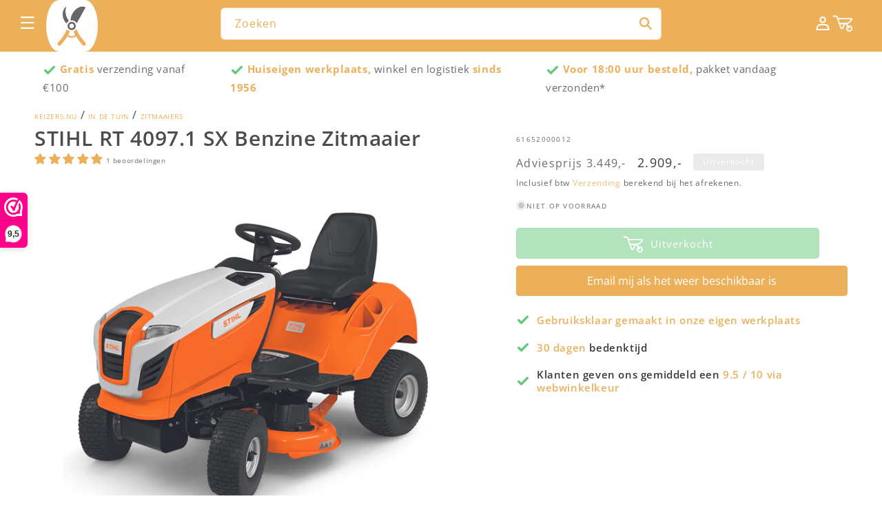

--- FILE ---
content_type: text/html; charset=utf-8
request_url: https://keizers.nu/products/stihl-rt-4097-sx-benzine-zitmaaier
body_size: 93339
content:
<!doctype html>
<html class="js" lang="nl">
  <head>
    <meta name="google-site-verification" content="96nHFWmcStKt0kwrQIYyFp7i3OYBofn_HNPChxRn5ZA" />
    <meta charset="utf-8">
    <meta name="robots" content="max-image-preview:large">
    <meta http-equiv="X-UA-Compatible" content="IE=edge">
    <meta name="viewport" content="width=device-width,initial-scale=1">
    <meta name="theme-color" content="">
    <link rel="canonical" href="https://keizers.nu/products/stihl-rt-4097-sx-benzine-zitmaaier"><link rel="icon" type="image/png" href="//keizers.nu/cdn/shop/files/favicon-32x32.png?crop=center&height=32&v=1688389451&width=32"><link rel="preconnect" href="https://fonts.shopifycdn.com" crossorigin><title>
      STIHL RT 4097 SX Benzine Zitmaaier kopen?
 &ndash; keizers.nu</title>

    
      <meta name="description" content="STIHL RT 4097 SX Benzine Zitmaaier nu bij keizers.nu kopen ✔ Vakdealer ✔ Snelle verzending ✔ Nu bestellen">
      <meta name="keywords" content="STIHL RT 4097 SX Benzine Zitmaaier kopen?">
    

    

<meta property="og:site_name" content="keizers.nu">
<meta property="og:url" content="https://keizers.nu/products/stihl-rt-4097-sx-benzine-zitmaaier">
<meta property="og:title" content="STIHL RT 4097 SX Benzine Zitmaaier kopen?">
<meta property="og:type" content="product">
<meta property="og:description" content="STIHL RT 4097 SX Benzine Zitmaaier nu bij keizers.nu kopen ✔ Vakdealer ✔ Snelle verzending ✔ Nu bestellen"><meta property="og:image" content="http://keizers.nu/cdn/shop/files/stihl-rt-4097-sx-benzine-zitmaaier-keizers-nu-1.png?v=1715959448">
  <meta property="og:image:secure_url" content="https://keizers.nu/cdn/shop/files/stihl-rt-4097-sx-benzine-zitmaaier-keizers-nu-1.png?v=1715959448">
  <meta property="og:image:width" content="2075">
  <meta property="og:image:height" content="2075"><meta property="og:price:amount" content="2.909,00">
  <meta property="og:price:currency" content="EUR"><meta name="twitter:card" content="summary_large_image">
<meta name="twitter:title" content="STIHL RT 4097 SX Benzine Zitmaaier kopen?">
<meta name="twitter:description" content="STIHL RT 4097 SX Benzine Zitmaaier nu bij keizers.nu kopen ✔ Vakdealer ✔ Snelle verzending ✔ Nu bestellen">


    <script src="//keizers.nu/cdn/shop/t/52/assets/constants.js?v=58251544750838685771763026245" defer="defer"></script>
    <script src="//keizers.nu/cdn/shop/t/52/assets/pubsub.js?v=158357773527763999511763026266" defer="defer"></script>
    <script src="//keizers.nu/cdn/shop/t/52/assets/global.js?v=15569942163148920521763026251" defer="defer"></script><script src="//keizers.nu/cdn/shop/t/52/assets/animations.js?v=88693664871331136111763026198" defer="defer"></script><script>window.performance && window.performance.mark && window.performance.mark('shopify.content_for_header.start');</script><meta name="google-site-verification" content="BvjLL68DrpSgHjI64WAzh22r8UIDQmBlcXoAf3m0O3Q">
<meta id="shopify-digital-wallet" name="shopify-digital-wallet" content="/79076360505/digital_wallets/dialog">
<meta name="shopify-checkout-api-token" content="f45bcba4359df3e5732482f87dc90422">
<link rel="alternate" type="application/json+oembed" href="https://keizers.nu/products/stihl-rt-4097-sx-benzine-zitmaaier.oembed">
<script async="async" src="/checkouts/internal/preloads.js?locale=nl-NL"></script>
<script id="apple-pay-shop-capabilities" type="application/json">{"shopId":79076360505,"countryCode":"NL","currencyCode":"EUR","merchantCapabilities":["supports3DS"],"merchantId":"gid:\/\/shopify\/Shop\/79076360505","merchantName":"keizers.nu","requiredBillingContactFields":["postalAddress","email"],"requiredShippingContactFields":["postalAddress","email"],"shippingType":"shipping","supportedNetworks":["visa","maestro","masterCard","amex"],"total":{"type":"pending","label":"keizers.nu","amount":"1.00"},"shopifyPaymentsEnabled":true,"supportsSubscriptions":true}</script>
<script id="shopify-features" type="application/json">{"accessToken":"f45bcba4359df3e5732482f87dc90422","betas":["rich-media-storefront-analytics"],"domain":"keizers.nu","predictiveSearch":true,"shopId":79076360505,"locale":"nl"}</script>
<script>var Shopify = Shopify || {};
Shopify.shop = "keizers-nu.myshopify.com";
Shopify.locale = "nl";
Shopify.currency = {"active":"EUR","rate":"1.0"};
Shopify.country = "NL";
Shopify.theme = {"name":"keizersnu_13nov_2025","id":186978206079,"schema_name":"Dawn","schema_version":"14.0.0","theme_store_id":null,"role":"main"};
Shopify.theme.handle = "null";
Shopify.theme.style = {"id":null,"handle":null};
Shopify.cdnHost = "keizers.nu/cdn";
Shopify.routes = Shopify.routes || {};
Shopify.routes.root = "/";</script>
<script type="module">!function(o){(o.Shopify=o.Shopify||{}).modules=!0}(window);</script>
<script>!function(o){function n(){var o=[];function n(){o.push(Array.prototype.slice.apply(arguments))}return n.q=o,n}var t=o.Shopify=o.Shopify||{};t.loadFeatures=n(),t.autoloadFeatures=n()}(window);</script>
<script id="shop-js-analytics" type="application/json">{"pageType":"product"}</script>
<script defer="defer" async type="module" src="//keizers.nu/cdn/shopifycloud/shop-js/modules/v2/client.init-shop-cart-sync_UynczhNm.nl.esm.js"></script>
<script defer="defer" async type="module" src="//keizers.nu/cdn/shopifycloud/shop-js/modules/v2/chunk.common_DcaMryZs.esm.js"></script>
<script defer="defer" async type="module" src="//keizers.nu/cdn/shopifycloud/shop-js/modules/v2/chunk.modal_BN20bkrG.esm.js"></script>
<script type="module">
  await import("//keizers.nu/cdn/shopifycloud/shop-js/modules/v2/client.init-shop-cart-sync_UynczhNm.nl.esm.js");
await import("//keizers.nu/cdn/shopifycloud/shop-js/modules/v2/chunk.common_DcaMryZs.esm.js");
await import("//keizers.nu/cdn/shopifycloud/shop-js/modules/v2/chunk.modal_BN20bkrG.esm.js");

  window.Shopify.SignInWithShop?.initShopCartSync?.({"fedCMEnabled":true,"windoidEnabled":true});

</script>
<script>(function() {
  var isLoaded = false;
  function asyncLoad() {
    if (isLoaded) return;
    isLoaded = true;
    var urls = ["https:\/\/cdn-app.cart-bot.net\/public\/js\/append.js?shop=keizers-nu.myshopify.com","https:\/\/cdn1.profitmetrics.io\/8FE9A526D5871D5F\/shopify-bundle.js?shop=keizers-nu.myshopify.com","https:\/\/cloudsearch-1f874.kxcdn.com\/shopify.js?markets=1\u0026shop=keizers-nu.myshopify.com","https:\/\/keizers.nu\/apps\/giraffly-pagespeed\/page-speed-boost-c65cbc99b489148db96d44c6adc30e58026ede48.js?shop=keizers-nu.myshopify.com"];
    for (var i = 0; i < urls.length; i++) {
      var s = document.createElement('script');
      s.type = 'text/javascript';
      s.async = true;
      s.src = urls[i];
      var x = document.getElementsByTagName('script')[0];
      x.parentNode.insertBefore(s, x);
    }
  };
  if(window.attachEvent) {
    window.attachEvent('onload', asyncLoad);
  } else {
    window.addEventListener('load', asyncLoad, false);
  }
})();</script>
<script id="__st">var __st={"a":79076360505,"offset":3600,"reqid":"c5e21583-a908-4abc-aebb-0481ecba8936-1769694339","pageurl":"keizers.nu\/products\/stihl-rt-4097-sx-benzine-zitmaaier","u":"da4beae5f1e4","p":"product","rtyp":"product","rid":8531432243513};</script>
<script>window.ShopifyPaypalV4VisibilityTracking = true;</script>
<script id="captcha-bootstrap">!function(){'use strict';const t='contact',e='account',n='new_comment',o=[[t,t],['blogs',n],['comments',n],[t,'customer']],c=[[e,'customer_login'],[e,'guest_login'],[e,'recover_customer_password'],[e,'create_customer']],r=t=>t.map((([t,e])=>`form[action*='/${t}']:not([data-nocaptcha='true']) input[name='form_type'][value='${e}']`)).join(','),a=t=>()=>t?[...document.querySelectorAll(t)].map((t=>t.form)):[];function s(){const t=[...o],e=r(t);return a(e)}const i='password',u='form_key',d=['recaptcha-v3-token','g-recaptcha-response','h-captcha-response',i],f=()=>{try{return window.sessionStorage}catch{return}},m='__shopify_v',_=t=>t.elements[u];function p(t,e,n=!1){try{const o=window.sessionStorage,c=JSON.parse(o.getItem(e)),{data:r}=function(t){const{data:e,action:n}=t;return t[m]||n?{data:e,action:n}:{data:t,action:n}}(c);for(const[e,n]of Object.entries(r))t.elements[e]&&(t.elements[e].value=n);n&&o.removeItem(e)}catch(o){console.error('form repopulation failed',{error:o})}}const l='form_type',E='cptcha';function T(t){t.dataset[E]=!0}const w=window,h=w.document,L='Shopify',v='ce_forms',y='captcha';let A=!1;((t,e)=>{const n=(g='f06e6c50-85a8-45c8-87d0-21a2b65856fe',I='https://cdn.shopify.com/shopifycloud/storefront-forms-hcaptcha/ce_storefront_forms_captcha_hcaptcha.v1.5.2.iife.js',D={infoText:'Beschermd door hCaptcha',privacyText:'Privacy',termsText:'Voorwaarden'},(t,e,n)=>{const o=w[L][v],c=o.bindForm;if(c)return c(t,g,e,D).then(n);var r;o.q.push([[t,g,e,D],n]),r=I,A||(h.body.append(Object.assign(h.createElement('script'),{id:'captcha-provider',async:!0,src:r})),A=!0)});var g,I,D;w[L]=w[L]||{},w[L][v]=w[L][v]||{},w[L][v].q=[],w[L][y]=w[L][y]||{},w[L][y].protect=function(t,e){n(t,void 0,e),T(t)},Object.freeze(w[L][y]),function(t,e,n,w,h,L){const[v,y,A,g]=function(t,e,n){const i=e?o:[],u=t?c:[],d=[...i,...u],f=r(d),m=r(i),_=r(d.filter((([t,e])=>n.includes(e))));return[a(f),a(m),a(_),s()]}(w,h,L),I=t=>{const e=t.target;return e instanceof HTMLFormElement?e:e&&e.form},D=t=>v().includes(t);t.addEventListener('submit',(t=>{const e=I(t);if(!e)return;const n=D(e)&&!e.dataset.hcaptchaBound&&!e.dataset.recaptchaBound,o=_(e),c=g().includes(e)&&(!o||!o.value);(n||c)&&t.preventDefault(),c&&!n&&(function(t){try{if(!f())return;!function(t){const e=f();if(!e)return;const n=_(t);if(!n)return;const o=n.value;o&&e.removeItem(o)}(t);const e=Array.from(Array(32),(()=>Math.random().toString(36)[2])).join('');!function(t,e){_(t)||t.append(Object.assign(document.createElement('input'),{type:'hidden',name:u})),t.elements[u].value=e}(t,e),function(t,e){const n=f();if(!n)return;const o=[...t.querySelectorAll(`input[type='${i}']`)].map((({name:t})=>t)),c=[...d,...o],r={};for(const[a,s]of new FormData(t).entries())c.includes(a)||(r[a]=s);n.setItem(e,JSON.stringify({[m]:1,action:t.action,data:r}))}(t,e)}catch(e){console.error('failed to persist form',e)}}(e),e.submit())}));const S=(t,e)=>{t&&!t.dataset[E]&&(n(t,e.some((e=>e===t))),T(t))};for(const o of['focusin','change'])t.addEventListener(o,(t=>{const e=I(t);D(e)&&S(e,y())}));const B=e.get('form_key'),M=e.get(l),P=B&&M;t.addEventListener('DOMContentLoaded',(()=>{const t=y();if(P)for(const e of t)e.elements[l].value===M&&p(e,B);[...new Set([...A(),...v().filter((t=>'true'===t.dataset.shopifyCaptcha))])].forEach((e=>S(e,t)))}))}(h,new URLSearchParams(w.location.search),n,t,e,['guest_login'])})(!0,!0)}();</script>
<script integrity="sha256-4kQ18oKyAcykRKYeNunJcIwy7WH5gtpwJnB7kiuLZ1E=" data-source-attribution="shopify.loadfeatures" defer="defer" src="//keizers.nu/cdn/shopifycloud/storefront/assets/storefront/load_feature-a0a9edcb.js" crossorigin="anonymous"></script>
<script data-source-attribution="shopify.dynamic_checkout.dynamic.init">var Shopify=Shopify||{};Shopify.PaymentButton=Shopify.PaymentButton||{isStorefrontPortableWallets:!0,init:function(){window.Shopify.PaymentButton.init=function(){};var t=document.createElement("script");t.src="https://keizers.nu/cdn/shopifycloud/portable-wallets/latest/portable-wallets.nl.js",t.type="module",document.head.appendChild(t)}};
</script>
<script data-source-attribution="shopify.dynamic_checkout.buyer_consent">
  function portableWalletsHideBuyerConsent(e){var t=document.getElementById("shopify-buyer-consent"),n=document.getElementById("shopify-subscription-policy-button");t&&n&&(t.classList.add("hidden"),t.setAttribute("aria-hidden","true"),n.removeEventListener("click",e))}function portableWalletsShowBuyerConsent(e){var t=document.getElementById("shopify-buyer-consent"),n=document.getElementById("shopify-subscription-policy-button");t&&n&&(t.classList.remove("hidden"),t.removeAttribute("aria-hidden"),n.addEventListener("click",e))}window.Shopify?.PaymentButton&&(window.Shopify.PaymentButton.hideBuyerConsent=portableWalletsHideBuyerConsent,window.Shopify.PaymentButton.showBuyerConsent=portableWalletsShowBuyerConsent);
</script>
<script data-source-attribution="shopify.dynamic_checkout.cart.bootstrap">document.addEventListener("DOMContentLoaded",(function(){function t(){return document.querySelector("shopify-accelerated-checkout-cart, shopify-accelerated-checkout")}if(t())Shopify.PaymentButton.init();else{new MutationObserver((function(e,n){t()&&(Shopify.PaymentButton.init(),n.disconnect())})).observe(document.body,{childList:!0,subtree:!0})}}));
</script>
<script id='scb4127' type='text/javascript' async='' src='https://keizers.nu/cdn/shopifycloud/privacy-banner/storefront-banner.js'></script><link id="shopify-accelerated-checkout-styles" rel="stylesheet" media="screen" href="https://keizers.nu/cdn/shopifycloud/portable-wallets/latest/accelerated-checkout-backwards-compat.css" crossorigin="anonymous">
<style id="shopify-accelerated-checkout-cart">
        #shopify-buyer-consent {
  margin-top: 1em;
  display: inline-block;
  width: 100%;
}

#shopify-buyer-consent.hidden {
  display: none;
}

#shopify-subscription-policy-button {
  background: none;
  border: none;
  padding: 0;
  text-decoration: underline;
  font-size: inherit;
  cursor: pointer;
}

#shopify-subscription-policy-button::before {
  box-shadow: none;
}

      </style>
<script id="sections-script" data-sections="header" defer="defer" src="//keizers.nu/cdn/shop/t/52/compiled_assets/scripts.js?v=31690"></script>
<script>window.performance && window.performance.mark && window.performance.mark('shopify.content_for_header.end');</script>


    <style data-shopify>
      @font-face {
  font-family: "Open Sans";
  font-weight: 400;
  font-style: normal;
  font-display: swap;
  src: url("//keizers.nu/cdn/fonts/open_sans/opensans_n4.c32e4d4eca5273f6d4ee95ddf54b5bbb75fc9b61.woff2") format("woff2"),
       url("//keizers.nu/cdn/fonts/open_sans/opensans_n4.5f3406f8d94162b37bfa232b486ac93ee892406d.woff") format("woff");
}

      @font-face {
  font-family: "Open Sans";
  font-weight: 700;
  font-style: normal;
  font-display: swap;
  src: url("//keizers.nu/cdn/fonts/open_sans/opensans_n7.a9393be1574ea8606c68f4441806b2711d0d13e4.woff2") format("woff2"),
       url("//keizers.nu/cdn/fonts/open_sans/opensans_n7.7b8af34a6ebf52beb1a4c1d8c73ad6910ec2e553.woff") format("woff");
}

      @font-face {
  font-family: "Open Sans";
  font-weight: 400;
  font-style: italic;
  font-display: swap;
  src: url("//keizers.nu/cdn/fonts/open_sans/opensans_i4.6f1d45f7a46916cc95c694aab32ecbf7509cbf33.woff2") format("woff2"),
       url("//keizers.nu/cdn/fonts/open_sans/opensans_i4.4efaa52d5a57aa9a57c1556cc2b7465d18839daa.woff") format("woff");
}

      @font-face {
  font-family: "Open Sans";
  font-weight: 700;
  font-style: italic;
  font-display: swap;
  src: url("//keizers.nu/cdn/fonts/open_sans/opensans_i7.916ced2e2ce15f7fcd95d196601a15e7b89ee9a4.woff2") format("woff2"),
       url("//keizers.nu/cdn/fonts/open_sans/opensans_i7.99a9cff8c86ea65461de497ade3d515a98f8b32a.woff") format("woff");
}

      @font-face {
  font-family: "Open Sans";
  font-weight: 600;
  font-style: normal;
  font-display: swap;
  src: url("//keizers.nu/cdn/fonts/open_sans/opensans_n6.15aeff3c913c3fe570c19cdfeed14ce10d09fb08.woff2") format("woff2"),
       url("//keizers.nu/cdn/fonts/open_sans/opensans_n6.14bef14c75f8837a87f70ce22013cb146ee3e9f3.woff") format("woff");
}


      
        :root,
        .color-background-1 {
          --color-background: 255,255,255;
        
          --gradient-background: #ffffff;
        

        

        --color-foreground: 56,56,56;
        --color-background-contrast: 191,191,191;
        --color-shadow: 56,56,56;
        --color-button: 100,199,123;
        --color-button-text: 255,255,255;
        --color-secondary-button: 255,255,255;
        --color-secondary-button-text: 236,176,90;
        --color-link: 236,176,90;
        --color-badge-foreground: 56,56,56;
        --color-badge-background: 255,255,255;
        --color-badge-border: 56,56,56;
        --payment-terms-background-color: rgb(255 255 255);
      }
      
        
        .color-background-2 {
          --color-background: 255,255,255;
        
          --gradient-background: #ffffff;
        

        

        --color-foreground: 56,56,56;
        --color-background-contrast: 191,191,191;
        --color-shadow: 56,56,56;
        --color-button: 236,176,90;
        --color-button-text: 255,255,255;
        --color-secondary-button: 255,255,255;
        --color-secondary-button-text: 255,255,255;
        --color-link: 255,255,255;
        --color-badge-foreground: 56,56,56;
        --color-badge-background: 255,255,255;
        --color-badge-border: 56,56,56;
        --payment-terms-background-color: rgb(255 255 255);
      }
      
        
        .color-inverse {
          --color-background: 255,255,255;
        
          --gradient-background: #ffffff;
        

        

        --color-foreground: 255,255,255;
        --color-background-contrast: 191,191,191;
        --color-shadow: 56,56,56;
        --color-button: 255,255,255;
        --color-button-text: 56,56,56;
        --color-secondary-button: 255,255,255;
        --color-secondary-button-text: 255,255,255;
        --color-link: 255,255,255;
        --color-badge-foreground: 255,255,255;
        --color-badge-background: 255,255,255;
        --color-badge-border: 255,255,255;
        --payment-terms-background-color: rgb(255 255 255);
      }
      
        
        .color-accent-1 {
          --color-background: 56,56,56;
        
          --gradient-background: #383838;
        

        

        --color-foreground: 255,255,255;
        --color-background-contrast: 69,69,69;
        --color-shadow: 56,56,56;
        --color-button: 255,255,255;
        --color-button-text: 56,56,56;
        --color-secondary-button: 56,56,56;
        --color-secondary-button-text: 255,255,255;
        --color-link: 255,255,255;
        --color-badge-foreground: 255,255,255;
        --color-badge-background: 56,56,56;
        --color-badge-border: 255,255,255;
        --payment-terms-background-color: rgb(56 56 56);
      }
      
        
        .color-accent-2 {
          --color-background: 236,176,90;
        
          --gradient-background: #ecb05a;
        

        

        --color-foreground: 255,255,255;
        --color-background-contrast: 178,113,20;
        --color-shadow: 56,56,56;
        --color-button: 255,255,255;
        --color-button-text: 236,176,90;
        --color-secondary-button: 236,176,90;
        --color-secondary-button-text: 236,176,90;
        --color-link: 236,176,90;
        --color-badge-foreground: 255,255,255;
        --color-badge-background: 236,176,90;
        --color-badge-border: 255,255,255;
        --payment-terms-background-color: rgb(236 176 90);
      }
      
        
        .color-scheme-3fbd22e9-259a-4c7d-8765-8faf47e35a0c {
          --color-background: 236,176,90;
        
          --gradient-background: linear-gradient(0deg, rgba(255, 255, 255, 1), rgba(255, 255, 255, 1) 100%);
        

        

        --color-foreground: 255,255,255;
        --color-background-contrast: 178,113,20;
        --color-shadow: 255,255,255;
        --color-button: 100,199,123;
        --color-button-text: 255,255,255;
        --color-secondary-button: 236,176,90;
        --color-secondary-button-text: 255,255,255;
        --color-link: 255,255,255;
        --color-badge-foreground: 255,255,255;
        --color-badge-background: 236,176,90;
        --color-badge-border: 255,255,255;
        --payment-terms-background-color: rgb(236 176 90);
      }
      
        
        .color-scheme-3689285c-09b3-4a29-ac67-9e35da91ab90 {
          --color-background: 236,176,90;
        
          --gradient-background: #ecb05a;
        

        

        --color-foreground: 255,255,255;
        --color-background-contrast: 178,113,20;
        --color-shadow: 56,56,56;
        --color-button: 100,199,123;
        --color-button-text: 255,255,255;
        --color-secondary-button: 236,176,90;
        --color-secondary-button-text: 255,255,255;
        --color-link: 255,255,255;
        --color-badge-foreground: 255,255,255;
        --color-badge-background: 236,176,90;
        --color-badge-border: 255,255,255;
        --payment-terms-background-color: rgb(236 176 90);
      }
      
        
        .color-scheme-ef32035e-006d-407d-8a7d-6b7a2b8f947a {
          --color-background: 255,255,255;
        
          --gradient-background: #ffffff;
        

        

        --color-foreground: 56,56,56;
        --color-background-contrast: 191,191,191;
        --color-shadow: 255,255,255;
        --color-button: 100,199,123;
        --color-button-text: 255,255,255;
        --color-secondary-button: 255,255,255;
        --color-secondary-button-text: 236,176,90;
        --color-link: 236,176,90;
        --color-badge-foreground: 56,56,56;
        --color-badge-background: 255,255,255;
        --color-badge-border: 56,56,56;
        --payment-terms-background-color: rgb(255 255 255);
      }
      
        
        .color-scheme-f4a93d92-4e49-4e97-b767-f49afa7c42fa {
          --color-background: 236,176,90;
        
          --gradient-background: #ecb05a;
        

        

        --color-foreground: 236,176,90;
        --color-background-contrast: 178,113,20;
        --color-shadow: 56,56,56;
        --color-button: 100,199,123;
        --color-button-text: 255,255,255;
        --color-secondary-button: 236,176,90;
        --color-secondary-button-text: 236,176,90;
        --color-link: 236,176,90;
        --color-badge-foreground: 236,176,90;
        --color-badge-background: 236,176,90;
        --color-badge-border: 236,176,90;
        --payment-terms-background-color: rgb(236 176 90);
      }
      
        
        .color-scheme-c8133e56-c6ca-4825-8f54-8b852f6c5caf {
          --color-background: 255,255,255;
        
          --gradient-background: #ffffff;
        

        

        --color-foreground: 255,255,255;
        --color-background-contrast: 191,191,191;
        --color-shadow: 56,56,56;
        --color-button: 236,176,90;
        --color-button-text: 255,255,255;
        --color-secondary-button: 255,255,255;
        --color-secondary-button-text: 236,176,90;
        --color-link: 236,176,90;
        --color-badge-foreground: 255,255,255;
        --color-badge-background: 255,255,255;
        --color-badge-border: 255,255,255;
        --payment-terms-background-color: rgb(255 255 255);
      }
      
        
        .color-scheme-25846c30-e090-44ca-a354-0c1b39da5b68 {
          --color-background: 255,255,255;
        
          --gradient-background: #ffffff;
        

        

        --color-foreground: 76,76,76;
        --color-background-contrast: 191,191,191;
        --color-shadow: 56,56,56;
        --color-button: 100,199,123;
        --color-button-text: 255,255,255;
        --color-secondary-button: 255,255,255;
        --color-secondary-button-text: 236,176,90;
        --color-link: 236,176,90;
        --color-badge-foreground: 76,76,76;
        --color-badge-background: 255,255,255;
        --color-badge-border: 76,76,76;
        --payment-terms-background-color: rgb(255 255 255);
      }
      
        
        .color-scheme-f2b5af25-a97c-48f4-a023-465f9cb76a84 {
          --color-background: 236,176,90;
        
          --gradient-background: #ecb05a;
        

        

        --color-foreground: 255,255,255;
        --color-background-contrast: 178,113,20;
        --color-shadow: 56,56,56;
        --color-button: 100,199,123;
        --color-button-text: 255,255,255;
        --color-secondary-button: 236,176,90;
        --color-secondary-button-text: 236,176,90;
        --color-link: 236,176,90;
        --color-badge-foreground: 255,255,255;
        --color-badge-background: 236,176,90;
        --color-badge-border: 255,255,255;
        --payment-terms-background-color: rgb(236 176 90);
      }
      
        
        .color-scheme-c390e800-292e-4683-be2e-8a60fed555af {
          --color-background: 255,255,255;
        
          --gradient-background: #ffffff;
        

        

        --color-foreground: 56,56,56;
        --color-background-contrast: 191,191,191;
        --color-shadow: 56,56,56;
        --color-button: 100,199,123;
        --color-button-text: 255,255,255;
        --color-secondary-button: 255,255,255;
        --color-secondary-button-text: 236,176,90;
        --color-link: 236,176,90;
        --color-badge-foreground: 56,56,56;
        --color-badge-background: 255,255,255;
        --color-badge-border: 56,56,56;
        --payment-terms-background-color: rgb(255 255 255);
      }
      
        
        .color-scheme-4997f334-1d48-435d-859e-cb89ee5dc15c {
          --color-background: 234,234,234;
        
          --gradient-background: #eaeaea;
        

        

        --color-foreground: 255,255,255;
        --color-background-contrast: 170,170,170;
        --color-shadow: 51,51,51;
        --color-button: 100,199,123;
        --color-button-text: 106,106,106;
        --color-secondary-button: 234,234,234;
        --color-secondary-button-text: 236,176,90;
        --color-link: 236,176,90;
        --color-badge-foreground: 255,255,255;
        --color-badge-background: 234,234,234;
        --color-badge-border: 255,255,255;
        --payment-terms-background-color: rgb(234 234 234);
      }
      
        
        .color-scheme-4b5ec38a-986a-4463-a3fe-3f02c2b12ce7 {
          --color-background: 255,255,255;
        
          --gradient-background: #ffffff;
        

        

        --color-foreground: 236,176,90;
        --color-background-contrast: 191,191,191;
        --color-shadow: 56,56,56;
        --color-button: 100,199,123;
        --color-button-text: 255,255,255;
        --color-secondary-button: 255,255,255;
        --color-secondary-button-text: 236,176,90;
        --color-link: 236,176,90;
        --color-badge-foreground: 236,176,90;
        --color-badge-background: 255,255,255;
        --color-badge-border: 236,176,90;
        --payment-terms-background-color: rgb(255 255 255);
      }
      

      body, .color-background-1, .color-background-2, .color-inverse, .color-accent-1, .color-accent-2, .color-scheme-3fbd22e9-259a-4c7d-8765-8faf47e35a0c, .color-scheme-3689285c-09b3-4a29-ac67-9e35da91ab90, .color-scheme-ef32035e-006d-407d-8a7d-6b7a2b8f947a, .color-scheme-f4a93d92-4e49-4e97-b767-f49afa7c42fa, .color-scheme-c8133e56-c6ca-4825-8f54-8b852f6c5caf, .color-scheme-25846c30-e090-44ca-a354-0c1b39da5b68, .color-scheme-f2b5af25-a97c-48f4-a023-465f9cb76a84, .color-scheme-c390e800-292e-4683-be2e-8a60fed555af, .color-scheme-4997f334-1d48-435d-859e-cb89ee5dc15c, .color-scheme-4b5ec38a-986a-4463-a3fe-3f02c2b12ce7 {
        color: rgba(var(--color-foreground), 0.75);
        background-color: rgb(var(--color-background));
      }

      :root {
        --font-body-family: "Open Sans", sans-serif;
        --font-body-style: normal;
        --font-body-weight: 400;
        --font-body-weight-bold: 700;

        --font-heading-family: "Open Sans", sans-serif;
        --font-heading-style: normal;
        --font-heading-weight: 600;

        --font-body-scale: 1.0;
        --font-heading-scale: 1.0;

        --media-padding: px;
        --media-border-opacity: 0.0;
        --media-border-width: 0px;
        --media-radius: 0px;
        --media-shadow-opacity: 0.0;
        --media-shadow-horizontal-offset: 0px;
        --media-shadow-vertical-offset: 2px;
        --media-shadow-blur-radius: 5px;
        --media-shadow-visible: 0;

        --page-width: 140rem;
        --page-width-margin: 0rem;

        --product-card-image-padding: 0.0rem;
        --product-card-corner-radius: 0.0rem;
        --product-card-text-alignment: left;
        --product-card-border-width: 0.0rem;
        --product-card-border-opacity: 0.1;
        --product-card-shadow-opacity: 0.0;
        --product-card-shadow-visible: 0;
        --product-card-shadow-horizontal-offset: 0.0rem;
        --product-card-shadow-vertical-offset: 0.4rem;
        --product-card-shadow-blur-radius: 0.5rem;

        --collection-card-image-padding: 0.0rem;
        --collection-card-corner-radius: 0.4rem;
        --collection-card-text-alignment: left;
        --collection-card-border-width: 0.0rem;
        --collection-card-border-opacity: 0.1;
        --collection-card-shadow-opacity: 0.0;
        --collection-card-shadow-visible: 0;
        --collection-card-shadow-horizontal-offset: 0.0rem;
        --collection-card-shadow-vertical-offset: 0.4rem;
        --collection-card-shadow-blur-radius: 0.5rem;

        --blog-card-image-padding: 0.0rem;
        --blog-card-corner-radius: 0.0rem;
        --blog-card-text-alignment: left;
        --blog-card-border-width: 0.0rem;
        --blog-card-border-opacity: 0.1;
        --blog-card-shadow-opacity: 0.0;
        --blog-card-shadow-visible: 0;
        --blog-card-shadow-horizontal-offset: 0.0rem;
        --blog-card-shadow-vertical-offset: 0.4rem;
        --blog-card-shadow-blur-radius: 0.5rem;

        --badge-corner-radius: 0.4rem;

        --popup-border-width: 1px;
        --popup-border-opacity: 0.1;
        --popup-corner-radius: 0px;
        --popup-shadow-opacity: 0.0;
        --popup-shadow-horizontal-offset: 0px;
        --popup-shadow-vertical-offset: 4px;
        --popup-shadow-blur-radius: 5px;

        --drawer-border-width: 1px;
        --drawer-border-opacity: 0.1;
        --drawer-shadow-opacity: 0.0;
        --drawer-shadow-horizontal-offset: 0px;
        --drawer-shadow-vertical-offset: 4px;
        --drawer-shadow-blur-radius: 5px;

        --spacing-sections-desktop: 0px;
        --spacing-sections-mobile: 0px;

        --grid-desktop-vertical-spacing: 12px;
        --grid-desktop-horizontal-spacing: 32px;
        --grid-mobile-vertical-spacing: 6px;
        --grid-mobile-horizontal-spacing: 16px;

        --text-boxes-border-opacity: 0.1;
        --text-boxes-border-width: 0px;
        --text-boxes-radius: 0px;
        --text-boxes-shadow-opacity: 0.0;
        --text-boxes-shadow-visible: 0;
        --text-boxes-shadow-horizontal-offset: 0px;
        --text-boxes-shadow-vertical-offset: 4px;
        --text-boxes-shadow-blur-radius: 5px;

        --buttons-radius: 2px;
        --buttons-radius-outset: 5px;
        --buttons-border-width: 0px;
        --buttons-border-opacity: 0.0;
        --buttons-shadow-opacity: 0.0;
        --buttons-shadow-visible: 0;
        --buttons-shadow-horizontal-offset: 0px;
        --buttons-shadow-vertical-offset: 4px;
        --buttons-shadow-blur-radius: 5px;
        --buttons-border-offset: 0.3px;

        --inputs-radius: 0px;
        --inputs-border-width: 1px;
        --inputs-border-opacity: 0.55;
        --inputs-shadow-opacity: 0.0;
        --inputs-shadow-horizontal-offset: 0px;
        --inputs-margin-offset: 0px;
        --inputs-shadow-vertical-offset: 4px;
        --inputs-shadow-blur-radius: 5px;
        --inputs-radius-outset: 0px;

        --variant-pills-radius: 6px;
        --variant-pills-border-width: 1px;
        --variant-pills-border-opacity: 0.55;
        --variant-pills-shadow-opacity: 0.0;
        --variant-pills-shadow-horizontal-offset: 0px;
        --variant-pills-shadow-vertical-offset: 4px;
        --variant-pills-shadow-blur-radius: 5px;
      }

      *,
      *::before,
      *::after {
        box-sizing: inherit;
      }

      html {
        box-sizing: border-box;
        font-size: calc(var(--font-body-scale) * 62.5%);
        height: 100%;
      }

      body {
        display: grid;
        grid-template-rows: auto auto 1fr auto;
        grid-template-columns: 100%;
        min-height: 100%;
        margin: 0;
        font-size: 1.5rem;
        letter-spacing: 0.06rem;
        line-height: calc(1 + 0.8 / var(--font-body-scale));
        font-family: var(--font-body-family);
        font-style: var(--font-body-style);
        font-weight: var(--font-body-weight);
      }

      @media screen and (min-width: 750px) {
        body {
          font-size: 1.6rem;
        }
      }
    </style>

<link rel="preload" href="//keizers.nu/cdn/shop/t/52/assets/base.css?v=78712412398142148621763026200" as="style">
<link rel="stylesheet" href="//keizers.nu/cdn/shop/t/52/assets/base.css?v=78712412398142148621763026200">

<link rel="preload" href="//keizers.nu/cdn/shop/t/52/assets/cookiebanner.css?v=127417370413484701381767965211" as="style">
<link rel="stylesheet" href="//keizers.nu/cdn/shop/t/52/assets/cookiebanner.css?v=127417370413484701381767965211">
      <link rel="preload" as="font" href="//keizers.nu/cdn/fonts/open_sans/opensans_n4.c32e4d4eca5273f6d4ee95ddf54b5bbb75fc9b61.woff2" type="font/woff2" crossorigin>
      

      <link rel="preload" as="font" href="//keizers.nu/cdn/fonts/open_sans/opensans_n6.15aeff3c913c3fe570c19cdfeed14ce10d09fb08.woff2" type="font/woff2" crossorigin>
      
<link href="//keizers.nu/cdn/shop/t/52/assets/component-localization-form.css?v=89853494845282047611763026223" rel="stylesheet" type="text/css" media="all" />
      <script src="//keizers.nu/cdn/shop/t/52/assets/localization-form.js?v=124439500942056986771763026252" defer="defer"></script><link
        rel="stylesheet"
        href="//keizers.nu/cdn/shop/t/52/assets/component-predictive-search.css?v=115193815245369999301763026231"
        media="print"
        onload="this.media='all'"
      ><script>
      if (Shopify.designMode) {
        document.documentElement.classList.add('shopify-design-mode');
      }
    </script>


    <style>
    .collection .slider-component-desktop .slider-counter {
        display: none;
    }

    .collection .slider-component-desktop .slider-buttons {
        position: absolute;
        transform: translateY(-50%) translateX(-100%); /* Start off screen */
        top: 35%;
        width: 100%;
        justify-content: space-between;
        z-index: 9;
        transition: transform 0.5s ease; /* Added transition property for smooth sliding */
        padding: 0 2%;
        pointer-events: none; /* Added to prevent hover effects when buttons are hidden */
        touch-action: pan-y; /* Allow vertical scrolling */
        -webkit-overflow-scrolling: touch; /* Enable smooth scrolling on iOS */
    }

    .collection .slider-component-desktop .slider-buttons {
        transform: translateY(0%) translateX(0); /* Slide onto the screen */
        pointer-events: all; /* Re-enable pointer events when buttons are visible */
    }

    .collection .slider-component-desktop .slider-button {
        background: #ECB05A;
        color: #ffffff;
        opacity: 0.7;
    }

    .collection .slider-component-desktop .slider-button:hover {
        opacity: 1;
    }

    .collection .slider-component-desktop .slider-button[disabled] .icon {
        color: #4C4C4C;
    }

    .collection .slider-component-desktop .slider-button .icon {
        height: 1rem;
    }
</style>

<!--Sticky footer for products-->
<script src="https://code.jquery.com/jquery-3.6.1.min.js" integrity="sha256-o88AwQnZB+VDvE9tvIXrMQaPlFFSUTR+nldQm1LuPXQ=" crossorigin="anonymous" async></script>

<script>(function(n,r){var e=document.createElement("script");e.async=!0,e.src=n+"/sidebar.js?id="+r+"&c="+c(10,r);var t=document.getElementsByTagName("script")[0];t.parentNode.insertBefore(e,t);function c(s,i){var o=Date.now(),a=s*6e4,_=(Math.sin(i)||0)*a;return Math.floor((o+_)/a)}})("https://dashboard.webwinkelkeur.nl",1209048);</script>
    
<!-- BEGIN app block: shopify://apps/judge-me-reviews/blocks/judgeme_core/61ccd3b1-a9f2-4160-9fe9-4fec8413e5d8 --><!-- Start of Judge.me Core -->






<link rel="dns-prefetch" href="https://cdnwidget.judge.me">
<link rel="dns-prefetch" href="https://cdn.judge.me">
<link rel="dns-prefetch" href="https://cdn1.judge.me">
<link rel="dns-prefetch" href="https://api.judge.me">

<script data-cfasync='false' class='jdgm-settings-script'>window.jdgmSettings={"pagination":5,"disable_web_reviews":true,"badge_no_review_text":"0 beoordelingen","badge_n_reviews_text":"{{ n }} beoordelingen","badge_star_color":"#ECB05A","hide_badge_preview_if_no_reviews":false,"badge_hide_text":false,"enforce_center_preview_badge":false,"widget_title":"Productreviews","widget_open_form_text":"Schrijf een beoordeling","widget_close_form_text":"Beoordeling annuleren","widget_refresh_page_text":"Pagina vernieuwen","widget_summary_text":"Gebaseerd op {{ number_of_reviews }} reviews","widget_no_review_text":"Wees de eerste om een beoordeling te schrijven","widget_name_field_text":"Weergavenaam","widget_verified_name_field_text":"Geverifieerde naam (openbaar)","widget_name_placeholder_text":"Weergavenaam","widget_required_field_error_text":"Dit veld is verplicht.","widget_email_field_text":"E-mailadres","widget_verified_email_field_text":"Geverifieerde e-mail (privé, kan niet worden bewerkt)","widget_email_placeholder_text":"Je e-mailadres","widget_email_field_error_text":"Voer een geldig e-mailadres in.","widget_rating_field_text":"Beoordeling","widget_review_title_field_text":"Titel beoordeling","widget_review_title_placeholder_text":"Geef je beoordeling een titel","widget_review_body_field_text":"Beoordeling inhoud","widget_review_body_placeholder_text":"Begin hier met schrijven...","widget_pictures_field_text":"Foto/Video (optioneel)","widget_submit_review_text":"Beoordeling indienen","widget_submit_verified_review_text":"Geverifieerde beoordeling indienen","widget_submit_success_msg_with_auto_publish":"Dank je! Vernieuw de pagina over enkele ogenblikken om uw recensie te zien. ","widget_submit_success_msg_no_auto_publish":"Dank je! Uw recensie wordt gepubliceerd zodra deze is goedgekeurd door de winkelbeheerder. ","widget_show_default_reviews_out_of_total_text":"{{ n_reviews_shown }} van de {{ n_reviews }} beoordelingen worden getoond.","widget_show_all_link_text":"Toon alles","widget_show_less_link_text":"Toon minder","widget_author_said_text":"{{ reviewer_name }} zei:","widget_days_text":"{{ n }} dagen geleden","widget_weeks_text":"{{ n }} week/weken geleden","widget_months_text":"{{ n }} maand/maanden geleden","widget_years_text":"{{ n }} jaar/jaren geleden","widget_yesterday_text":"Gisteren","widget_today_text":"Vandaag","widget_replied_text":"\u003e\u003e {{ shop_name }} antwoordde:","widget_read_more_text":"Lees meer","widget_reviewer_name_as_initial":"all_initials","widget_rating_filter_color":"#ECB05A","widget_rating_filter_see_all_text":"Bekijk alle beoordelingen","widget_sorting_most_recent_text":"Meest recent","widget_sorting_highest_rating_text":"Hoogste beoordeling","widget_sorting_lowest_rating_text":"Laagste beoordeling","widget_sorting_with_pictures_text":"Alleen foto's","widget_sorting_most_helpful_text":"Meest nuttig","widget_open_question_form_text":"Stel een vraag","widget_reviews_subtab_text":"Beoordelingen","widget_questions_subtab_text":"Vragen","widget_question_label_text":"Vraag","widget_answer_label_text":"Antwoord","widget_question_placeholder_text":"Schrijf hier je vraag","widget_submit_question_text":"Vraag indienen","widget_question_submit_success_text":"Bedankt voor je vraag! We zullen je op de hoogte stellen zodra deze is beantwoord.","widget_star_color":"#ECB05A","verified_badge_text":"Geverifieerd","verified_badge_bg_color":"#C98017","verified_badge_text_color":"","verified_badge_placement":"left-of-reviewer-name","widget_review_max_height":3,"widget_hide_border":false,"widget_social_share":false,"widget_thumb":false,"widget_review_location_show":false,"widget_location_format":"full_country_name","all_reviews_include_out_of_store_products":true,"all_reviews_out_of_store_text":"(uitverkocht)","all_reviews_pagination":100,"all_reviews_product_name_prefix_text":"over","enable_review_pictures":true,"enable_question_anwser":false,"widget_theme":"align","review_date_format":"dd/mm/yyyy","default_sort_method":"most-recent","widget_product_reviews_subtab_text":"Productbeoordelingen","widget_shop_reviews_subtab_text":"Winkelbeoordelingen","widget_other_products_reviews_text":"Beoordelingen voor andere producten","widget_store_reviews_subtab_text":"Winkelbeoordelingen","widget_no_store_reviews_text":"Deze winkel heeft nog geen beoordelingen","widget_web_restriction_product_reviews_text":"Dit product heeft nog geen beoordelingen","widget_no_items_text":"Geen items gevonden","widget_show_more_text":"Toon meer","widget_write_a_store_review_text":"Schrijf een winkelbeoordeling","widget_other_languages_heading":"Beoordelingen in andere talen","widget_translate_review_text":"Vertaal beoordeling naar {{ language }}","widget_translating_review_text":"Bezig met vertalen...","widget_show_original_translation_text":"Toon origineel ({{ language }})","widget_translate_review_failed_text":"Beoordeling kon niet worden vertaald.","widget_translate_review_retry_text":"Opnieuw proberen","widget_translate_review_try_again_later_text":"Probeer het later opnieuw","show_product_url_for_grouped_product":false,"widget_sorting_pictures_first_text":"Foto's eerst","show_pictures_on_all_rev_page_mobile":false,"show_pictures_on_all_rev_page_desktop":false,"floating_tab_hide_mobile_install_preference":false,"floating_tab_button_name":"★ Beoordelingen","floating_tab_title":"Laat klanten voor ons spreken","floating_tab_button_color":"","floating_tab_button_background_color":"","floating_tab_url":"","floating_tab_url_enabled":false,"floating_tab_tab_style":"text","all_reviews_text_badge_text":"Klanten beoordelen ons met {{ shop.metafields.judgeme.all_reviews_rating | round: 1 }}/5 op basis van {{ shop.metafields.judgeme.all_reviews_count }} beoordelingen.","all_reviews_text_badge_text_branded_style":"{{ shop.metafields.judgeme.all_reviews_rating | round: 1 }} van de 5 sterren op basis van {{ shop.metafields.judgeme.all_reviews_count }} beoordelingen","is_all_reviews_text_badge_a_link":false,"show_stars_for_all_reviews_text_badge":false,"all_reviews_text_badge_url":"","all_reviews_text_style":"text","all_reviews_text_color_style":"judgeme_brand_color","all_reviews_text_color":"#108474","all_reviews_text_show_jm_brand":true,"featured_carousel_show_header":true,"featured_carousel_title":"Laat klanten voor ons spreken","testimonials_carousel_title":"Klanten beoordelen ons","videos_carousel_title":"Echte klantervaringen","cards_carousel_title":"Klanten beoordelen ons","featured_carousel_count_text":"uit {{ n }} beoordelingen","featured_carousel_add_link_to_all_reviews_page":false,"featured_carousel_url":"","featured_carousel_show_images":true,"featured_carousel_autoslide_interval":5,"featured_carousel_arrows_on_the_sides":false,"featured_carousel_height":250,"featured_carousel_width":80,"featured_carousel_image_size":0,"featured_carousel_image_height":250,"featured_carousel_arrow_color":"#eeeeee","verified_count_badge_style":"branded","verified_count_badge_orientation":"horizontal","verified_count_badge_color_style":"judgeme_brand_color","verified_count_badge_color":"#108474","is_verified_count_badge_a_link":false,"verified_count_badge_url":"","verified_count_badge_show_jm_brand":true,"widget_rating_preset_default":5,"widget_first_sub_tab":"product-reviews","widget_show_histogram":true,"widget_histogram_use_custom_color":true,"widget_pagination_use_custom_color":true,"widget_star_use_custom_color":false,"widget_verified_badge_use_custom_color":true,"widget_write_review_use_custom_color":false,"picture_reminder_submit_button":"Upload Pictures","enable_review_videos":true,"mute_video_by_default":false,"widget_sorting_videos_first_text":"Video's eerst","widget_review_pending_text":"In afwachting","featured_carousel_items_for_large_screen":3,"social_share_options_order":"Facebook,Twitter","remove_microdata_snippet":true,"disable_json_ld":false,"enable_json_ld_products":true,"preview_badge_show_question_text":false,"preview_badge_no_question_text":"Geen vragen","preview_badge_n_question_text":"{{ number_of_questions }} vraag/vragen","qa_badge_show_icon":false,"qa_badge_position":"same-row","remove_judgeme_branding":true,"widget_add_search_bar":false,"widget_search_bar_placeholder":"Zoeken","widget_sorting_verified_only_text":"Alleen geverifieerd","featured_carousel_theme":"default","featured_carousel_show_rating":true,"featured_carousel_show_title":true,"featured_carousel_show_body":true,"featured_carousel_show_date":false,"featured_carousel_show_reviewer":true,"featured_carousel_show_product":false,"featured_carousel_header_background_color":"#108474","featured_carousel_header_text_color":"#ffffff","featured_carousel_name_product_separator":"reviewed","featured_carousel_full_star_background":"#108474","featured_carousel_empty_star_background":"#dadada","featured_carousel_vertical_theme_background":"#f9fafb","featured_carousel_verified_badge_enable":true,"featured_carousel_verified_badge_color":"#108474","featured_carousel_border_style":"round","featured_carousel_review_line_length_limit":3,"featured_carousel_more_reviews_button_text":"Meer beoordelingen lezen","featured_carousel_view_product_button_text":"Product bekijken","all_reviews_page_load_reviews_on":"scroll","all_reviews_page_load_more_text":"Meer beoordelingen laden","disable_fb_tab_reviews":false,"enable_ajax_cdn_cache":false,"widget_advanced_speed_features":5,"widget_public_name_text":"openbaar weergegeven als","default_reviewer_name":"Jan Janssen","default_reviewer_name_has_non_latin":true,"widget_reviewer_anonymous":"Anoniem","medals_widget_title":"Judge.me Beoordelingsmedailles","medals_widget_background_color":"#f9fafb","medals_widget_position":"footer_all_pages","medals_widget_border_color":"#f9fafb","medals_widget_verified_text_position":"left","medals_widget_use_monochromatic_version":false,"medals_widget_elements_color":"#108474","show_reviewer_avatar":false,"widget_invalid_yt_video_url_error_text":"Geen YouTube video URL","widget_max_length_field_error_text":"Voer niet meer dan {0} tekens in.","widget_show_country_flag":false,"widget_show_collected_via_shop_app":true,"widget_verified_by_shop_badge_style":"light","widget_verified_by_shop_text":"Geverifieerd door winkel","widget_show_photo_gallery":true,"widget_load_with_code_splitting":true,"widget_ugc_install_preference":false,"widget_ugc_title":"Door ons gemaakt, door jou gedeeld","widget_ugc_subtitle":"Tag ons om je afbeelding op onze pagina te zien","widget_ugc_arrows_color":"#ffffff","widget_ugc_primary_button_text":"Nu kopen","widget_ugc_primary_button_background_color":"#108474","widget_ugc_primary_button_text_color":"#ffffff","widget_ugc_primary_button_border_width":"0","widget_ugc_primary_button_border_style":"none","widget_ugc_primary_button_border_color":"#108474","widget_ugc_primary_button_border_radius":"25","widget_ugc_secondary_button_text":"Meer laden","widget_ugc_secondary_button_background_color":"#ffffff","widget_ugc_secondary_button_text_color":"#108474","widget_ugc_secondary_button_border_width":"2","widget_ugc_secondary_button_border_style":"solid","widget_ugc_secondary_button_border_color":"#108474","widget_ugc_secondary_button_border_radius":"25","widget_ugc_reviews_button_text":"Beoordelingen bekijken","widget_ugc_reviews_button_background_color":"#ffffff","widget_ugc_reviews_button_text_color":"#108474","widget_ugc_reviews_button_border_width":"2","widget_ugc_reviews_button_border_style":"solid","widget_ugc_reviews_button_border_color":"#108474","widget_ugc_reviews_button_border_radius":"25","widget_ugc_reviews_button_link_to":"judgeme-reviews-page","widget_ugc_show_post_date":true,"widget_ugc_max_width":"800","widget_rating_metafield_value_type":true,"widget_primary_color":"#ECB05A","widget_enable_secondary_color":false,"widget_secondary_color":"#edf5f5","widget_summary_average_rating_text":"{{ average_rating }} van de 5","widget_media_grid_title":"Klantfoto's \u0026 -video's","widget_media_grid_see_more_text":"Meer bekijken","widget_round_style":true,"widget_show_product_medals":true,"widget_verified_by_judgeme_text":"Geverifieerd door Judge.me","widget_show_store_medals":true,"widget_verified_by_judgeme_text_in_store_medals":"Geverifieerd door Judge.me","widget_media_field_exceed_quantity_message":"Sorry, we kunnen slechts {{ max_media }} voor één beoordeling accepteren.","widget_media_field_exceed_limit_message":"{{ file_name }} is te groot, selecteer een {{ media_type }} kleiner dan {{ size_limit }}MB.","widget_review_submitted_text":"Beoordeling ingediend!","widget_question_submitted_text":"Vraag ingediend!","widget_close_form_text_question":"Annuleren","widget_write_your_answer_here_text":"Schrijf je antwoord hier","widget_enabled_branded_link":true,"widget_show_collected_by_judgeme":false,"widget_reviewer_name_color":"","widget_write_review_text_color":"","widget_write_review_bg_color":"","widget_collected_by_judgeme_text":"verzameld door Judge.me","widget_pagination_type":"load_more","widget_load_more_text":"Meer laden","widget_load_more_color":"#4C4C4C","widget_full_review_text":"Volledige beoordeling","widget_read_more_reviews_text":"Meer beoordelingen lezen","widget_read_questions_text":"Vragen lezen","widget_questions_and_answers_text":"Vragen \u0026 antwoorden","widget_verified_by_text":"Geverifieerd door","widget_verified_text":"Geverifieerd","widget_number_of_reviews_text":"{{ number_of_reviews }} beoordelingen","widget_back_button_text":"Terug","widget_next_button_text":"Volgende","widget_custom_forms_filter_button":"Filters","custom_forms_style":"horizontal","widget_show_review_information":false,"how_reviews_are_collected":"Hoe worden beoordelingen verzameld?","widget_show_review_keywords":false,"widget_gdpr_statement":"Hoe we je gegevens gebruiken: We nemen alleen contact met je op over de beoordeling die je hebt achtergelaten, en alleen indien nodig. Door je beoordeling in te dienen, ga je akkoord met Judge.me's \u003ca href='https://judge.me/terms' target='_blank' rel='nofollow noopener'\u003evoorwaarden\u003c/a\u003e, \u003ca href='https://judge.me/privacy' target='_blank' rel='nofollow noopener'\u003eprivacy\u003c/a\u003e en \u003ca href='https://judge.me/content-policy' target='_blank' rel='nofollow noopener'\u003einhoud\u003c/a\u003e beleid.","widget_multilingual_sorting_enabled":false,"widget_translate_review_content_enabled":false,"widget_translate_review_content_method":"manual","popup_widget_review_selection":"automatically_with_pictures","popup_widget_round_border_style":true,"popup_widget_show_title":true,"popup_widget_show_body":true,"popup_widget_show_reviewer":false,"popup_widget_show_product":true,"popup_widget_show_pictures":true,"popup_widget_use_review_picture":true,"popup_widget_show_on_home_page":true,"popup_widget_show_on_product_page":true,"popup_widget_show_on_collection_page":true,"popup_widget_show_on_cart_page":true,"popup_widget_position":"bottom_left","popup_widget_first_review_delay":5,"popup_widget_duration":5,"popup_widget_interval":5,"popup_widget_review_count":5,"popup_widget_hide_on_mobile":true,"review_snippet_widget_round_border_style":true,"review_snippet_widget_card_color":"#FFFFFF","review_snippet_widget_slider_arrows_background_color":"#FFFFFF","review_snippet_widget_slider_arrows_color":"#000000","review_snippet_widget_star_color":"#108474","show_product_variant":false,"all_reviews_product_variant_label_text":"Variant: ","widget_show_verified_branding":false,"widget_ai_summary_title":"Klanten zeggen","widget_ai_summary_disclaimer":"AI-aangedreven reviewsamenvatting op basis van recente klantbeoordelingen","widget_show_ai_summary":false,"widget_show_ai_summary_bg":false,"widget_show_review_title_input":true,"redirect_reviewers_invited_via_email":"external_form","request_store_review_after_product_review":true,"request_review_other_products_in_order":true,"review_form_color_scheme":"default","review_form_corner_style":"square","review_form_star_color":{},"review_form_text_color":"#333333","review_form_background_color":"#ffffff","review_form_field_background_color":"#fafafa","review_form_button_color":{},"review_form_button_text_color":"#ffffff","review_form_modal_overlay_color":"#000000","review_content_screen_title_text":"Hoe zou je dit product beoordelen?","review_content_introduction_text":"We zouden het op prijs stellen als je iets over je ervaring zou willen delen.","store_review_form_title_text":"Hoe zou je deze winkel beoordelen?","store_review_form_introduction_text":"We zouden het op prijs stellen als je iets over je ervaring zou willen delen.","show_review_guidance_text":true,"one_star_review_guidance_text":"Slecht","five_star_review_guidance_text":"Goed","customer_information_screen_title_text":"Over jou","customer_information_introduction_text":"Vertel ons meer over jezelf.","custom_questions_screen_title_text":"Uw ervaring in meer detail","custom_questions_introduction_text":"Hier zijn enkele vragen om ons te helpen uw ervaring beter te begrijpen.","review_submitted_screen_title_text":"Bedankt voor je beoordeling!","review_submitted_screen_thank_you_text":"We verwerken deze en hij zal binnenkort in de winkel verschijnen.","review_submitted_screen_email_verification_text":"Bevestig je e-mail door op de link te klikken die we je net hebben gestuurd. Dit helpt ons om beoordelingen authentiek te houden.","review_submitted_request_store_review_text":"Wilt u uw winkelervaring met ons delen?","review_submitted_review_other_products_text":"Wilt u deze producten beoordelen?","store_review_screen_title_text":"Wil je je ervaring met ons delen?","store_review_introduction_text":"We waarden je feedback en gebruiken het om te verbeteren. Deel alstublieft enige gedachten of suggesties die je hebt.","reviewer_media_screen_title_picture_text":"Deel een foto","reviewer_media_introduction_picture_text":"Upload een foto om uw recensie te ondersteunen.","reviewer_media_screen_title_video_text":"Deel een video","reviewer_media_introduction_video_text":"Upload een video om uw recensie te ondersteunen.","reviewer_media_screen_title_picture_or_video_text":"Deel een foto of video","reviewer_media_introduction_picture_or_video_text":"Upload een foto of video om uw recensie te ondersteunen.","reviewer_media_youtube_url_text":"Plak hier uw Youtube URL","advanced_settings_next_step_button_text":"Volgende","advanced_settings_close_review_button_text":"Sluiten","modal_write_review_flow":false,"write_review_flow_required_text":"Verplicht","write_review_flow_privacy_message_text":"We respecteren uw privacy.","write_review_flow_anonymous_text":"Anonieme beoordeling","write_review_flow_visibility_text":"Dit zal niet zichtbaar zijn voor andere klanten.","write_review_flow_multiple_selection_help_text":"Selecteer zoveel als je wilt","write_review_flow_single_selection_help_text":"Selecteer één optie","write_review_flow_required_field_error_text":"Dit veld is verplicht","write_review_flow_invalid_email_error_text":"Voer een geldig e-mailadres in","write_review_flow_max_length_error_text":"Max. {{ max_length }} tekens.","write_review_flow_media_upload_text":"\u003cb\u003eKlik om te uploaden\u003c/b\u003e of sleep en zet neer","write_review_flow_gdpr_statement":"We nemen alleen contact met u op over uw beoordeling indien nodig. Door uw beoordeling in te dienen, gaat u akkoord met onze \u003ca href='https://judge.me/terms' target='_blank' rel='nofollow noopener'\u003ealgemene voorwaarden\u003c/a\u003e en \u003ca href='https://judge.me/privacy' target='_blank' rel='nofollow noopener'\u003eprivacybeleid\u003c/a\u003e.","rating_only_reviews_enabled":false,"show_negative_reviews_help_screen":false,"new_review_flow_help_screen_rating_threshold":3,"negative_review_resolution_screen_title_text":"Vertel ons meer","negative_review_resolution_text":"Je ervaring is belangrijk voor ons. Als er problemen waren met je aankoop, staan we klaar om te helpen. Aarzel niet om contact met ons op te nemen, we zouden graag de gelegenheid hebben om dingen recht te zetten.","negative_review_resolution_button_text":"Neem contact op","negative_review_resolution_proceed_with_review_text":"Laat een beoordeling achter","negative_review_resolution_subject":"Probleem met aankoop van {{ shop_name }}.{{ order_name }}","preview_badge_collection_page_install_status":false,"widget_review_custom_css":"","preview_badge_custom_css":"","preview_badge_stars_count":"5-stars","featured_carousel_custom_css":"","floating_tab_custom_css":"","all_reviews_widget_custom_css":"","medals_widget_custom_css":"","verified_badge_custom_css":"","all_reviews_text_custom_css":"","transparency_badges_collected_via_store_invite":false,"transparency_badges_from_another_provider":false,"transparency_badges_collected_from_store_visitor":false,"transparency_badges_collected_by_verified_review_provider":false,"transparency_badges_earned_reward":false,"transparency_badges_collected_via_store_invite_text":"Beoordelingen verzameld via winkelinvitatie","transparency_badges_from_another_provider_text":"Beoordelingen verzameld van een andere dienst","transparency_badges_collected_from_store_visitor_text":"Beoordelingen verzameld van een winkelbezoeker","transparency_badges_written_in_google_text":"Beoordeling geschreven in Google","transparency_badges_written_in_etsy_text":"Beoordeling geschreven in Etsy","transparency_badges_written_in_shop_app_text":"Beoordeling geschreven in Shop App","transparency_badges_earned_reward_text":"Beoordeling heeft een beloning voor een toekomstige bestelling gewonnen","product_review_widget_per_page":4,"widget_store_review_label_text":"Winkelbeoordeling","checkout_comment_extension_title_on_product_page":"Customer Comments","checkout_comment_extension_num_latest_comment_show":5,"checkout_comment_extension_format":"name_and_timestamp","checkout_comment_customer_name":"last_initial","checkout_comment_comment_notification":true,"preview_badge_collection_page_install_preference":false,"preview_badge_home_page_install_preference":false,"preview_badge_product_page_install_preference":false,"review_widget_install_preference":"","review_carousel_install_preference":false,"floating_reviews_tab_install_preference":"none","verified_reviews_count_badge_install_preference":false,"all_reviews_text_install_preference":false,"review_widget_best_location":false,"judgeme_medals_install_preference":false,"review_widget_revamp_enabled":false,"review_widget_qna_enabled":false,"review_widget_header_theme":"minimal","review_widget_widget_title_enabled":true,"review_widget_header_text_size":"medium","review_widget_header_text_weight":"regular","review_widget_average_rating_style":"compact","review_widget_bar_chart_enabled":true,"review_widget_bar_chart_type":"numbers","review_widget_bar_chart_style":"standard","review_widget_expanded_media_gallery_enabled":false,"review_widget_reviews_section_theme":"standard","review_widget_image_style":"thumbnails","review_widget_review_image_ratio":"square","review_widget_stars_size":"medium","review_widget_verified_badge":"standard_text","review_widget_review_title_text_size":"medium","review_widget_review_text_size":"medium","review_widget_review_text_length":"medium","review_widget_number_of_columns_desktop":3,"review_widget_carousel_transition_speed":5,"review_widget_custom_questions_answers_display":"always","review_widget_button_text_color":"#FFFFFF","review_widget_text_color":"#000000","review_widget_lighter_text_color":"#7B7B7B","review_widget_corner_styling":"soft","review_widget_review_word_singular":"beoordeling","review_widget_review_word_plural":"beoordelingen","review_widget_voting_label":"Nuttig?","review_widget_shop_reply_label":"Antwoord van {{ shop_name }}:","review_widget_filters_title":"Filters","qna_widget_question_word_singular":"Vraag","qna_widget_question_word_plural":"Vragen","qna_widget_answer_reply_label":"Antwoord van {{ answerer_name }}:","qna_content_screen_title_text":"Vraag over dit product","qna_widget_question_required_field_error_text":"Vraag een vraag in.","qna_widget_flow_gdpr_statement":"We zullen je alleen contacteren over je vraag als dat nodig is. Door je vraag in te dienen, ga je akkoord met onze \u003ca href='https://judge.me/terms' target='_blank' rel='nofollow noopener'\u003evoorwaarden\u003c/a\u003e en \u003ca href='https://judge.me/privacy' target='_blank' rel='nofollow noopener'\u003eprivacybeleid\u003c/a\u003e.","qna_widget_question_submitted_text":"Bedankt voor je vraag!","qna_widget_close_form_text_question":"Sluiten","qna_widget_question_submit_success_text":"We zullen je informeren via e-mail wanneer we je vraag beantwoorden.","all_reviews_widget_v2025_enabled":false,"all_reviews_widget_v2025_header_theme":"default","all_reviews_widget_v2025_widget_title_enabled":true,"all_reviews_widget_v2025_header_text_size":"medium","all_reviews_widget_v2025_header_text_weight":"regular","all_reviews_widget_v2025_average_rating_style":"compact","all_reviews_widget_v2025_bar_chart_enabled":true,"all_reviews_widget_v2025_bar_chart_type":"numbers","all_reviews_widget_v2025_bar_chart_style":"standard","all_reviews_widget_v2025_expanded_media_gallery_enabled":false,"all_reviews_widget_v2025_show_store_medals":true,"all_reviews_widget_v2025_show_photo_gallery":true,"all_reviews_widget_v2025_show_review_keywords":false,"all_reviews_widget_v2025_show_ai_summary":false,"all_reviews_widget_v2025_show_ai_summary_bg":false,"all_reviews_widget_v2025_add_search_bar":false,"all_reviews_widget_v2025_default_sort_method":"most-recent","all_reviews_widget_v2025_reviews_per_page":10,"all_reviews_widget_v2025_reviews_section_theme":"default","all_reviews_widget_v2025_image_style":"thumbnails","all_reviews_widget_v2025_review_image_ratio":"square","all_reviews_widget_v2025_stars_size":"medium","all_reviews_widget_v2025_verified_badge":"bold_badge","all_reviews_widget_v2025_review_title_text_size":"medium","all_reviews_widget_v2025_review_text_size":"medium","all_reviews_widget_v2025_review_text_length":"medium","all_reviews_widget_v2025_number_of_columns_desktop":3,"all_reviews_widget_v2025_carousel_transition_speed":5,"all_reviews_widget_v2025_custom_questions_answers_display":"always","all_reviews_widget_v2025_show_product_variant":false,"all_reviews_widget_v2025_show_reviewer_avatar":true,"all_reviews_widget_v2025_reviewer_name_as_initial":"","all_reviews_widget_v2025_review_location_show":false,"all_reviews_widget_v2025_location_format":"","all_reviews_widget_v2025_show_country_flag":false,"all_reviews_widget_v2025_verified_by_shop_badge_style":"light","all_reviews_widget_v2025_social_share":false,"all_reviews_widget_v2025_social_share_options_order":"Facebook,Twitter,LinkedIn,Pinterest","all_reviews_widget_v2025_pagination_type":"standard","all_reviews_widget_v2025_button_text_color":"#FFFFFF","all_reviews_widget_v2025_text_color":"#000000","all_reviews_widget_v2025_lighter_text_color":"#7B7B7B","all_reviews_widget_v2025_corner_styling":"soft","all_reviews_widget_v2025_title":"Klantbeoordelingen","all_reviews_widget_v2025_ai_summary_title":"Klanten zeggen over deze winkel","all_reviews_widget_v2025_no_review_text":"Wees de eerste om een beoordeling te schrijven","platform":"shopify","branding_url":"https://app.judge.me/reviews/stores/keizers.nu","branding_text":"Aangedreven door Judge.me","locale":"en","reply_name":"keizers.nu","widget_version":"3.0","footer":true,"autopublish":false,"review_dates":true,"enable_custom_form":false,"shop_use_review_site":true,"shop_locale":"nl","enable_multi_locales_translations":true,"show_review_title_input":true,"review_verification_email_status":"never","can_be_branded":true,"reply_name_text":"keizers.nu"};</script> <style class='jdgm-settings-style'>.jdgm-xx{left:0}:root{--jdgm-primary-color: #ECB05A;--jdgm-secondary-color: rgba(236,176,90,0.1);--jdgm-star-color: #ECB05A;--jdgm-write-review-text-color: white;--jdgm-write-review-bg-color: #ECB05A;--jdgm-paginate-color: #4C4C4C;--jdgm-border-radius: 10;--jdgm-reviewer-name-color: #ECB05A}.jdgm-histogram__bar-content{background-color:#ECB05A}.jdgm-rev[data-verified-buyer=true] .jdgm-rev__icon.jdgm-rev__icon:after,.jdgm-rev__buyer-badge.jdgm-rev__buyer-badge{color:white;background-color:#C98017}.jdgm-review-widget--small .jdgm-gallery.jdgm-gallery .jdgm-gallery__thumbnail-link:nth-child(8) .jdgm-gallery__thumbnail-wrapper.jdgm-gallery__thumbnail-wrapper:before{content:"Meer bekijken"}@media only screen and (min-width: 768px){.jdgm-gallery.jdgm-gallery .jdgm-gallery__thumbnail-link:nth-child(8) .jdgm-gallery__thumbnail-wrapper.jdgm-gallery__thumbnail-wrapper:before{content:"Meer bekijken"}}.jdgm-preview-badge .jdgm-star.jdgm-star{color:#ECB05A}.jdgm-widget .jdgm-write-rev-link{display:none}.jdgm-widget .jdgm-rev-widg[data-number-of-reviews='0']{display:none}.jdgm-rev .jdgm-rev__icon{display:none !important}.jdgm-author-fullname{display:none !important}.jdgm-author-last-initial{display:none !important}.jdgm-rev-widg__title{visibility:hidden}.jdgm-rev-widg__summary-text{visibility:hidden}.jdgm-prev-badge__text{visibility:hidden}.jdgm-rev__prod-link-prefix:before{content:'over'}.jdgm-rev__variant-label:before{content:'Variant: '}.jdgm-rev__out-of-store-text:before{content:'(uitverkocht)'}@media only screen and (min-width: 768px){.jdgm-rev__pics .jdgm-rev_all-rev-page-picture-separator,.jdgm-rev__pics .jdgm-rev__product-picture{display:none}}@media only screen and (max-width: 768px){.jdgm-rev__pics .jdgm-rev_all-rev-page-picture-separator,.jdgm-rev__pics .jdgm-rev__product-picture{display:none}}.jdgm-preview-badge[data-template="product"]{display:none !important}.jdgm-preview-badge[data-template="collection"]{display:none !important}.jdgm-preview-badge[data-template="index"]{display:none !important}.jdgm-review-widget[data-from-snippet="true"]{display:none !important}.jdgm-verified-count-badget[data-from-snippet="true"]{display:none !important}.jdgm-carousel-wrapper[data-from-snippet="true"]{display:none !important}.jdgm-all-reviews-text[data-from-snippet="true"]{display:none !important}.jdgm-medals-section[data-from-snippet="true"]{display:none !important}.jdgm-ugc-media-wrapper[data-from-snippet="true"]{display:none !important}.jdgm-rev__transparency-badge[data-badge-type="review_collected_via_store_invitation"]{display:none !important}.jdgm-rev__transparency-badge[data-badge-type="review_collected_from_another_provider"]{display:none !important}.jdgm-rev__transparency-badge[data-badge-type="review_collected_from_store_visitor"]{display:none !important}.jdgm-rev__transparency-badge[data-badge-type="review_written_in_etsy"]{display:none !important}.jdgm-rev__transparency-badge[data-badge-type="review_written_in_google_business"]{display:none !important}.jdgm-rev__transparency-badge[data-badge-type="review_written_in_shop_app"]{display:none !important}.jdgm-rev__transparency-badge[data-badge-type="review_earned_for_future_purchase"]{display:none !important}.jdgm-review-snippet-widget .jdgm-rev-snippet-widget__cards-container .jdgm-rev-snippet-card{border-radius:8px;background:#fff}.jdgm-review-snippet-widget .jdgm-rev-snippet-widget__cards-container .jdgm-rev-snippet-card__rev-rating .jdgm-star{color:#108474}.jdgm-review-snippet-widget .jdgm-rev-snippet-widget__prev-btn,.jdgm-review-snippet-widget .jdgm-rev-snippet-widget__next-btn{border-radius:50%;background:#fff}.jdgm-review-snippet-widget .jdgm-rev-snippet-widget__prev-btn>svg,.jdgm-review-snippet-widget .jdgm-rev-snippet-widget__next-btn>svg{fill:#000}.jdgm-full-rev-modal.rev-snippet-widget .jm-mfp-container .jm-mfp-content,.jdgm-full-rev-modal.rev-snippet-widget .jm-mfp-container .jdgm-full-rev__icon,.jdgm-full-rev-modal.rev-snippet-widget .jm-mfp-container .jdgm-full-rev__pic-img,.jdgm-full-rev-modal.rev-snippet-widget .jm-mfp-container .jdgm-full-rev__reply{border-radius:8px}.jdgm-full-rev-modal.rev-snippet-widget .jm-mfp-container .jdgm-full-rev[data-verified-buyer="true"] .jdgm-full-rev__icon::after{border-radius:8px}.jdgm-full-rev-modal.rev-snippet-widget .jm-mfp-container .jdgm-full-rev .jdgm-rev__buyer-badge{border-radius:calc( 8px / 2 )}.jdgm-full-rev-modal.rev-snippet-widget .jm-mfp-container .jdgm-full-rev .jdgm-full-rev__replier::before{content:'keizers.nu'}.jdgm-full-rev-modal.rev-snippet-widget .jm-mfp-container .jdgm-full-rev .jdgm-full-rev__product-button{border-radius:calc( 8px * 6 )}
</style> <style class='jdgm-settings-style'></style> <link id="judgeme_widget_align_css" rel="stylesheet" type="text/css" media="nope!" onload="this.media='all'" href="https://cdnwidget.judge.me/widget_v3/theme/align.css">

  
  
  
  <style class='jdgm-miracle-styles'>
  @-webkit-keyframes jdgm-spin{0%{-webkit-transform:rotate(0deg);-ms-transform:rotate(0deg);transform:rotate(0deg)}100%{-webkit-transform:rotate(359deg);-ms-transform:rotate(359deg);transform:rotate(359deg)}}@keyframes jdgm-spin{0%{-webkit-transform:rotate(0deg);-ms-transform:rotate(0deg);transform:rotate(0deg)}100%{-webkit-transform:rotate(359deg);-ms-transform:rotate(359deg);transform:rotate(359deg)}}@font-face{font-family:'JudgemeStar';src:url("[data-uri]") format("woff");font-weight:normal;font-style:normal}.jdgm-star{font-family:'JudgemeStar';display:inline !important;text-decoration:none !important;padding:0 4px 0 0 !important;margin:0 !important;font-weight:bold;opacity:1;-webkit-font-smoothing:antialiased;-moz-osx-font-smoothing:grayscale}.jdgm-star:hover{opacity:1}.jdgm-star:last-of-type{padding:0 !important}.jdgm-star.jdgm--on:before{content:"\e000"}.jdgm-star.jdgm--off:before{content:"\e001"}.jdgm-star.jdgm--half:before{content:"\e002"}.jdgm-widget *{margin:0;line-height:1.4;-webkit-box-sizing:border-box;-moz-box-sizing:border-box;box-sizing:border-box;-webkit-overflow-scrolling:touch}.jdgm-hidden{display:none !important;visibility:hidden !important}.jdgm-temp-hidden{display:none}.jdgm-spinner{width:40px;height:40px;margin:auto;border-radius:50%;border-top:2px solid #eee;border-right:2px solid #eee;border-bottom:2px solid #eee;border-left:2px solid #ccc;-webkit-animation:jdgm-spin 0.8s infinite linear;animation:jdgm-spin 0.8s infinite linear}.jdgm-spinner:empty{display:block}.jdgm-prev-badge{display:block !important}

</style>
<style class='jdgm-miracle-styles'>
  @font-face{font-family:'JudgemeStar';src:url("[data-uri]") format("woff");font-weight:normal;font-style:normal}

</style>


  
  
   


<script data-cfasync='false' class='jdgm-script'>
!function(e){window.jdgm=window.jdgm||{},jdgm.CDN_HOST="https://cdnwidget.judge.me/",jdgm.CDN_HOST_ALT="https://cdn2.judge.me/cdn/widget_frontend/",jdgm.API_HOST="https://api.judge.me/",jdgm.CDN_BASE_URL="https://cdn.shopify.com/extensions/019c0578-4a2e-76a7-8598-728e9b942721/judgeme-extensions-322/assets/",
jdgm.docReady=function(d){(e.attachEvent?"complete"===e.readyState:"loading"!==e.readyState)?
setTimeout(d,0):e.addEventListener("DOMContentLoaded",d)},jdgm.loadCSS=function(d,t,o,a){
!o&&jdgm.loadCSS.requestedUrls.indexOf(d)>=0||(jdgm.loadCSS.requestedUrls.push(d),
(a=e.createElement("link")).rel="stylesheet",a.class="jdgm-stylesheet",a.media="nope!",
a.href=d,a.onload=function(){this.media="all",t&&setTimeout(t)},e.body.appendChild(a))},
jdgm.loadCSS.requestedUrls=[],jdgm.loadJS=function(e,d){var t=new XMLHttpRequest;
t.onreadystatechange=function(){4===t.readyState&&(Function(t.response)(),d&&d(t.response))},
t.open("GET",e),t.onerror=function(){if(e.indexOf(jdgm.CDN_HOST)===0&&jdgm.CDN_HOST_ALT!==jdgm.CDN_HOST){var f=e.replace(jdgm.CDN_HOST,jdgm.CDN_HOST_ALT);jdgm.loadJS(f,d)}},t.send()},jdgm.docReady((function(){(window.jdgmLoadCSS||e.querySelectorAll(
".jdgm-widget, .jdgm-all-reviews-page").length>0)&&(jdgmSettings.widget_load_with_code_splitting?
parseFloat(jdgmSettings.widget_version)>=3?jdgm.loadCSS(jdgm.CDN_HOST+"widget_v3/base.css"):
jdgm.loadCSS(jdgm.CDN_HOST+"widget/base.css"):jdgm.loadCSS(jdgm.CDN_HOST+"shopify_v2.css"),
jdgm.loadJS(jdgm.CDN_HOST+"loa"+"der.js"))}))}(document);
</script>
<noscript><link rel="stylesheet" type="text/css" media="all" href="https://cdnwidget.judge.me/shopify_v2.css"></noscript>

<!-- BEGIN app snippet: theme_fix_tags --><script>
  (function() {
    var jdgmThemeFixes = null;
    if (!jdgmThemeFixes) return;
    var thisThemeFix = jdgmThemeFixes[Shopify.theme.id];
    if (!thisThemeFix) return;

    if (thisThemeFix.html) {
      document.addEventListener("DOMContentLoaded", function() {
        var htmlDiv = document.createElement('div');
        htmlDiv.classList.add('jdgm-theme-fix-html');
        htmlDiv.innerHTML = thisThemeFix.html;
        document.body.append(htmlDiv);
      });
    };

    if (thisThemeFix.css) {
      var styleTag = document.createElement('style');
      styleTag.classList.add('jdgm-theme-fix-style');
      styleTag.innerHTML = thisThemeFix.css;
      document.head.append(styleTag);
    };

    if (thisThemeFix.js) {
      var scriptTag = document.createElement('script');
      scriptTag.classList.add('jdgm-theme-fix-script');
      scriptTag.innerHTML = thisThemeFix.js;
      document.head.append(scriptTag);
    };
  })();
</script>
<!-- END app snippet -->
<!-- End of Judge.me Core -->



<!-- END app block --><!-- BEGIN app block: shopify://apps/seowill-redirects/blocks/brokenlink-404/cc7b1996-e567-42d0-8862-356092041863 -->
<script type="text/javascript">
    !function(t){var e={};function r(n){if(e[n])return e[n].exports;var o=e[n]={i:n,l:!1,exports:{}};return t[n].call(o.exports,o,o.exports,r),o.l=!0,o.exports}r.m=t,r.c=e,r.d=function(t,e,n){r.o(t,e)||Object.defineProperty(t,e,{enumerable:!0,get:n})},r.r=function(t){"undefined"!==typeof Symbol&&Symbol.toStringTag&&Object.defineProperty(t,Symbol.toStringTag,{value:"Module"}),Object.defineProperty(t,"__esModule",{value:!0})},r.t=function(t,e){if(1&e&&(t=r(t)),8&e)return t;if(4&e&&"object"===typeof t&&t&&t.__esModule)return t;var n=Object.create(null);if(r.r(n),Object.defineProperty(n,"default",{enumerable:!0,value:t}),2&e&&"string"!=typeof t)for(var o in t)r.d(n,o,function(e){return t[e]}.bind(null,o));return n},r.n=function(t){var e=t&&t.__esModule?function(){return t.default}:function(){return t};return r.d(e,"a",e),e},r.o=function(t,e){return Object.prototype.hasOwnProperty.call(t,e)},r.p="",r(r.s=11)}([function(t,e,r){"use strict";var n=r(2),o=Object.prototype.toString;function i(t){return"[object Array]"===o.call(t)}function a(t){return"undefined"===typeof t}function u(t){return null!==t&&"object"===typeof t}function s(t){return"[object Function]"===o.call(t)}function c(t,e){if(null!==t&&"undefined"!==typeof t)if("object"!==typeof t&&(t=[t]),i(t))for(var r=0,n=t.length;r<n;r++)e.call(null,t[r],r,t);else for(var o in t)Object.prototype.hasOwnProperty.call(t,o)&&e.call(null,t[o],o,t)}t.exports={isArray:i,isArrayBuffer:function(t){return"[object ArrayBuffer]"===o.call(t)},isBuffer:function(t){return null!==t&&!a(t)&&null!==t.constructor&&!a(t.constructor)&&"function"===typeof t.constructor.isBuffer&&t.constructor.isBuffer(t)},isFormData:function(t){return"undefined"!==typeof FormData&&t instanceof FormData},isArrayBufferView:function(t){return"undefined"!==typeof ArrayBuffer&&ArrayBuffer.isView?ArrayBuffer.isView(t):t&&t.buffer&&t.buffer instanceof ArrayBuffer},isString:function(t){return"string"===typeof t},isNumber:function(t){return"number"===typeof t},isObject:u,isUndefined:a,isDate:function(t){return"[object Date]"===o.call(t)},isFile:function(t){return"[object File]"===o.call(t)},isBlob:function(t){return"[object Blob]"===o.call(t)},isFunction:s,isStream:function(t){return u(t)&&s(t.pipe)},isURLSearchParams:function(t){return"undefined"!==typeof URLSearchParams&&t instanceof URLSearchParams},isStandardBrowserEnv:function(){return("undefined"===typeof navigator||"ReactNative"!==navigator.product&&"NativeScript"!==navigator.product&&"NS"!==navigator.product)&&("undefined"!==typeof window&&"undefined"!==typeof document)},forEach:c,merge:function t(){var e={};function r(r,n){"object"===typeof e[n]&&"object"===typeof r?e[n]=t(e[n],r):e[n]=r}for(var n=0,o=arguments.length;n<o;n++)c(arguments[n],r);return e},deepMerge:function t(){var e={};function r(r,n){"object"===typeof e[n]&&"object"===typeof r?e[n]=t(e[n],r):e[n]="object"===typeof r?t({},r):r}for(var n=0,o=arguments.length;n<o;n++)c(arguments[n],r);return e},extend:function(t,e,r){return c(e,(function(e,o){t[o]=r&&"function"===typeof e?n(e,r):e})),t},trim:function(t){return t.replace(/^\s*/,"").replace(/\s*$/,"")}}},function(t,e,r){t.exports=r(12)},function(t,e,r){"use strict";t.exports=function(t,e){return function(){for(var r=new Array(arguments.length),n=0;n<r.length;n++)r[n]=arguments[n];return t.apply(e,r)}}},function(t,e,r){"use strict";var n=r(0);function o(t){return encodeURIComponent(t).replace(/%40/gi,"@").replace(/%3A/gi,":").replace(/%24/g,"$").replace(/%2C/gi,",").replace(/%20/g,"+").replace(/%5B/gi,"[").replace(/%5D/gi,"]")}t.exports=function(t,e,r){if(!e)return t;var i;if(r)i=r(e);else if(n.isURLSearchParams(e))i=e.toString();else{var a=[];n.forEach(e,(function(t,e){null!==t&&"undefined"!==typeof t&&(n.isArray(t)?e+="[]":t=[t],n.forEach(t,(function(t){n.isDate(t)?t=t.toISOString():n.isObject(t)&&(t=JSON.stringify(t)),a.push(o(e)+"="+o(t))})))})),i=a.join("&")}if(i){var u=t.indexOf("#");-1!==u&&(t=t.slice(0,u)),t+=(-1===t.indexOf("?")?"?":"&")+i}return t}},function(t,e,r){"use strict";t.exports=function(t){return!(!t||!t.__CANCEL__)}},function(t,e,r){"use strict";(function(e){var n=r(0),o=r(19),i={"Content-Type":"application/x-www-form-urlencoded"};function a(t,e){!n.isUndefined(t)&&n.isUndefined(t["Content-Type"])&&(t["Content-Type"]=e)}var u={adapter:function(){var t;return("undefined"!==typeof XMLHttpRequest||"undefined"!==typeof e&&"[object process]"===Object.prototype.toString.call(e))&&(t=r(6)),t}(),transformRequest:[function(t,e){return o(e,"Accept"),o(e,"Content-Type"),n.isFormData(t)||n.isArrayBuffer(t)||n.isBuffer(t)||n.isStream(t)||n.isFile(t)||n.isBlob(t)?t:n.isArrayBufferView(t)?t.buffer:n.isURLSearchParams(t)?(a(e,"application/x-www-form-urlencoded;charset=utf-8"),t.toString()):n.isObject(t)?(a(e,"application/json;charset=utf-8"),JSON.stringify(t)):t}],transformResponse:[function(t){if("string"===typeof t)try{t=JSON.parse(t)}catch(e){}return t}],timeout:0,xsrfCookieName:"XSRF-TOKEN",xsrfHeaderName:"X-XSRF-TOKEN",maxContentLength:-1,validateStatus:function(t){return t>=200&&t<300},headers:{common:{Accept:"application/json, text/plain, */*"}}};n.forEach(["delete","get","head"],(function(t){u.headers[t]={}})),n.forEach(["post","put","patch"],(function(t){u.headers[t]=n.merge(i)})),t.exports=u}).call(this,r(18))},function(t,e,r){"use strict";var n=r(0),o=r(20),i=r(3),a=r(22),u=r(25),s=r(26),c=r(7);t.exports=function(t){return new Promise((function(e,f){var l=t.data,p=t.headers;n.isFormData(l)&&delete p["Content-Type"];var h=new XMLHttpRequest;if(t.auth){var d=t.auth.username||"",m=t.auth.password||"";p.Authorization="Basic "+btoa(d+":"+m)}var y=a(t.baseURL,t.url);if(h.open(t.method.toUpperCase(),i(y,t.params,t.paramsSerializer),!0),h.timeout=t.timeout,h.onreadystatechange=function(){if(h&&4===h.readyState&&(0!==h.status||h.responseURL&&0===h.responseURL.indexOf("file:"))){var r="getAllResponseHeaders"in h?u(h.getAllResponseHeaders()):null,n={data:t.responseType&&"text"!==t.responseType?h.response:h.responseText,status:h.status,statusText:h.statusText,headers:r,config:t,request:h};o(e,f,n),h=null}},h.onabort=function(){h&&(f(c("Request aborted",t,"ECONNABORTED",h)),h=null)},h.onerror=function(){f(c("Network Error",t,null,h)),h=null},h.ontimeout=function(){var e="timeout of "+t.timeout+"ms exceeded";t.timeoutErrorMessage&&(e=t.timeoutErrorMessage),f(c(e,t,"ECONNABORTED",h)),h=null},n.isStandardBrowserEnv()){var v=r(27),g=(t.withCredentials||s(y))&&t.xsrfCookieName?v.read(t.xsrfCookieName):void 0;g&&(p[t.xsrfHeaderName]=g)}if("setRequestHeader"in h&&n.forEach(p,(function(t,e){"undefined"===typeof l&&"content-type"===e.toLowerCase()?delete p[e]:h.setRequestHeader(e,t)})),n.isUndefined(t.withCredentials)||(h.withCredentials=!!t.withCredentials),t.responseType)try{h.responseType=t.responseType}catch(w){if("json"!==t.responseType)throw w}"function"===typeof t.onDownloadProgress&&h.addEventListener("progress",t.onDownloadProgress),"function"===typeof t.onUploadProgress&&h.upload&&h.upload.addEventListener("progress",t.onUploadProgress),t.cancelToken&&t.cancelToken.promise.then((function(t){h&&(h.abort(),f(t),h=null)})),void 0===l&&(l=null),h.send(l)}))}},function(t,e,r){"use strict";var n=r(21);t.exports=function(t,e,r,o,i){var a=new Error(t);return n(a,e,r,o,i)}},function(t,e,r){"use strict";var n=r(0);t.exports=function(t,e){e=e||{};var r={},o=["url","method","params","data"],i=["headers","auth","proxy"],a=["baseURL","url","transformRequest","transformResponse","paramsSerializer","timeout","withCredentials","adapter","responseType","xsrfCookieName","xsrfHeaderName","onUploadProgress","onDownloadProgress","maxContentLength","validateStatus","maxRedirects","httpAgent","httpsAgent","cancelToken","socketPath"];n.forEach(o,(function(t){"undefined"!==typeof e[t]&&(r[t]=e[t])})),n.forEach(i,(function(o){n.isObject(e[o])?r[o]=n.deepMerge(t[o],e[o]):"undefined"!==typeof e[o]?r[o]=e[o]:n.isObject(t[o])?r[o]=n.deepMerge(t[o]):"undefined"!==typeof t[o]&&(r[o]=t[o])})),n.forEach(a,(function(n){"undefined"!==typeof e[n]?r[n]=e[n]:"undefined"!==typeof t[n]&&(r[n]=t[n])}));var u=o.concat(i).concat(a),s=Object.keys(e).filter((function(t){return-1===u.indexOf(t)}));return n.forEach(s,(function(n){"undefined"!==typeof e[n]?r[n]=e[n]:"undefined"!==typeof t[n]&&(r[n]=t[n])})),r}},function(t,e,r){"use strict";function n(t){this.message=t}n.prototype.toString=function(){return"Cancel"+(this.message?": "+this.message:"")},n.prototype.__CANCEL__=!0,t.exports=n},function(t,e,r){t.exports=r(13)},function(t,e,r){t.exports=r(30)},function(t,e,r){var n=function(t){"use strict";var e=Object.prototype,r=e.hasOwnProperty,n="function"===typeof Symbol?Symbol:{},o=n.iterator||"@@iterator",i=n.asyncIterator||"@@asyncIterator",a=n.toStringTag||"@@toStringTag";function u(t,e,r){return Object.defineProperty(t,e,{value:r,enumerable:!0,configurable:!0,writable:!0}),t[e]}try{u({},"")}catch(S){u=function(t,e,r){return t[e]=r}}function s(t,e,r,n){var o=e&&e.prototype instanceof l?e:l,i=Object.create(o.prototype),a=new L(n||[]);return i._invoke=function(t,e,r){var n="suspendedStart";return function(o,i){if("executing"===n)throw new Error("Generator is already running");if("completed"===n){if("throw"===o)throw i;return j()}for(r.method=o,r.arg=i;;){var a=r.delegate;if(a){var u=x(a,r);if(u){if(u===f)continue;return u}}if("next"===r.method)r.sent=r._sent=r.arg;else if("throw"===r.method){if("suspendedStart"===n)throw n="completed",r.arg;r.dispatchException(r.arg)}else"return"===r.method&&r.abrupt("return",r.arg);n="executing";var s=c(t,e,r);if("normal"===s.type){if(n=r.done?"completed":"suspendedYield",s.arg===f)continue;return{value:s.arg,done:r.done}}"throw"===s.type&&(n="completed",r.method="throw",r.arg=s.arg)}}}(t,r,a),i}function c(t,e,r){try{return{type:"normal",arg:t.call(e,r)}}catch(S){return{type:"throw",arg:S}}}t.wrap=s;var f={};function l(){}function p(){}function h(){}var d={};d[o]=function(){return this};var m=Object.getPrototypeOf,y=m&&m(m(T([])));y&&y!==e&&r.call(y,o)&&(d=y);var v=h.prototype=l.prototype=Object.create(d);function g(t){["next","throw","return"].forEach((function(e){u(t,e,(function(t){return this._invoke(e,t)}))}))}function w(t,e){var n;this._invoke=function(o,i){function a(){return new e((function(n,a){!function n(o,i,a,u){var s=c(t[o],t,i);if("throw"!==s.type){var f=s.arg,l=f.value;return l&&"object"===typeof l&&r.call(l,"__await")?e.resolve(l.__await).then((function(t){n("next",t,a,u)}),(function(t){n("throw",t,a,u)})):e.resolve(l).then((function(t){f.value=t,a(f)}),(function(t){return n("throw",t,a,u)}))}u(s.arg)}(o,i,n,a)}))}return n=n?n.then(a,a):a()}}function x(t,e){var r=t.iterator[e.method];if(void 0===r){if(e.delegate=null,"throw"===e.method){if(t.iterator.return&&(e.method="return",e.arg=void 0,x(t,e),"throw"===e.method))return f;e.method="throw",e.arg=new TypeError("The iterator does not provide a 'throw' method")}return f}var n=c(r,t.iterator,e.arg);if("throw"===n.type)return e.method="throw",e.arg=n.arg,e.delegate=null,f;var o=n.arg;return o?o.done?(e[t.resultName]=o.value,e.next=t.nextLoc,"return"!==e.method&&(e.method="next",e.arg=void 0),e.delegate=null,f):o:(e.method="throw",e.arg=new TypeError("iterator result is not an object"),e.delegate=null,f)}function b(t){var e={tryLoc:t[0]};1 in t&&(e.catchLoc=t[1]),2 in t&&(e.finallyLoc=t[2],e.afterLoc=t[3]),this.tryEntries.push(e)}function E(t){var e=t.completion||{};e.type="normal",delete e.arg,t.completion=e}function L(t){this.tryEntries=[{tryLoc:"root"}],t.forEach(b,this),this.reset(!0)}function T(t){if(t){var e=t[o];if(e)return e.call(t);if("function"===typeof t.next)return t;if(!isNaN(t.length)){var n=-1,i=function e(){for(;++n<t.length;)if(r.call(t,n))return e.value=t[n],e.done=!1,e;return e.value=void 0,e.done=!0,e};return i.next=i}}return{next:j}}function j(){return{value:void 0,done:!0}}return p.prototype=v.constructor=h,h.constructor=p,p.displayName=u(h,a,"GeneratorFunction"),t.isGeneratorFunction=function(t){var e="function"===typeof t&&t.constructor;return!!e&&(e===p||"GeneratorFunction"===(e.displayName||e.name))},t.mark=function(t){return Object.setPrototypeOf?Object.setPrototypeOf(t,h):(t.__proto__=h,u(t,a,"GeneratorFunction")),t.prototype=Object.create(v),t},t.awrap=function(t){return{__await:t}},g(w.prototype),w.prototype[i]=function(){return this},t.AsyncIterator=w,t.async=function(e,r,n,o,i){void 0===i&&(i=Promise);var a=new w(s(e,r,n,o),i);return t.isGeneratorFunction(r)?a:a.next().then((function(t){return t.done?t.value:a.next()}))},g(v),u(v,a,"Generator"),v[o]=function(){return this},v.toString=function(){return"[object Generator]"},t.keys=function(t){var e=[];for(var r in t)e.push(r);return e.reverse(),function r(){for(;e.length;){var n=e.pop();if(n in t)return r.value=n,r.done=!1,r}return r.done=!0,r}},t.values=T,L.prototype={constructor:L,reset:function(t){if(this.prev=0,this.next=0,this.sent=this._sent=void 0,this.done=!1,this.delegate=null,this.method="next",this.arg=void 0,this.tryEntries.forEach(E),!t)for(var e in this)"t"===e.charAt(0)&&r.call(this,e)&&!isNaN(+e.slice(1))&&(this[e]=void 0)},stop:function(){this.done=!0;var t=this.tryEntries[0].completion;if("throw"===t.type)throw t.arg;return this.rval},dispatchException:function(t){if(this.done)throw t;var e=this;function n(r,n){return a.type="throw",a.arg=t,e.next=r,n&&(e.method="next",e.arg=void 0),!!n}for(var o=this.tryEntries.length-1;o>=0;--o){var i=this.tryEntries[o],a=i.completion;if("root"===i.tryLoc)return n("end");if(i.tryLoc<=this.prev){var u=r.call(i,"catchLoc"),s=r.call(i,"finallyLoc");if(u&&s){if(this.prev<i.catchLoc)return n(i.catchLoc,!0);if(this.prev<i.finallyLoc)return n(i.finallyLoc)}else if(u){if(this.prev<i.catchLoc)return n(i.catchLoc,!0)}else{if(!s)throw new Error("try statement without catch or finally");if(this.prev<i.finallyLoc)return n(i.finallyLoc)}}}},abrupt:function(t,e){for(var n=this.tryEntries.length-1;n>=0;--n){var o=this.tryEntries[n];if(o.tryLoc<=this.prev&&r.call(o,"finallyLoc")&&this.prev<o.finallyLoc){var i=o;break}}i&&("break"===t||"continue"===t)&&i.tryLoc<=e&&e<=i.finallyLoc&&(i=null);var a=i?i.completion:{};return a.type=t,a.arg=e,i?(this.method="next",this.next=i.finallyLoc,f):this.complete(a)},complete:function(t,e){if("throw"===t.type)throw t.arg;return"break"===t.type||"continue"===t.type?this.next=t.arg:"return"===t.type?(this.rval=this.arg=t.arg,this.method="return",this.next="end"):"normal"===t.type&&e&&(this.next=e),f},finish:function(t){for(var e=this.tryEntries.length-1;e>=0;--e){var r=this.tryEntries[e];if(r.finallyLoc===t)return this.complete(r.completion,r.afterLoc),E(r),f}},catch:function(t){for(var e=this.tryEntries.length-1;e>=0;--e){var r=this.tryEntries[e];if(r.tryLoc===t){var n=r.completion;if("throw"===n.type){var o=n.arg;E(r)}return o}}throw new Error("illegal catch attempt")},delegateYield:function(t,e,r){return this.delegate={iterator:T(t),resultName:e,nextLoc:r},"next"===this.method&&(this.arg=void 0),f}},t}(t.exports);try{regeneratorRuntime=n}catch(o){Function("r","regeneratorRuntime = r")(n)}},function(t,e,r){"use strict";var n=r(0),o=r(2),i=r(14),a=r(8);function u(t){var e=new i(t),r=o(i.prototype.request,e);return n.extend(r,i.prototype,e),n.extend(r,e),r}var s=u(r(5));s.Axios=i,s.create=function(t){return u(a(s.defaults,t))},s.Cancel=r(9),s.CancelToken=r(28),s.isCancel=r(4),s.all=function(t){return Promise.all(t)},s.spread=r(29),t.exports=s,t.exports.default=s},function(t,e,r){"use strict";var n=r(0),o=r(3),i=r(15),a=r(16),u=r(8);function s(t){this.defaults=t,this.interceptors={request:new i,response:new i}}s.prototype.request=function(t){"string"===typeof t?(t=arguments[1]||{}).url=arguments[0]:t=t||{},(t=u(this.defaults,t)).method?t.method=t.method.toLowerCase():this.defaults.method?t.method=this.defaults.method.toLowerCase():t.method="get";var e=[a,void 0],r=Promise.resolve(t);for(this.interceptors.request.forEach((function(t){e.unshift(t.fulfilled,t.rejected)})),this.interceptors.response.forEach((function(t){e.push(t.fulfilled,t.rejected)}));e.length;)r=r.then(e.shift(),e.shift());return r},s.prototype.getUri=function(t){return t=u(this.defaults,t),o(t.url,t.params,t.paramsSerializer).replace(/^\?/,"")},n.forEach(["delete","get","head","options"],(function(t){s.prototype[t]=function(e,r){return this.request(n.merge(r||{},{method:t,url:e}))}})),n.forEach(["post","put","patch"],(function(t){s.prototype[t]=function(e,r,o){return this.request(n.merge(o||{},{method:t,url:e,data:r}))}})),t.exports=s},function(t,e,r){"use strict";var n=r(0);function o(){this.handlers=[]}o.prototype.use=function(t,e){return this.handlers.push({fulfilled:t,rejected:e}),this.handlers.length-1},o.prototype.eject=function(t){this.handlers[t]&&(this.handlers[t]=null)},o.prototype.forEach=function(t){n.forEach(this.handlers,(function(e){null!==e&&t(e)}))},t.exports=o},function(t,e,r){"use strict";var n=r(0),o=r(17),i=r(4),a=r(5);function u(t){t.cancelToken&&t.cancelToken.throwIfRequested()}t.exports=function(t){return u(t),t.headers=t.headers||{},t.data=o(t.data,t.headers,t.transformRequest),t.headers=n.merge(t.headers.common||{},t.headers[t.method]||{},t.headers),n.forEach(["delete","get","head","post","put","patch","common"],(function(e){delete t.headers[e]})),(t.adapter||a.adapter)(t).then((function(e){return u(t),e.data=o(e.data,e.headers,t.transformResponse),e}),(function(e){return i(e)||(u(t),e&&e.response&&(e.response.data=o(e.response.data,e.response.headers,t.transformResponse))),Promise.reject(e)}))}},function(t,e,r){"use strict";var n=r(0);t.exports=function(t,e,r){return n.forEach(r,(function(r){t=r(t,e)})),t}},function(t,e){var r,n,o=t.exports={};function i(){throw new Error("setTimeout has not been defined")}function a(){throw new Error("clearTimeout has not been defined")}function u(t){if(r===setTimeout)return setTimeout(t,0);if((r===i||!r)&&setTimeout)return r=setTimeout,setTimeout(t,0);try{return r(t,0)}catch(e){try{return r.call(null,t,0)}catch(e){return r.call(this,t,0)}}}!function(){try{r="function"===typeof setTimeout?setTimeout:i}catch(t){r=i}try{n="function"===typeof clearTimeout?clearTimeout:a}catch(t){n=a}}();var s,c=[],f=!1,l=-1;function p(){f&&s&&(f=!1,s.length?c=s.concat(c):l=-1,c.length&&h())}function h(){if(!f){var t=u(p);f=!0;for(var e=c.length;e;){for(s=c,c=[];++l<e;)s&&s[l].run();l=-1,e=c.length}s=null,f=!1,function(t){if(n===clearTimeout)return clearTimeout(t);if((n===a||!n)&&clearTimeout)return n=clearTimeout,clearTimeout(t);try{n(t)}catch(e){try{return n.call(null,t)}catch(e){return n.call(this,t)}}}(t)}}function d(t,e){this.fun=t,this.array=e}function m(){}o.nextTick=function(t){var e=new Array(arguments.length-1);if(arguments.length>1)for(var r=1;r<arguments.length;r++)e[r-1]=arguments[r];c.push(new d(t,e)),1!==c.length||f||u(h)},d.prototype.run=function(){this.fun.apply(null,this.array)},o.title="browser",o.browser=!0,o.env={},o.argv=[],o.version="",o.versions={},o.on=m,o.addListener=m,o.once=m,o.off=m,o.removeListener=m,o.removeAllListeners=m,o.emit=m,o.prependListener=m,o.prependOnceListener=m,o.listeners=function(t){return[]},o.binding=function(t){throw new Error("process.binding is not supported")},o.cwd=function(){return"/"},o.chdir=function(t){throw new Error("process.chdir is not supported")},o.umask=function(){return 0}},function(t,e,r){"use strict";var n=r(0);t.exports=function(t,e){n.forEach(t,(function(r,n){n!==e&&n.toUpperCase()===e.toUpperCase()&&(t[e]=r,delete t[n])}))}},function(t,e,r){"use strict";var n=r(7);t.exports=function(t,e,r){var o=r.config.validateStatus;!o||o(r.status)?t(r):e(n("Request failed with status code "+r.status,r.config,null,r.request,r))}},function(t,e,r){"use strict";t.exports=function(t,e,r,n,o){return t.config=e,r&&(t.code=r),t.request=n,t.response=o,t.isAxiosError=!0,t.toJSON=function(){return{message:this.message,name:this.name,description:this.description,number:this.number,fileName:this.fileName,lineNumber:this.lineNumber,columnNumber:this.columnNumber,stack:this.stack,config:this.config,code:this.code}},t}},function(t,e,r){"use strict";var n=r(23),o=r(24);t.exports=function(t,e){return t&&!n(e)?o(t,e):e}},function(t,e,r){"use strict";t.exports=function(t){return/^([a-z][a-z\d\+\-\.]*:)?\/\//i.test(t)}},function(t,e,r){"use strict";t.exports=function(t,e){return e?t.replace(/\/+$/,"")+"/"+e.replace(/^\/+/,""):t}},function(t,e,r){"use strict";var n=r(0),o=["age","authorization","content-length","content-type","etag","expires","from","host","if-modified-since","if-unmodified-since","last-modified","location","max-forwards","proxy-authorization","referer","retry-after","user-agent"];t.exports=function(t){var e,r,i,a={};return t?(n.forEach(t.split("\n"),(function(t){if(i=t.indexOf(":"),e=n.trim(t.substr(0,i)).toLowerCase(),r=n.trim(t.substr(i+1)),e){if(a[e]&&o.indexOf(e)>=0)return;a[e]="set-cookie"===e?(a[e]?a[e]:[]).concat([r]):a[e]?a[e]+", "+r:r}})),a):a}},function(t,e,r){"use strict";var n=r(0);t.exports=n.isStandardBrowserEnv()?function(){var t,e=/(msie|trident)/i.test(navigator.userAgent),r=document.createElement("a");function o(t){var n=t;return e&&(r.setAttribute("href",n),n=r.href),r.setAttribute("href",n),{href:r.href,protocol:r.protocol?r.protocol.replace(/:$/,""):"",host:r.host,search:r.search?r.search.replace(/^\?/,""):"",hash:r.hash?r.hash.replace(/^#/,""):"",hostname:r.hostname,port:r.port,pathname:"/"===r.pathname.charAt(0)?r.pathname:"/"+r.pathname}}return t=o(window.location.href),function(e){var r=n.isString(e)?o(e):e;return r.protocol===t.protocol&&r.host===t.host}}():function(){return!0}},function(t,e,r){"use strict";var n=r(0);t.exports=n.isStandardBrowserEnv()?{write:function(t,e,r,o,i,a){var u=[];u.push(t+"="+encodeURIComponent(e)),n.isNumber(r)&&u.push("expires="+new Date(r).toGMTString()),n.isString(o)&&u.push("path="+o),n.isString(i)&&u.push("domain="+i),!0===a&&u.push("secure"),document.cookie=u.join("; ")},read:function(t){var e=document.cookie.match(new RegExp("(^|;\\s*)("+t+")=([^;]*)"));return e?decodeURIComponent(e[3]):null},remove:function(t){this.write(t,"",Date.now()-864e5)}}:{write:function(){},read:function(){return null},remove:function(){}}},function(t,e,r){"use strict";var n=r(9);function o(t){if("function"!==typeof t)throw new TypeError("executor must be a function.");var e;this.promise=new Promise((function(t){e=t}));var r=this;t((function(t){r.reason||(r.reason=new n(t),e(r.reason))}))}o.prototype.throwIfRequested=function(){if(this.reason)throw this.reason},o.source=function(){var t;return{token:new o((function(e){t=e})),cancel:t}},t.exports=o},function(t,e,r){"use strict";t.exports=function(t){return function(e){return t.apply(null,e)}}},function(t,e,r){"use strict";r.r(e);var n=r(1),o=r.n(n);function i(t,e,r,n,o,i,a){try{var u=t[i](a),s=u.value}catch(c){return void r(c)}u.done?e(s):Promise.resolve(s).then(n,o)}function a(t){return function(){var e=this,r=arguments;return new Promise((function(n,o){var a=t.apply(e,r);function u(t){i(a,n,o,u,s,"next",t)}function s(t){i(a,n,o,u,s,"throw",t)}u(void 0)}))}}var u=r(10),s=r.n(u);var c=function(t){return function(t){var e=arguments.length>1&&void 0!==arguments[1]?arguments[1]:{},r=arguments.length>2&&void 0!==arguments[2]?arguments[2]:"GET";return r=r.toUpperCase(),new Promise((function(n){var o;"GET"===r&&(o=s.a.get(t,{params:e})),o.then((function(t){n(t.data)}))}))}("https://api-brokenlinkmanager.seoant.com/api/v1/receive_id",t,"GET")};function f(){return(f=a(o.a.mark((function t(e,r,n){var i;return o.a.wrap((function(t){for(;;)switch(t.prev=t.next){case 0:return i={shop:e,code:r,gbaid:n},t.next=3,c(i);case 3:t.sent;case 4:case"end":return t.stop()}}),t)})))).apply(this,arguments)}var l=window.location.href;if(-1!=l.indexOf("gbaid")){var p=l.split("gbaid");if(void 0!=p[1]){var h=window.location.pathname+window.location.search;window.history.pushState({},0,h),function(t,e,r){f.apply(this,arguments)}("keizers-nu.myshopify.com","",p[1])}}}]);
</script><!-- END app block --><!-- BEGIN app block: shopify://apps/xcloud-search-product-filter/blocks/cloudsearch_opt/8ddbd0bf-e311-492e-ab28-69d0ad268fac --><!-- END app block --><!-- BEGIN app block: shopify://apps/blockify-fraud-filter/blocks/app_embed/2e3e0ba5-0e70-447a-9ec5-3bf76b5ef12e --> 
 
 
    <script>
        window.blockifyShopIdentifier = "keizers-nu.myshopify.com";
        window.ipBlockerMetafields = "{\"showOverlayByPass\":false,\"disableSpyExtensions\":false,\"blockUnknownBots\":false,\"activeApp\":true,\"blockByMetafield\":true,\"visitorAnalytic\":false,\"showWatermark\":true,\"token\":\"eyJhbGciOiJIUzI1NiIsInR5cCI6IkpXVCJ9.eyJpZGVudGlmaWVySWQiOiJrZWl6ZXJzLW51Lm15c2hvcGlmeS5jb20iLCJpYXQiOjE3MzgxNTY1OTl9.csjFBqi9r8LZ1R-KzZWmT9Gy7lzk3InGOTj0DAjywnk\"}";
        window.blockifyRules = "{\"whitelist\":[],\"blacklist\":[]}";
        window.ipblockerBlockTemplate = "{\"customCss\":\"#blockify---container{--bg-blockify: #fff;position:relative}#blockify---container::after{content:'';position:absolute;inset:0;background-repeat:no-repeat !important;background-size:cover !important;background:var(--bg-blockify);z-index:0}#blockify---container #blockify---container__inner{display:flex;flex-direction:column;align-items:center;position:relative;z-index:1}#blockify---container #blockify---container__inner #blockify-block-content{display:flex;flex-direction:column;align-items:center;text-align:center}#blockify---container #blockify---container__inner #blockify-block-content #blockify-block-superTitle{display:none !important}#blockify---container #blockify---container__inner #blockify-block-content #blockify-block-title{font-size:313%;font-weight:bold;margin-top:1em}@media only screen and (min-width: 768px) and (max-width: 1199px){#blockify---container #blockify---container__inner #blockify-block-content #blockify-block-title{font-size:188%}}@media only screen and (max-width: 767px){#blockify---container #blockify---container__inner #blockify-block-content #blockify-block-title{font-size:107%}}#blockify---container #blockify---container__inner #blockify-block-content #blockify-block-description{font-size:125%;margin:1.5em;line-height:1.5}@media only screen and (min-width: 768px) and (max-width: 1199px){#blockify---container #blockify---container__inner #blockify-block-content #blockify-block-description{font-size:88%}}@media only screen and (max-width: 767px){#blockify---container #blockify---container__inner #blockify-block-content #blockify-block-description{font-size:107%}}#blockify---container #blockify---container__inner #blockify-block-content #blockify-block-description #blockify-block-text-blink{display:none !important}#blockify---container #blockify---container__inner #blockify-logo-block-image{position:relative;width:400px;height:auto;max-height:300px}@media only screen and (max-width: 767px){#blockify---container #blockify---container__inner #blockify-logo-block-image{width:200px}}#blockify---container #blockify---container__inner #blockify-logo-block-image::before{content:'';display:block;padding-bottom:56.2%}#blockify---container #blockify---container__inner #blockify-logo-block-image img{position:absolute;top:0;left:0;width:100%;height:100%;object-fit:contain}\\n\",\"logoImage\":{\"active\":true,\"value\":\"https:\/\/storage.synctrack.io\/megamind-fraud\/assets\/default-thumbnail.png\",\"altText\":\"Red octagonal stop sign with a black hand symbol in the center, indicating a warning or prohibition\"},\"superTitle\":{\"active\":false,\"text\":\"403\",\"color\":\"#899df1\"},\"title\":{\"active\":true,\"text\":\"Access Denied\",\"color\":\"#000\"},\"description\":{\"active\":true,\"text\":\"The site owner may have set restrictions that prevent you from accessing the site. Please contact the site owner for access.\",\"color\":\"#000\"},\"background\":{\"active\":true,\"value\":\"#fff\",\"type\":\"1\",\"colorFrom\":null,\"colorTo\":null}}";

        
            window.blockifyProductCollections = [673256571263,667647246719,665123783039,665123815807,665123881343,482112241977,676208345471,475455979833,458770940217];
        
    </script>


    <script>
        window.blockCheckoutProductData = {"id":8531432243513,"title":"STIHL RT 4097.1 SX Benzine Zitmaaier","handle":"stihl-rt-4097-sx-benzine-zitmaaier","description":"\u003cp\u003eDe STIHL RT 4097.1 SX zitmaaier is de perfecte keuze voor wie op zoek is naar een efficiënte machine om grote terreinen snel en gemakkelijk te maaien. Met deze zitmaaier hoef je geen tijd te verspillen aan het leegmaken van de grasopvangbox, omdat het maaisel meteen na het maaien via de zijdelingse uitwerpopening wordt uitgeworpen. Dit bespaart niet alleen tijd, maar zorgt ook voor een netter en gelijkmatiger gazon.\u003c\/p\u003e\n\u003ch4\u003eCompact, comfortabel en makkelijk\u003c\/h4\u003e\n\u003cp\u003eMet zijn compacte afmetingen is de STIHL RT 4097.1 SX zitmaaier uiterst praktisch en gemakkelijk te manoeuvreren, zelfs in smalle tuinen. De 1-pedaal-wielaandrijving maakt het mogelijk om moeiteloos van rijrichting te veranderen met een hendel, waardoor je snel en gemakkelijk kunt manoeuvreren zonder veel inspanning.\u003c\/p\u003e\n\u003cp\u003eHet comfort van de bestuurder staat voorop bij de STIHL RT 4097.1 SX zitmaaier. De lage instap en de grote beenruimte zorgen voor een hoog comfort tijdens het rijden. De bestuurdersstoel kan zonder gereedschap worden versteld, wat zorgt voor een perfecte zitpositie en een ontspannen werkhouding. Het ergonomisch gevormde stuurwiel en de gemakkelijk bereikbare bedieningselementen maken het werken met deze zitmaaier nog comfortabeler.\u003c\/p\u003e\n\u003ch4\u003eOptimaal maairesultaat\u003c\/h4\u003e\n\u003cp\u003eHet maaiwerk van de STIHL RT 4097.1 SX zitmaaier is van hoge kwaliteit en de messen kunnen comfortabel vanuit de cockpit worden in- en uitgeschakeld. Het geleidesysteem zorgt ervoor dat het gras over de hele snijbreedte optimaal naar de messen wordt geleid, wat zorgt voor een perfect maairesultaat.\u003c\/p\u003e\n\u003cp\u003eKortom, de STIHL RT 4097.1 SX zitmaaier is een uiterst efficiënte en comfortabele machine die perfect is voor het maaien van grote terreinen. Met zijn compacte afmetingen, 1-pedaal-wielaandrijving en gemakkelijk verstelbare bestuurdersstoel is deze zitmaaier een waar genot om mee te werken.\u003c\/p\u003e","published_at":"2023-09-15T09:09:28+02:00","created_at":"2023-08-01T14:51:31+02:00","vendor":"STIHL","type":"","tags":["google_productid_added","Gras","MST_BING_NONE","MST_BRAND_0","MST_DAISYCON_NONE","MST_FACEBOOK_NONE","MST_GOOGLE_NONE","MST_INSTAGRAM_NONE","MST_LOWSEASON","MST_OUTOFSTOCK","MST_PROFIT_7","MST_RETURN_0","MST_SCORE_15","MST_SEASON_0","MST_SNAPCHAT_NONE","MST_STOCK_8","MST_ZOMBIE","ServiceItem","Shipping_Gebruiksklaar_Uitleg","zij-uitworp","Zijuitworp","Zitmaaier"],"price":290900,"price_min":290900,"price_max":290900,"available":false,"price_varies":false,"compare_at_price":344900,"compare_at_price_min":344900,"compare_at_price_max":344900,"compare_at_price_varies":false,"variants":[{"id":46020393500985,"title":"Default Title","option1":"Default Title","option2":null,"option3":null,"sku":"61652000012","requires_shipping":true,"taxable":true,"featured_image":null,"available":false,"name":"STIHL RT 4097.1 SX Benzine Zitmaaier","public_title":null,"options":["Default Title"],"price":290900,"weight":255142,"compare_at_price":344900,"inventory_management":"shopify","barcode":"886661590384","requires_selling_plan":false,"selling_plan_allocations":[],"quantity_rule":{"min":1,"max":null,"increment":1}}],"images":["\/\/keizers.nu\/cdn\/shop\/files\/stihl-rt-4097-sx-benzine-zitmaaier-keizers-nu-1.png?v=1715959448","\/\/keizers.nu\/cdn\/shop\/files\/stihl-rt-4097-sx-benzine-zitmaaier-keizers-nu-2.jpg?v=1715959450","\/\/keizers.nu\/cdn\/shop\/files\/stihl-rt-4097-sx-benzine-zitmaaier-keizers-nu-3.jpg?v=1715959451","\/\/keizers.nu\/cdn\/shop\/files\/stihl-rt-4097-sx-benzine-zitmaaier-keizers-nu-4.jpg?v=1715959452"],"featured_image":"\/\/keizers.nu\/cdn\/shop\/files\/stihl-rt-4097-sx-benzine-zitmaaier-keizers-nu-1.png?v=1715959448","options":["Title"],"media":[{"alt":"Stihl RT 4097 SX Benzine Zitmaaier - keizers.nu","id":35942121832761,"position":1,"preview_image":{"aspect_ratio":1.0,"height":2075,"width":2075,"src":"\/\/keizers.nu\/cdn\/shop\/files\/stihl-rt-4097-sx-benzine-zitmaaier-keizers-nu-1.png?v=1715959448"},"aspect_ratio":1.0,"height":2075,"media_type":"image","src":"\/\/keizers.nu\/cdn\/shop\/files\/stihl-rt-4097-sx-benzine-zitmaaier-keizers-nu-1.png?v=1715959448","width":2075},{"alt":"Stihl RT 4097 SX Benzine Zitmaaier - keizers.nu","id":37440341442873,"position":2,"preview_image":{"aspect_ratio":1.25,"height":852,"width":1065,"src":"\/\/keizers.nu\/cdn\/shop\/files\/stihl-rt-4097-sx-benzine-zitmaaier-keizers-nu-2.jpg?v=1715959450"},"aspect_ratio":1.25,"height":852,"media_type":"image","src":"\/\/keizers.nu\/cdn\/shop\/files\/stihl-rt-4097-sx-benzine-zitmaaier-keizers-nu-2.jpg?v=1715959450","width":1065},{"alt":"Stihl RT 4097 SX Benzine Zitmaaier - keizers.nu","id":37440365691193,"position":3,"preview_image":{"aspect_ratio":0.999,"height":1360,"width":1359,"src":"\/\/keizers.nu\/cdn\/shop\/files\/stihl-rt-4097-sx-benzine-zitmaaier-keizers-nu-3.jpg?v=1715959451"},"aspect_ratio":0.999,"height":1360,"media_type":"image","src":"\/\/keizers.nu\/cdn\/shop\/files\/stihl-rt-4097-sx-benzine-zitmaaier-keizers-nu-3.jpg?v=1715959451","width":1359},{"alt":"Stihl RT 4097 SX Benzine Zitmaaier - keizers.nu","id":37440381190457,"position":4,"preview_image":{"aspect_ratio":1.0,"height":458,"width":458,"src":"\/\/keizers.nu\/cdn\/shop\/files\/stihl-rt-4097-sx-benzine-zitmaaier-keizers-nu-4.jpg?v=1715959452"},"aspect_ratio":1.0,"height":458,"media_type":"image","src":"\/\/keizers.nu\/cdn\/shop\/files\/stihl-rt-4097-sx-benzine-zitmaaier-keizers-nu-4.jpg?v=1715959452","width":458}],"requires_selling_plan":false,"selling_plan_groups":[],"content":"\u003cp\u003eDe STIHL RT 4097.1 SX zitmaaier is de perfecte keuze voor wie op zoek is naar een efficiënte machine om grote terreinen snel en gemakkelijk te maaien. Met deze zitmaaier hoef je geen tijd te verspillen aan het leegmaken van de grasopvangbox, omdat het maaisel meteen na het maaien via de zijdelingse uitwerpopening wordt uitgeworpen. Dit bespaart niet alleen tijd, maar zorgt ook voor een netter en gelijkmatiger gazon.\u003c\/p\u003e\n\u003ch4\u003eCompact, comfortabel en makkelijk\u003c\/h4\u003e\n\u003cp\u003eMet zijn compacte afmetingen is de STIHL RT 4097.1 SX zitmaaier uiterst praktisch en gemakkelijk te manoeuvreren, zelfs in smalle tuinen. De 1-pedaal-wielaandrijving maakt het mogelijk om moeiteloos van rijrichting te veranderen met een hendel, waardoor je snel en gemakkelijk kunt manoeuvreren zonder veel inspanning.\u003c\/p\u003e\n\u003cp\u003eHet comfort van de bestuurder staat voorop bij de STIHL RT 4097.1 SX zitmaaier. De lage instap en de grote beenruimte zorgen voor een hoog comfort tijdens het rijden. De bestuurdersstoel kan zonder gereedschap worden versteld, wat zorgt voor een perfecte zitpositie en een ontspannen werkhouding. Het ergonomisch gevormde stuurwiel en de gemakkelijk bereikbare bedieningselementen maken het werken met deze zitmaaier nog comfortabeler.\u003c\/p\u003e\n\u003ch4\u003eOptimaal maairesultaat\u003c\/h4\u003e\n\u003cp\u003eHet maaiwerk van de STIHL RT 4097.1 SX zitmaaier is van hoge kwaliteit en de messen kunnen comfortabel vanuit de cockpit worden in- en uitgeschakeld. Het geleidesysteem zorgt ervoor dat het gras over de hele snijbreedte optimaal naar de messen wordt geleid, wat zorgt voor een perfect maairesultaat.\u003c\/p\u003e\n\u003cp\u003eKortom, de STIHL RT 4097.1 SX zitmaaier is een uiterst efficiënte en comfortabele machine die perfect is voor het maaien van grote terreinen. Met zijn compacte afmetingen, 1-pedaal-wielaandrijving en gemakkelijk verstelbare bestuurdersstoel is deze zitmaaier een waar genot om mee te werken.\u003c\/p\u003e"};
    </script>

<link href="https://cdn.shopify.com/extensions/019c0809-e7fb-7b67-b153-34756be9be7d/blockify-shopify-291/assets/blockify-embed.min.js" as="script" type="text/javascript" rel="preload"><link href="https://cdn.shopify.com/extensions/019c0809-e7fb-7b67-b153-34756be9be7d/blockify-shopify-291/assets/prevent-bypass-script.min.js" as="script" type="text/javascript" rel="preload">
<script type="text/javascript">
    window.blockifyBaseUrl = 'https://fraud.blockifyapp.com/s/api';
    window.blockifyPublicUrl = 'https://fraud.blockifyapp.com/s/api/public';
    window.bucketUrl = 'https://storage.synctrack.io/megamind-fraud';
    window.storefrontApiUrl  = 'https://fraud.blockifyapp.com/p/api';
</script>
<script type="text/javascript">
  window.blockifyChecking = true;
</script>
<script id="blockifyScriptByPass" type="text/javascript" src=https://cdn.shopify.com/extensions/019c0809-e7fb-7b67-b153-34756be9be7d/blockify-shopify-291/assets/prevent-bypass-script.min.js async></script>
<script id="blockifyScriptTag" type="text/javascript" src=https://cdn.shopify.com/extensions/019c0809-e7fb-7b67-b153-34756be9be7d/blockify-shopify-291/assets/blockify-embed.min.js async></script>


<!-- END app block --><!-- BEGIN app block: shopify://apps/seowill-image/blocks/pagespeed-preloading/b6edaf80-ee08-4404-951c-d8f577b5c1b1 --><!-- END app block --><script src="https://cdn.shopify.com/extensions/019c0578-4a2e-76a7-8598-728e9b942721/judgeme-extensions-322/assets/loader.js" type="text/javascript" defer="defer"></script>
<script src="https://cdn.shopify.com/extensions/019be3fb-70a1-7565-8409-0029e6d6306c/preorderfrontend-176/assets/globo.preorder.min.js" type="text/javascript" defer="defer"></script>
<script src="https://cdn.shopify.com/extensions/019b03f2-74ec-7b24-a3a5-6d0193115a31/cloudsearch-63/assets/shopify.js" type="text/javascript" defer="defer"></script>
<script src="https://cdn.shopify.com/extensions/019b9686-d847-7b78-ab9c-d7c6307fd8f9/seowill-image-3/assets/pagespeed-preloading.js" type="text/javascript" defer="defer"></script>
<link href="https://monorail-edge.shopifysvc.com" rel="dns-prefetch">
<script>(function(){if ("sendBeacon" in navigator && "performance" in window) {try {var session_token_from_headers = performance.getEntriesByType('navigation')[0].serverTiming.find(x => x.name == '_s').description;} catch {var session_token_from_headers = undefined;}var session_cookie_matches = document.cookie.match(/_shopify_s=([^;]*)/);var session_token_from_cookie = session_cookie_matches && session_cookie_matches.length === 2 ? session_cookie_matches[1] : "";var session_token = session_token_from_headers || session_token_from_cookie || "";function handle_abandonment_event(e) {var entries = performance.getEntries().filter(function(entry) {return /monorail-edge.shopifysvc.com/.test(entry.name);});if (!window.abandonment_tracked && entries.length === 0) {window.abandonment_tracked = true;var currentMs = Date.now();var navigation_start = performance.timing.navigationStart;var payload = {shop_id: 79076360505,url: window.location.href,navigation_start,duration: currentMs - navigation_start,session_token,page_type: "product"};window.navigator.sendBeacon("https://monorail-edge.shopifysvc.com/v1/produce", JSON.stringify({schema_id: "online_store_buyer_site_abandonment/1.1",payload: payload,metadata: {event_created_at_ms: currentMs,event_sent_at_ms: currentMs}}));}}window.addEventListener('pagehide', handle_abandonment_event);}}());</script>
<script id="web-pixels-manager-setup">(function e(e,d,r,n,o){if(void 0===o&&(o={}),!Boolean(null===(a=null===(i=window.Shopify)||void 0===i?void 0:i.analytics)||void 0===a?void 0:a.replayQueue)){var i,a;window.Shopify=window.Shopify||{};var t=window.Shopify;t.analytics=t.analytics||{};var s=t.analytics;s.replayQueue=[],s.publish=function(e,d,r){return s.replayQueue.push([e,d,r]),!0};try{self.performance.mark("wpm:start")}catch(e){}var l=function(){var e={modern:/Edge?\/(1{2}[4-9]|1[2-9]\d|[2-9]\d{2}|\d{4,})\.\d+(\.\d+|)|Firefox\/(1{2}[4-9]|1[2-9]\d|[2-9]\d{2}|\d{4,})\.\d+(\.\d+|)|Chrom(ium|e)\/(9{2}|\d{3,})\.\d+(\.\d+|)|(Maci|X1{2}).+ Version\/(15\.\d+|(1[6-9]|[2-9]\d|\d{3,})\.\d+)([,.]\d+|)( \(\w+\)|)( Mobile\/\w+|) Safari\/|Chrome.+OPR\/(9{2}|\d{3,})\.\d+\.\d+|(CPU[ +]OS|iPhone[ +]OS|CPU[ +]iPhone|CPU IPhone OS|CPU iPad OS)[ +]+(15[._]\d+|(1[6-9]|[2-9]\d|\d{3,})[._]\d+)([._]\d+|)|Android:?[ /-](13[3-9]|1[4-9]\d|[2-9]\d{2}|\d{4,})(\.\d+|)(\.\d+|)|Android.+Firefox\/(13[5-9]|1[4-9]\d|[2-9]\d{2}|\d{4,})\.\d+(\.\d+|)|Android.+Chrom(ium|e)\/(13[3-9]|1[4-9]\d|[2-9]\d{2}|\d{4,})\.\d+(\.\d+|)|SamsungBrowser\/([2-9]\d|\d{3,})\.\d+/,legacy:/Edge?\/(1[6-9]|[2-9]\d|\d{3,})\.\d+(\.\d+|)|Firefox\/(5[4-9]|[6-9]\d|\d{3,})\.\d+(\.\d+|)|Chrom(ium|e)\/(5[1-9]|[6-9]\d|\d{3,})\.\d+(\.\d+|)([\d.]+$|.*Safari\/(?![\d.]+ Edge\/[\d.]+$))|(Maci|X1{2}).+ Version\/(10\.\d+|(1[1-9]|[2-9]\d|\d{3,})\.\d+)([,.]\d+|)( \(\w+\)|)( Mobile\/\w+|) Safari\/|Chrome.+OPR\/(3[89]|[4-9]\d|\d{3,})\.\d+\.\d+|(CPU[ +]OS|iPhone[ +]OS|CPU[ +]iPhone|CPU IPhone OS|CPU iPad OS)[ +]+(10[._]\d+|(1[1-9]|[2-9]\d|\d{3,})[._]\d+)([._]\d+|)|Android:?[ /-](13[3-9]|1[4-9]\d|[2-9]\d{2}|\d{4,})(\.\d+|)(\.\d+|)|Mobile Safari.+OPR\/([89]\d|\d{3,})\.\d+\.\d+|Android.+Firefox\/(13[5-9]|1[4-9]\d|[2-9]\d{2}|\d{4,})\.\d+(\.\d+|)|Android.+Chrom(ium|e)\/(13[3-9]|1[4-9]\d|[2-9]\d{2}|\d{4,})\.\d+(\.\d+|)|Android.+(UC? ?Browser|UCWEB|U3)[ /]?(15\.([5-9]|\d{2,})|(1[6-9]|[2-9]\d|\d{3,})\.\d+)\.\d+|SamsungBrowser\/(5\.\d+|([6-9]|\d{2,})\.\d+)|Android.+MQ{2}Browser\/(14(\.(9|\d{2,})|)|(1[5-9]|[2-9]\d|\d{3,})(\.\d+|))(\.\d+|)|K[Aa][Ii]OS\/(3\.\d+|([4-9]|\d{2,})\.\d+)(\.\d+|)/},d=e.modern,r=e.legacy,n=navigator.userAgent;return n.match(d)?"modern":n.match(r)?"legacy":"unknown"}(),u="modern"===l?"modern":"legacy",c=(null!=n?n:{modern:"",legacy:""})[u],f=function(e){return[e.baseUrl,"/wpm","/b",e.hashVersion,"modern"===e.buildTarget?"m":"l",".js"].join("")}({baseUrl:d,hashVersion:r,buildTarget:u}),m=function(e){var d=e.version,r=e.bundleTarget,n=e.surface,o=e.pageUrl,i=e.monorailEndpoint;return{emit:function(e){var a=e.status,t=e.errorMsg,s=(new Date).getTime(),l=JSON.stringify({metadata:{event_sent_at_ms:s},events:[{schema_id:"web_pixels_manager_load/3.1",payload:{version:d,bundle_target:r,page_url:o,status:a,surface:n,error_msg:t},metadata:{event_created_at_ms:s}}]});if(!i)return console&&console.warn&&console.warn("[Web Pixels Manager] No Monorail endpoint provided, skipping logging."),!1;try{return self.navigator.sendBeacon.bind(self.navigator)(i,l)}catch(e){}var u=new XMLHttpRequest;try{return u.open("POST",i,!0),u.setRequestHeader("Content-Type","text/plain"),u.send(l),!0}catch(e){return console&&console.warn&&console.warn("[Web Pixels Manager] Got an unhandled error while logging to Monorail."),!1}}}}({version:r,bundleTarget:l,surface:e.surface,pageUrl:self.location.href,monorailEndpoint:e.monorailEndpoint});try{o.browserTarget=l,function(e){var d=e.src,r=e.async,n=void 0===r||r,o=e.onload,i=e.onerror,a=e.sri,t=e.scriptDataAttributes,s=void 0===t?{}:t,l=document.createElement("script"),u=document.querySelector("head"),c=document.querySelector("body");if(l.async=n,l.src=d,a&&(l.integrity=a,l.crossOrigin="anonymous"),s)for(var f in s)if(Object.prototype.hasOwnProperty.call(s,f))try{l.dataset[f]=s[f]}catch(e){}if(o&&l.addEventListener("load",o),i&&l.addEventListener("error",i),u)u.appendChild(l);else{if(!c)throw new Error("Did not find a head or body element to append the script");c.appendChild(l)}}({src:f,async:!0,onload:function(){if(!function(){var e,d;return Boolean(null===(d=null===(e=window.Shopify)||void 0===e?void 0:e.analytics)||void 0===d?void 0:d.initialized)}()){var d=window.webPixelsManager.init(e)||void 0;if(d){var r=window.Shopify.analytics;r.replayQueue.forEach((function(e){var r=e[0],n=e[1],o=e[2];d.publishCustomEvent(r,n,o)})),r.replayQueue=[],r.publish=d.publishCustomEvent,r.visitor=d.visitor,r.initialized=!0}}},onerror:function(){return m.emit({status:"failed",errorMsg:"".concat(f," has failed to load")})},sri:function(e){var d=/^sha384-[A-Za-z0-9+/=]+$/;return"string"==typeof e&&d.test(e)}(c)?c:"",scriptDataAttributes:o}),m.emit({status:"loading"})}catch(e){m.emit({status:"failed",errorMsg:(null==e?void 0:e.message)||"Unknown error"})}}})({shopId: 79076360505,storefrontBaseUrl: "https://keizers.nu",extensionsBaseUrl: "https://extensions.shopifycdn.com/cdn/shopifycloud/web-pixels-manager",monorailEndpoint: "https://monorail-edge.shopifysvc.com/unstable/produce_batch",surface: "storefront-renderer",enabledBetaFlags: ["2dca8a86"],webPixelsConfigList: [{"id":"1946550655","configuration":"{\"webPixelName\":\"Judge.me\"}","eventPayloadVersion":"v1","runtimeContext":"STRICT","scriptVersion":"34ad157958823915625854214640f0bf","type":"APP","apiClientId":683015,"privacyPurposes":["ANALYTICS"],"dataSharingAdjustments":{"protectedCustomerApprovalScopes":["read_customer_email","read_customer_name","read_customer_personal_data","read_customer_phone"]}},{"id":"1441628543","configuration":"{\"accountID\":\"1315a855-a9df-405d-bb58-54187af8dd3e\"}","eventPayloadVersion":"v1","runtimeContext":"STRICT","scriptVersion":"bae564ff3ee3d74fc50ea9981b86488d","type":"APP","apiClientId":103308394497,"privacyPurposes":["ANALYTICS"],"dataSharingAdjustments":{"protectedCustomerApprovalScopes":[]}},{"id":"890405247","configuration":"{\"config\":\"{\\\"google_tag_ids\\\":[\\\"AW-1012255854\\\",\\\"GT-NGK2ZDW\\\"],\\\"target_country\\\":\\\"NL\\\",\\\"gtag_events\\\":[{\\\"type\\\":\\\"search\\\",\\\"action_label\\\":\\\"AW-1012255854\\\/L5SqCLXN1pwaEO6Y1-ID\\\"},{\\\"type\\\":\\\"begin_checkout\\\",\\\"action_label\\\":\\\"AW-1012255854\\\/vb8XCLvN1pwaEO6Y1-ID\\\"},{\\\"type\\\":\\\"view_item\\\",\\\"action_label\\\":[\\\"AW-1012255854\\\/wQw5CLLN1pwaEO6Y1-ID\\\",\\\"MC-ZH24S1253G\\\"]},{\\\"type\\\":\\\"purchase\\\",\\\"action_label\\\":[\\\"AW-1012255854\\\/-_DsCKzN1pwaEO6Y1-ID\\\",\\\"MC-ZH24S1253G\\\"]},{\\\"type\\\":\\\"page_view\\\",\\\"action_label\\\":[\\\"AW-1012255854\\\/g0-hCK_N1pwaEO6Y1-ID\\\",\\\"MC-ZH24S1253G\\\"]},{\\\"type\\\":\\\"add_payment_info\\\",\\\"action_label\\\":\\\"AW-1012255854\\\/RzCaCL7N1pwaEO6Y1-ID\\\"},{\\\"type\\\":\\\"add_to_cart\\\",\\\"action_label\\\":\\\"AW-1012255854\\\/ZaQjCLjN1pwaEO6Y1-ID\\\"}],\\\"enable_monitoring_mode\\\":false}\"}","eventPayloadVersion":"v1","runtimeContext":"OPEN","scriptVersion":"b2a88bafab3e21179ed38636efcd8a93","type":"APP","apiClientId":1780363,"privacyPurposes":[],"dataSharingAdjustments":{"protectedCustomerApprovalScopes":["read_customer_address","read_customer_email","read_customer_name","read_customer_personal_data","read_customer_phone"]}},{"id":"223576377","configuration":"{\"myshopifyDomain\":\"keizers-nu.myshopify.com\"}","eventPayloadVersion":"v1","runtimeContext":"STRICT","scriptVersion":"23b97d18e2aa74363140dc29c9284e87","type":"APP","apiClientId":2775569,"privacyPurposes":["ANALYTICS","MARKETING","SALE_OF_DATA"],"dataSharingAdjustments":{"protectedCustomerApprovalScopes":["read_customer_address","read_customer_email","read_customer_name","read_customer_phone","read_customer_personal_data"]}},{"id":"109707577","eventPayloadVersion":"1","runtimeContext":"LAX","scriptVersion":"2","type":"CUSTOM","privacyPurposes":[],"name":"PM - Script"},{"id":"109740345","eventPayloadVersion":"1","runtimeContext":"LAX","scriptVersion":"1","type":"CUSTOM","privacyPurposes":[],"name":"PM - Conversion Booster"},{"id":"216072575","eventPayloadVersion":"1","runtimeContext":"LAX","scriptVersion":"1","type":"CUSTOM","privacyPurposes":["ANALYTICS","MARKETING","SALE_OF_DATA"],"name":"Microsoft Advertising"},{"id":"244580735","eventPayloadVersion":"1","runtimeContext":"LAX","scriptVersion":"2","type":"CUSTOM","privacyPurposes":["SALE_OF_DATA"],"name":"GTM"},{"id":"244646271","eventPayloadVersion":"1","runtimeContext":"LAX","scriptVersion":"1","type":"CUSTOM","privacyPurposes":["ANALYTICS","MARKETING","SALE_OF_DATA"],"name":"PM - GA4"},{"id":"244679039","eventPayloadVersion":"1","runtimeContext":"LAX","scriptVersion":"1","type":"CUSTOM","privacyPurposes":["ANALYTICS","MARKETING","SALE_OF_DATA"],"name":"PM - Microsoft Bing"},{"id":"shopify-app-pixel","configuration":"{}","eventPayloadVersion":"v1","runtimeContext":"STRICT","scriptVersion":"0450","apiClientId":"shopify-pixel","type":"APP","privacyPurposes":["ANALYTICS","MARKETING"]},{"id":"shopify-custom-pixel","eventPayloadVersion":"v1","runtimeContext":"LAX","scriptVersion":"0450","apiClientId":"shopify-pixel","type":"CUSTOM","privacyPurposes":["ANALYTICS","MARKETING"]}],isMerchantRequest: false,initData: {"shop":{"name":"keizers.nu","paymentSettings":{"currencyCode":"EUR"},"myshopifyDomain":"keizers-nu.myshopify.com","countryCode":"NL","storefrontUrl":"https:\/\/keizers.nu"},"customer":null,"cart":null,"checkout":null,"productVariants":[{"price":{"amount":2909.0,"currencyCode":"EUR"},"product":{"title":"STIHL RT 4097.1 SX Benzine Zitmaaier","vendor":"STIHL","id":"8531432243513","untranslatedTitle":"STIHL RT 4097.1 SX Benzine Zitmaaier","url":"\/products\/stihl-rt-4097-sx-benzine-zitmaaier","type":""},"id":"46020393500985","image":{"src":"\/\/keizers.nu\/cdn\/shop\/files\/stihl-rt-4097-sx-benzine-zitmaaier-keizers-nu-1.png?v=1715959448"},"sku":"61652000012","title":"Default Title","untranslatedTitle":"Default Title"}],"purchasingCompany":null},},"https://keizers.nu/cdn","1d2a099fw23dfb22ep557258f5m7a2edbae",{"modern":"","legacy":""},{"shopId":"79076360505","storefrontBaseUrl":"https:\/\/keizers.nu","extensionBaseUrl":"https:\/\/extensions.shopifycdn.com\/cdn\/shopifycloud\/web-pixels-manager","surface":"storefront-renderer","enabledBetaFlags":"[\"2dca8a86\"]","isMerchantRequest":"false","hashVersion":"1d2a099fw23dfb22ep557258f5m7a2edbae","publish":"custom","events":"[[\"page_viewed\",{}],[\"product_viewed\",{\"productVariant\":{\"price\":{\"amount\":2909.0,\"currencyCode\":\"EUR\"},\"product\":{\"title\":\"STIHL RT 4097.1 SX Benzine Zitmaaier\",\"vendor\":\"STIHL\",\"id\":\"8531432243513\",\"untranslatedTitle\":\"STIHL RT 4097.1 SX Benzine Zitmaaier\",\"url\":\"\/products\/stihl-rt-4097-sx-benzine-zitmaaier\",\"type\":\"\"},\"id\":\"46020393500985\",\"image\":{\"src\":\"\/\/keizers.nu\/cdn\/shop\/files\/stihl-rt-4097-sx-benzine-zitmaaier-keizers-nu-1.png?v=1715959448\"},\"sku\":\"61652000012\",\"title\":\"Default Title\",\"untranslatedTitle\":\"Default Title\"}}]]"});</script><script>
  window.ShopifyAnalytics = window.ShopifyAnalytics || {};
  window.ShopifyAnalytics.meta = window.ShopifyAnalytics.meta || {};
  window.ShopifyAnalytics.meta.currency = 'EUR';
  var meta = {"product":{"id":8531432243513,"gid":"gid:\/\/shopify\/Product\/8531432243513","vendor":"STIHL","type":"","handle":"stihl-rt-4097-sx-benzine-zitmaaier","variants":[{"id":46020393500985,"price":290900,"name":"STIHL RT 4097.1 SX Benzine Zitmaaier","public_title":null,"sku":"61652000012"}],"remote":false},"page":{"pageType":"product","resourceType":"product","resourceId":8531432243513,"requestId":"c5e21583-a908-4abc-aebb-0481ecba8936-1769694339"}};
  for (var attr in meta) {
    window.ShopifyAnalytics.meta[attr] = meta[attr];
  }
</script>
<script class="analytics">
  (function () {
    var customDocumentWrite = function(content) {
      var jquery = null;

      if (window.jQuery) {
        jquery = window.jQuery;
      } else if (window.Checkout && window.Checkout.$) {
        jquery = window.Checkout.$;
      }

      if (jquery) {
        jquery('body').append(content);
      }
    };

    var hasLoggedConversion = function(token) {
      if (token) {
        return document.cookie.indexOf('loggedConversion=' + token) !== -1;
      }
      return false;
    }

    var setCookieIfConversion = function(token) {
      if (token) {
        var twoMonthsFromNow = new Date(Date.now());
        twoMonthsFromNow.setMonth(twoMonthsFromNow.getMonth() + 2);

        document.cookie = 'loggedConversion=' + token + '; expires=' + twoMonthsFromNow;
      }
    }

    var trekkie = window.ShopifyAnalytics.lib = window.trekkie = window.trekkie || [];
    if (trekkie.integrations) {
      return;
    }
    trekkie.methods = [
      'identify',
      'page',
      'ready',
      'track',
      'trackForm',
      'trackLink'
    ];
    trekkie.factory = function(method) {
      return function() {
        var args = Array.prototype.slice.call(arguments);
        args.unshift(method);
        trekkie.push(args);
        return trekkie;
      };
    };
    for (var i = 0; i < trekkie.methods.length; i++) {
      var key = trekkie.methods[i];
      trekkie[key] = trekkie.factory(key);
    }
    trekkie.load = function(config) {
      trekkie.config = config || {};
      trekkie.config.initialDocumentCookie = document.cookie;
      var first = document.getElementsByTagName('script')[0];
      var script = document.createElement('script');
      script.type = 'text/javascript';
      script.onerror = function(e) {
        var scriptFallback = document.createElement('script');
        scriptFallback.type = 'text/javascript';
        scriptFallback.onerror = function(error) {
                var Monorail = {
      produce: function produce(monorailDomain, schemaId, payload) {
        var currentMs = new Date().getTime();
        var event = {
          schema_id: schemaId,
          payload: payload,
          metadata: {
            event_created_at_ms: currentMs,
            event_sent_at_ms: currentMs
          }
        };
        return Monorail.sendRequest("https://" + monorailDomain + "/v1/produce", JSON.stringify(event));
      },
      sendRequest: function sendRequest(endpointUrl, payload) {
        // Try the sendBeacon API
        if (window && window.navigator && typeof window.navigator.sendBeacon === 'function' && typeof window.Blob === 'function' && !Monorail.isIos12()) {
          var blobData = new window.Blob([payload], {
            type: 'text/plain'
          });

          if (window.navigator.sendBeacon(endpointUrl, blobData)) {
            return true;
          } // sendBeacon was not successful

        } // XHR beacon

        var xhr = new XMLHttpRequest();

        try {
          xhr.open('POST', endpointUrl);
          xhr.setRequestHeader('Content-Type', 'text/plain');
          xhr.send(payload);
        } catch (e) {
          console.log(e);
        }

        return false;
      },
      isIos12: function isIos12() {
        return window.navigator.userAgent.lastIndexOf('iPhone; CPU iPhone OS 12_') !== -1 || window.navigator.userAgent.lastIndexOf('iPad; CPU OS 12_') !== -1;
      }
    };
    Monorail.produce('monorail-edge.shopifysvc.com',
      'trekkie_storefront_load_errors/1.1',
      {shop_id: 79076360505,
      theme_id: 186978206079,
      app_name: "storefront",
      context_url: window.location.href,
      source_url: "//keizers.nu/cdn/s/trekkie.storefront.a804e9514e4efded663580eddd6991fcc12b5451.min.js"});

        };
        scriptFallback.async = true;
        scriptFallback.src = '//keizers.nu/cdn/s/trekkie.storefront.a804e9514e4efded663580eddd6991fcc12b5451.min.js';
        first.parentNode.insertBefore(scriptFallback, first);
      };
      script.async = true;
      script.src = '//keizers.nu/cdn/s/trekkie.storefront.a804e9514e4efded663580eddd6991fcc12b5451.min.js';
      first.parentNode.insertBefore(script, first);
    };
    trekkie.load(
      {"Trekkie":{"appName":"storefront","development":false,"defaultAttributes":{"shopId":79076360505,"isMerchantRequest":null,"themeId":186978206079,"themeCityHash":"5845752798910203580","contentLanguage":"nl","currency":"EUR"},"isServerSideCookieWritingEnabled":true,"monorailRegion":"shop_domain","enabledBetaFlags":["65f19447","b5387b81"]},"Session Attribution":{},"S2S":{"facebookCapiEnabled":false,"source":"trekkie-storefront-renderer","apiClientId":580111}}
    );

    var loaded = false;
    trekkie.ready(function() {
      if (loaded) return;
      loaded = true;

      window.ShopifyAnalytics.lib = window.trekkie;

      var originalDocumentWrite = document.write;
      document.write = customDocumentWrite;
      try { window.ShopifyAnalytics.merchantGoogleAnalytics.call(this); } catch(error) {};
      document.write = originalDocumentWrite;

      window.ShopifyAnalytics.lib.page(null,{"pageType":"product","resourceType":"product","resourceId":8531432243513,"requestId":"c5e21583-a908-4abc-aebb-0481ecba8936-1769694339","shopifyEmitted":true});

      var match = window.location.pathname.match(/checkouts\/(.+)\/(thank_you|post_purchase)/)
      var token = match? match[1]: undefined;
      if (!hasLoggedConversion(token)) {
        setCookieIfConversion(token);
        window.ShopifyAnalytics.lib.track("Viewed Product",{"currency":"EUR","variantId":46020393500985,"productId":8531432243513,"productGid":"gid:\/\/shopify\/Product\/8531432243513","name":"STIHL RT 4097.1 SX Benzine Zitmaaier","price":"2909.00","sku":"61652000012","brand":"STIHL","variant":null,"category":"","nonInteraction":true,"remote":false},undefined,undefined,{"shopifyEmitted":true});
      window.ShopifyAnalytics.lib.track("monorail:\/\/trekkie_storefront_viewed_product\/1.1",{"currency":"EUR","variantId":46020393500985,"productId":8531432243513,"productGid":"gid:\/\/shopify\/Product\/8531432243513","name":"STIHL RT 4097.1 SX Benzine Zitmaaier","price":"2909.00","sku":"61652000012","brand":"STIHL","variant":null,"category":"","nonInteraction":true,"remote":false,"referer":"https:\/\/keizers.nu\/products\/stihl-rt-4097-sx-benzine-zitmaaier"});
      }
    });


        var eventsListenerScript = document.createElement('script');
        eventsListenerScript.async = true;
        eventsListenerScript.src = "//keizers.nu/cdn/shopifycloud/storefront/assets/shop_events_listener-3da45d37.js";
        document.getElementsByTagName('head')[0].appendChild(eventsListenerScript);

})();</script>
<script
  defer
  src="https://keizers.nu/cdn/shopifycloud/perf-kit/shopify-perf-kit-3.1.0.min.js"
  data-application="storefront-renderer"
  data-shop-id="79076360505"
  data-render-region="gcp-us-east1"
  data-page-type="product"
  data-theme-instance-id="186978206079"
  data-theme-name="Dawn"
  data-theme-version="14.0.0"
  data-monorail-region="shop_domain"
  data-resource-timing-sampling-rate="10"
  data-shs="true"
  data-shs-beacon="true"
  data-shs-export-with-fetch="true"
  data-shs-logs-sample-rate="1"
  data-shs-beacon-endpoint="https://keizers.nu/api/collect"
></script>
</head>

  <body class="gradient animate--hover-default">

    
<div id="menu-backdrop"></div>

    <a class="skip-to-content-link button visually-hidden" href="#MainContent">
      Ga naar inhoud
    </a>

<link href="//keizers.nu/cdn/shop/t/52/assets/quantity-popover.css?v=78745769908715669131763026267" rel="stylesheet" type="text/css" media="all" />
<link href="//keizers.nu/cdn/shop/t/52/assets/component-card.css?v=154113226883774582251763026208" rel="stylesheet" type="text/css" media="all" />

<script src="//keizers.nu/cdn/shop/t/52/assets/cart.js?v=114940022928632645881763026203" defer="defer"></script>
<script src="//keizers.nu/cdn/shop/t/52/assets/quantity-popover.js?v=987015268078116491763026268" defer="defer"></script>

<style>
  .drawer {
    visibility: hidden;
  }
</style>

<cart-drawer class="drawer is-empty">
  <div id="CartDrawer" class="cart-drawer">
    <div id="CartDrawer-Overlay" class="cart-drawer__overlay"></div>
    <div
      class="drawer__inner gradient color-background-1"
      role="dialog"
      aria-modal="true"
      aria-label="Mijn Winkelwagen"
      tabindex="-1"
    ><div class="drawer__inner-empty">
          <div class="cart-drawer__warnings center">
            <div class="cart-drawer__empty-content">
              <h2 class="cart__empty-text">Je winkelwagen is leeg</h2>
              <button
                class="drawer__close"
                type="button"
                onclick="this.closest('cart-drawer').close()"
                aria-label="Sluiten"
              >
                <svg
  xmlns="http://www.w3.org/2000/svg"
  aria-hidden="true"
  focusable="false"
  class="icon icon-close"
  fill="none"
  viewBox="0 0 18 17"
>
  <path d="M.865 15.978a.5.5 0 00.707.707l7.433-7.431 7.579 7.282a.501.501 0 00.846-.37.5.5 0 00-.153-.351L9.712 8.546l7.417-7.416a.5.5 0 10-.707-.708L8.991 7.853 1.413.573a.5.5 0 10-.693.72l7.563 7.268-7.418 7.417z" fill="currentColor">
</svg>

              </button>
              <a href="/collections/all" class="button">
                Verder winkelen
              </a><p class="cart__login-title h3">Heb je een account?</p>
                <p class="cart__login-paragraph">
                  <a href="https://account.keizers.nu?locale=nl&region_country=NL" class="link underlined-link">Log in</a> om sneller af te rekenen.
                </p></div>
          </div></div><div class="drawer__header">
        <h2 class="drawer__heading">Mijn Winkelwagen</h2>
        <button
          class="drawer__close"
          type="button"
          onclick="this.closest('cart-drawer').close()"
          aria-label="Sluiten"
        >
          <svg
  xmlns="http://www.w3.org/2000/svg"
  aria-hidden="true"
  focusable="false"
  class="icon icon-close"
  fill="none"
  viewBox="0 0 18 17"
>
  <path d="M.865 15.978a.5.5 0 00.707.707l7.433-7.431 7.579 7.282a.501.501 0 00.846-.37.5.5 0 00-.153-.351L9.712 8.546l7.417-7.416a.5.5 0 10-.707-.708L8.991 7.853 1.413.573a.5.5 0 10-.693.72l7.563 7.268-7.418 7.417z" fill="currentColor">
</svg>

        </button>
      </div>
      <cart-drawer-items
        
          class=" is-empty"
        
      >
        <form
          action="/cart"
          id="CartDrawer-Form"
          class="cart__contents cart-drawer__form"
          method="post"
        >
          <div id="CartDrawer-CartItems" class="drawer__contents js-contents"><p id="CartDrawer-LiveRegionText" class="visually-hidden" role="status"></p>
            <p id="CartDrawer-LineItemStatus" class="visually-hidden" aria-hidden="true" role="status">
              Laden...
            </p>
          </div>
          <div id="CartDrawer-CartErrors" role="alert"></div>
        </form>



                                  
      </cart-drawer-items>
      <div class="drawer__footer"><!-- Start blocks -->
        <!-- Subtotals -->

        <div class="cart-drawer__footer" >
          <div></div>

          <div class="totals" role="status">
            <h2 class="totals__total">Totaal</h2>
            <p class="totals__total-value">0,00</p>
          </div>

          <small class="tax-note caption-large rte">Inclusief btw. <a href="/policies/shipping-policy">Verzending</a> en kortingen berekend bij het afrekenen.
</small>
        </div>


<!--Badges-->

<style>
  .message {
    position: absolute;
    top: -2rem; /* Adjust as needed */
    left: 50%;
    padding: 5px 10px;
    transform: translateX(-50%);
    background-color: rgba(236, 176, 90, 0.8);
    border-radius: 5px;
    display: none; /* Initially hide the message */
    white-space: nowrap; /* Prevent text wrapping */
    color: #fff; /* White text color */
  }
</style>

<div id="myDiv" style="position: relative;">
  
  <img id="myImg" alt="Trust Badge" width="100%" height="100%" src="https://cdn.shopify.com/s/files/1/0790/7636/0505/files/payment-icons_nl.png?v=1713178021" title="Partners van keizers.nu" style="object-fit: contain;">
  <div class="message">Partners van keizers.nu</div> <!-- Message element -->
  
</div>

<script>
  document.addEventListener("DOMContentLoaded", function() {
    var divElement = document.getElementById("myDiv");
    var messageElement = divElement.querySelector(".message");
    var imgElement = document.getElementById("myImg");

    // Toggle message on click
    imgElement.addEventListener("click", function() {
      if (messageElement.style.display !== "block") {
        messageElement.style.display = "block";
      } else {
        messageElement.style.display = "none";
      }
    });

    // Hide message when mouse moves out of the image
    imgElement.addEventListener("mouseout", function() {
      messageElement.style.display = "none";
    });
  });
</script>
            


          


        <!-- CTAs -->

        <div class="cart__ctas" >
          <noscript>
            <button type="submit" class="cart__update-button button button--secondary" form="CartDrawer-Form">
              Bijwerken
            </button>
          </noscript>

          <button
            type="submit"
            id="CartDrawer-Checkout"
            class="cart__checkout-button button"
            name="checkout"
            form="CartDrawer-Form"
            
              disabled
            
          >
            Afrekenen
          </button>
          
        </div>
      </div>
    </div>
  </div>
</cart-drawer>

<script>
  document.addEventListener('DOMContentLoaded', function () {
    function isIE() {
      const ua = window.navigator.userAgent;
      const msie = ua.indexOf('MSIE ');
      const trident = ua.indexOf('Trident/');

      return msie > 0 || trident > 0;
    }

    if (!isIE()) return;
    const cartSubmitInput = document.createElement('input');
    cartSubmitInput.setAttribute('name', 'checkout');
    cartSubmitInput.setAttribute('type', 'hidden');
    document.querySelector('#cart').appendChild(cartSubmitInput);
    document.querySelector('#checkout').addEventListener('click', function (event) {
      document.querySelector('#cart').submit();
    });
  });
</script>
<!-- BEGIN sections: header-group -->
<div id="shopify-section-sections--26625691419007__header" class="shopify-section shopify-section-group-header-group section-header"><link rel="stylesheet" href="//keizers.nu/cdn/shop/t/52/assets/component-list-menu.css?v=151968516119678728991763026219" media="print" onload="this.media='all'">
<link rel="stylesheet" href="//keizers.nu/cdn/shop/t/52/assets/component-search.css?v=66927383582085733931763026237" media="print" onload="this.media='all'">
<link rel="stylesheet" href="//keizers.nu/cdn/shop/t/52/assets/component-menu-drawer.css?v=170049385962145510411763026225" media="print" onload="this.media='all'">
<link rel="stylesheet" href="//keizers.nu/cdn/shop/t/52/assets/component-cart-notification.css?v=54116361853792938221763026211" media="print" onload="this.media='all'">
<link rel="stylesheet" href="//keizers.nu/cdn/shop/t/52/assets/component-cart-items.css?v=127384614032664249911763026210" media="print" onload="this.media='all'"><link rel="stylesheet" href="//keizers.nu/cdn/shop/t/52/assets/component-price.css?v=49742109553204609451763026232" media="print" onload="this.media='all'"><link href="//keizers.nu/cdn/shop/t/52/assets/component-cart-drawer.css?v=105122721442730467471763026209" rel="stylesheet" type="text/css" media="all" />
  <link href="//keizers.nu/cdn/shop/t/52/assets/component-cart.css?v=165982380921400067651763026212" rel="stylesheet" type="text/css" media="all" />
  <link href="//keizers.nu/cdn/shop/t/52/assets/component-totals.css?v=15906652033866631521763026243" rel="stylesheet" type="text/css" media="all" />
  <link href="//keizers.nu/cdn/shop/t/52/assets/component-price.css?v=49742109553204609451763026232" rel="stylesheet" type="text/css" media="all" />
  <link href="//keizers.nu/cdn/shop/t/52/assets/component-discounts.css?v=152760482443307489271763026216" rel="stylesheet" type="text/css" media="all" />
<style>
  header-drawer {
    justify-self: start;
    margin-left: -1.2rem;
  }.menu-drawer-container {
    display: flex;
  }

  .list-menu {
    list-style: none;
    padding: 0;
    margin: 0;
  }

  .list-menu--inline {
    display: inline-flex;
    flex-wrap: wrap;
  }

  summary.list-menu__item {
    padding-right: 2.7rem;
  }

  .list-menu__item {
    display: flex;
    align-items: center;
    line-height: calc(1 + 0.3 / var(--font-body-scale));
  }

  .list-menu__item--link {
    text-decoration: none;
    padding-bottom: 1rem;
    padding-top: 1rem;
    line-height: calc(1 + 0.8 / var(--font-body-scale));
  }

  @media screen and (min-width: 750px) {
    .list-menu__item--link {
      padding-bottom: 0.5rem;
      padding-top: 0.5rem;
    }
  }
</style><style data-shopify>.header {
    padding: 0px 3rem 0px 3rem;
  }

  .section-header {
    position: sticky; /* This is for fixing a Safari z-index issue. PR #2147 */
    margin-bottom: 0px;
  }

  @media screen and (min-width: 750px) {
    .section-header {
      margin-bottom: 0px;
    }
  }

  @media screen and (min-width: 990px) {
    .header {
      padding-top: 0px;
      padding-bottom: 0px;
    }
  }</style><script src="//keizers.nu/cdn/shop/t/52/assets/details-disclosure.js?v=13653116266235556501763026248" defer="defer"></script>
<script src="//keizers.nu/cdn/shop/t/52/assets/details-modal.js?v=25581673532751508451763026249" defer="defer"></script>
<script src="//keizers.nu/cdn/shop/t/52/assets/cart-notification.js?v=133508293167896966491763026202" defer="defer"></script>
<script src="//keizers.nu/cdn/shop/t/52/assets/search-form.js?v=133129549252120666541763026276" defer="defer"></script><script src="//keizers.nu/cdn/shop/t/52/assets/cart-drawer.js?v=105077087914686398511763026202" defer="defer"></script><svg xmlns="http://www.w3.org/2000/svg" class="hidden">
  <symbol id="icon-search" viewbox="0 0 18 19" fill="none">
    <path fill-rule="evenodd" clip-rule="evenodd" d="M11.03 11.68A5.784 5.784 0 112.85 3.5a5.784 5.784 0 018.18 8.18zm.26 1.12a6.78 6.78 0 11.72-.7l5.4 5.4a.5.5 0 11-.71.7l-5.41-5.4z" fill="currentColor"/>
  </symbol>

  <symbol id="icon-reset" class="icon icon-close"  fill="none" viewBox="0 0 18 18" stroke="currentColor">
    <circle r="8.5" cy="9" cx="9" stroke-opacity="0.2"/>
    <path d="M6.82972 6.82915L1.17193 1.17097" stroke-linecap="round" stroke-linejoin="round" transform="translate(5 5)"/>
    <path d="M1.22896 6.88502L6.77288 1.11523" stroke-linecap="round" stroke-linejoin="round" transform="translate(5 5)"/>
  </symbol>

  <symbol id="icon-close" class="icon icon-close" fill="none" viewBox="0 0 18 17">
    <path d="M.865 15.978a.5.5 0 00.707.707l7.433-7.431 7.579 7.282a.501.501 0 00.846-.37.5.5 0 00-.153-.351L9.712 8.546l7.417-7.416a.5.5 0 10-.707-.708L8.991 7.853 1.413.573a.5.5 0 10-.693.72l7.563 7.268-7.418 7.417z" fill="currentColor">
  </symbol>
</svg><sticky-header data-sticky-type="on-scroll-up" class="header-wrapper color-scheme-f2b5af25-a97c-48f4-a023-465f9cb76a84 gradient"><header class="header header--top-left header--mobile-left page-width drawer-menu header--has-menu header--has-social header--has-account">

<header-drawer data-breakpoint="desktop">
  <details id="Details-menu-drawer-container" class="menu-drawer-container">
    <summary
      class="header__icon header__icon--menu header__icon--summary link focus-inset"
      aria-label="Menu"
    >
      <span>
        <svg
  xmlns="http://www.w3.org/2000/svg"
  aria-hidden="true"
  focusable="false"
  class="icon icon-hamburger"
  fill="none"
  viewBox="0 0 18 16"
>
  <path d="M1 .5a.5.5 0 100 1h15.71a.5.5 0 000-1H1zM.5 8a.5.5 0 01.5-.5h15.71a.5.5 0 010 1H1A.5.5 0 01.5 8zm0 7a.5.5 0 01.5-.5h15.71a.5.5 0 010 1H1a.5.5 0 01-.5-.5z" fill="currentColor">
</svg>

        <svg
  xmlns="http://www.w3.org/2000/svg"
  aria-hidden="true"
  focusable="false"
  class="icon icon-close"
  fill="none"
  viewBox="0 0 18 17"
>
  <path d="M.865 15.978a.5.5 0 00.707.707l7.433-7.431 7.579 7.282a.501.501 0 00.846-.37.5.5 0 00-.153-.351L9.712 8.546l7.417-7.416a.5.5 0 10-.707-.708L8.991 7.853 1.413.573a.5.5 0 10-.693.72l7.563 7.268-7.418 7.417z" fill="currentColor">
</svg>

      </span>
    </summary>
    <div id="menu-drawer" class="gradient menu-drawer motion-reduce color-background-1">
      <div class="menu-drawer__inner-container">
        <div class="menu-drawer__navigation-container">
          <nav class="menu-drawer__navigation">
            <ul class="menu-drawer__menu has-submenu list-menu" role="list"><li><details id="Details-menu-drawer-menu-item-1">
                      <summary
                        id="HeaderDrawer-aanbiedingen-nieuws"
                        class="menu-drawer__menu-item list-menu__item link link--text focus-inset"
                      >
                        Aanbiedingen &amp; nieuws

                        

<style>

  
    
  .header-menu-image {
    margin-left: auto; /* This ensures that the link (image) is pushed to the far right */
  }
  
  .list-menu--disclosure.list-menu--images {
    width: rem;
  }

</style>
                        
                        <svg
  viewBox="0 0 14 10"
  fill="none"
  aria-hidden="true"
  focusable="false"
  class="icon icon-arrow"
  xmlns="http://www.w3.org/2000/svg"
>
  <path fill-rule="evenodd" clip-rule="evenodd" d="M8.537.808a.5.5 0 01.817-.162l4 4a.5.5 0 010 .708l-4 4a.5.5 0 11-.708-.708L11.793 5.5H1a.5.5 0 010-1h10.793L8.646 1.354a.5.5 0 01-.109-.546z" fill="currentColor">
</svg>

                        <svg aria-hidden="true" focusable="false" class="icon icon-caret" viewBox="0 0 10 6">
  <path fill-rule="evenodd" clip-rule="evenodd" d="M9.354.646a.5.5 0 00-.708 0L5 4.293 1.354.646a.5.5 0 00-.708.708l4 4a.5.5 0 00.708 0l4-4a.5.5 0 000-.708z" fill="currentColor">
</svg>

                      </summary>
                      <div
                        id="link-aanbiedingen-nieuws"
                        class="menu-drawer__submenu has-submenu gradient motion-reduce"
                        tabindex="-1"
                      >
                        <div class="menu-drawer__inner-submenu">
                          <button class="menu-drawer__close-button link link--text focus-inset" aria-expanded="true">
                            <svg
  viewBox="0 0 14 10"
  fill="none"
  aria-hidden="true"
  focusable="false"
  class="icon icon-arrow"
  xmlns="http://www.w3.org/2000/svg"
>
  <path fill-rule="evenodd" clip-rule="evenodd" d="M8.537.808a.5.5 0 01.817-.162l4 4a.5.5 0 010 .708l-4 4a.5.5 0 11-.708-.708L11.793 5.5H1a.5.5 0 010-1h10.793L8.646 1.354a.5.5 0 01-.109-.546z" fill="currentColor">
</svg>

                            Aanbiedingen &amp; nieuws
                          </button>
                          <ul class="menu-drawer__menu list-menu" role="list" tabindex="-1"><li><a
                                    id="HeaderDrawer-aanbiedingen-nieuws-acties-kortingen"
                                    href="/collections/actiepagina"
                                    class="menu-drawer__menu-item link link--text list-menu__item focus-inset"
                                    
                                  >
                                    Acties &amp; kortingen



<style>

  
    
  .header-menu-image {
    margin-left: auto; /* This ensures that the link (image) is pushed to the far right */
  }
  
  .list-menu--disclosure.list-menu--images {
    width: rem;
  }

</style>
                                    
                                  </a></li><li><a
                                    id="HeaderDrawer-aanbiedingen-nieuws-tweedekansjes"
                                    href="/collections/tweedekansjes"
                                    class="menu-drawer__menu-item link link--text list-menu__item focus-inset"
                                    
                                  >
                                    Tweedekansjes



<style>

  
    
  .header-menu-image {
    margin-left: auto; /* This ensures that the link (image) is pushed to the far right */
  }
  
  .list-menu--disclosure.list-menu--images {
    width: rem;
  }

</style>
                                    
                                  </a></li><li><a
                                    id="HeaderDrawer-aanbiedingen-nieuws-nieuw-in-het-assortiment"
                                    href="/collections/nieuw-bij-keizers-nu"
                                    class="menu-drawer__menu-item link link--text list-menu__item focus-inset"
                                    
                                  >
                                    Nieuw in het assortiment



<style>

  
    
  .header-menu-image {
    margin-left: auto; /* This ensures that the link (image) is pushed to the far right */
  }
  
  .list-menu--disclosure.list-menu--images {
    width: rem;
  }

</style>
                                    
                                  </a></li><li><a
                                    id="HeaderDrawer-aanbiedingen-nieuws-opruiming"
                                    href="/collections/opruiming"
                                    class="menu-drawer__menu-item link link--text list-menu__item focus-inset"
                                    
                                  >
                                    Opruiming



<style>

  
    
  .header-menu-image {
    margin-left: auto; /* This ensures that the link (image) is pushed to the far right */
  }
  
  .list-menu--disclosure.list-menu--images {
    width: rem;
  }

</style>
                                    
                                  </a></li></ul>
                        </div>
                      </div>
                    </details></li><li><details id="Details-menu-drawer-menu-item-2">
                      <summary
                        id="HeaderDrawer-in-de-tuin"
                        class="menu-drawer__menu-item list-menu__item link link--text focus-inset"
                      >
                        In de tuin

                        

<style>

  
    
  .header-menu-image {
    margin-left: auto; /* This ensures that the link (image) is pushed to the far right */
  }
  
  .list-menu--disclosure.list-menu--images {
    width: rem;
  }

</style>
                        
                        <svg
  viewBox="0 0 14 10"
  fill="none"
  aria-hidden="true"
  focusable="false"
  class="icon icon-arrow"
  xmlns="http://www.w3.org/2000/svg"
>
  <path fill-rule="evenodd" clip-rule="evenodd" d="M8.537.808a.5.5 0 01.817-.162l4 4a.5.5 0 010 .708l-4 4a.5.5 0 11-.708-.708L11.793 5.5H1a.5.5 0 010-1h10.793L8.646 1.354a.5.5 0 01-.109-.546z" fill="currentColor">
</svg>

                        <svg aria-hidden="true" focusable="false" class="icon icon-caret" viewBox="0 0 10 6">
  <path fill-rule="evenodd" clip-rule="evenodd" d="M9.354.646a.5.5 0 00-.708 0L5 4.293 1.354.646a.5.5 0 00-.708.708l4 4a.5.5 0 00.708 0l4-4a.5.5 0 000-.708z" fill="currentColor">
</svg>

                      </summary>
                      <div
                        id="link-in-de-tuin"
                        class="menu-drawer__submenu has-submenu gradient motion-reduce"
                        tabindex="-1"
                      >
                        <div class="menu-drawer__inner-submenu">
                          <button class="menu-drawer__close-button link link--text focus-inset" aria-expanded="true">
                            <svg
  viewBox="0 0 14 10"
  fill="none"
  aria-hidden="true"
  focusable="false"
  class="icon icon-arrow"
  xmlns="http://www.w3.org/2000/svg"
>
  <path fill-rule="evenodd" clip-rule="evenodd" d="M8.537.808a.5.5 0 01.817-.162l4 4a.5.5 0 010 .708l-4 4a.5.5 0 11-.708-.708L11.793 5.5H1a.5.5 0 010-1h10.793L8.646 1.354a.5.5 0 01-.109-.546z" fill="currentColor">
</svg>

                            In de tuin
                          </button>
                          <ul class="menu-drawer__menu list-menu" role="list" tabindex="-1"><li><details id="Details-menu-drawer-in-de-tuin-grasmaaien">
                                    <summary
                                      id="HeaderDrawer-in-de-tuin-grasmaaien"
                                      class="menu-drawer__menu-item link link--text list-menu__item focus-inset"
                                    >
                                      Grasmaaien



<style>

  
    
  .header-menu-image {
    margin-left: auto; /* This ensures that the link (image) is pushed to the far right */
  }
  
  .list-menu--disclosure.list-menu--images {
    width: rem;
  }

</style>
                                      
                                      <svg
  viewBox="0 0 14 10"
  fill="none"
  aria-hidden="true"
  focusable="false"
  class="icon icon-arrow"
  xmlns="http://www.w3.org/2000/svg"
>
  <path fill-rule="evenodd" clip-rule="evenodd" d="M8.537.808a.5.5 0 01.817-.162l4 4a.5.5 0 010 .708l-4 4a.5.5 0 11-.708-.708L11.793 5.5H1a.5.5 0 010-1h10.793L8.646 1.354a.5.5 0 01-.109-.546z" fill="currentColor">
</svg>

                                      <svg aria-hidden="true" focusable="false" class="icon icon-caret" viewBox="0 0 10 6">
  <path fill-rule="evenodd" clip-rule="evenodd" d="M9.354.646a.5.5 0 00-.708 0L5 4.293 1.354.646a.5.5 0 00-.708.708l4 4a.5.5 0 00.708 0l4-4a.5.5 0 000-.708z" fill="currentColor">
</svg>

                                    </summary>
                                    <div
                                      id="childlink-grasmaaien"
                                      class="menu-drawer__submenu has-submenu gradient motion-reduce"
                                    >
                                      <button
                                        class="menu-drawer__close-button link link--text focus-inset"
                                        aria-expanded="true"
                                      >
                                        <svg
  viewBox="0 0 14 10"
  fill="none"
  aria-hidden="true"
  focusable="false"
  class="icon icon-arrow"
  xmlns="http://www.w3.org/2000/svg"
>
  <path fill-rule="evenodd" clip-rule="evenodd" d="M8.537.808a.5.5 0 01.817-.162l4 4a.5.5 0 010 .708l-4 4a.5.5 0 11-.708-.708L11.793 5.5H1a.5.5 0 010-1h10.793L8.646 1.354a.5.5 0 01-.109-.546z" fill="currentColor">
</svg>

                                        Grasmaaien
                                      </button>
                                      <ul
                                        class="menu-drawer__menu list-menu"
                                        role="list"
                                        tabindex="-1"
                                      ><li>
                                            <a
                                              id="HeaderDrawer-in-de-tuin-grasmaaien-grasmaaiers"
                                              href="/collections/grasmaaiers"
                                              class="menu-drawer__menu-item link link--text list-menu__item focus-inset"
                                              
                                            >
                                              Grasmaaiers



<style>

  
    
  .header-menu-image {
    margin-left: auto; /* This ensures that the link (image) is pushed to the far right */
  }
  
  .list-menu--disclosure.list-menu--images {
    width: rem;
  }

</style>
                                              
                                            </a>
                                          </li><li>
                                            <a
                                              id="HeaderDrawer-in-de-tuin-grasmaaien-trimmers"
                                              href="/collections/bosmaaier-kantenmaaiers"
                                              class="menu-drawer__menu-item link link--text list-menu__item focus-inset"
                                              
                                            >
                                              Trimmers



<style>

  
    
  .header-menu-image {
    margin-left: auto; /* This ensures that the link (image) is pushed to the far right */
  }
  
  .list-menu--disclosure.list-menu--images {
    width: rem;
  }

</style>
                                              
                                            </a>
                                          </li><li>
                                            <a
                                              id="HeaderDrawer-in-de-tuin-grasmaaien-verticuteermachines"
                                              href="/collections/verticuteermachines"
                                              class="menu-drawer__menu-item link link--text list-menu__item focus-inset"
                                              
                                            >
                                              Verticuteermachines



<style>

  
    
  .header-menu-image {
    margin-left: auto; /* This ensures that the link (image) is pushed to the far right */
  }
  
  .list-menu--disclosure.list-menu--images {
    width: rem;
  }

</style>
                                              
                                            </a>
                                          </li><li>
                                            <a
                                              id="HeaderDrawer-in-de-tuin-grasmaaien-bosmaaiers"
                                              href="/collections/bosmaaier-kantenmaaiers"
                                              class="menu-drawer__menu-item link link--text list-menu__item focus-inset"
                                              
                                            >
                                              Bosmaaiers



<style>

  
    
  .header-menu-image {
    margin-left: auto; /* This ensures that the link (image) is pushed to the far right */
  }
  
  .list-menu--disclosure.list-menu--images {
    width: rem;
  }

</style>
                                              
                                            </a>
                                          </li><li>
                                            <a
                                              id="HeaderDrawer-in-de-tuin-grasmaaien-balkmaaiers"
                                              href="/collections/balkmaaier"
                                              class="menu-drawer__menu-item link link--text list-menu__item focus-inset"
                                              
                                            >
                                              Balkmaaiers



<style>

  
    
  .header-menu-image {
    margin-left: auto; /* This ensures that the link (image) is pushed to the far right */
  }
  
  .list-menu--disclosure.list-menu--images {
    width: rem;
  }

</style>
                                              
                                            </a>
                                          </li><li>
                                            <a
                                              id="HeaderDrawer-in-de-tuin-grasmaaien-zitmaaiers"
                                              href="/collections/zitmaaiers"
                                              class="menu-drawer__menu-item link link--text list-menu__item focus-inset"
                                              
                                            >
                                              Zitmaaiers



<style>

  
    
  .header-menu-image {
    margin-left: auto; /* This ensures that the link (image) is pushed to the far right */
  }
  
  .list-menu--disclosure.list-menu--images {
    width: rem;
  }

</style>
                                              
                                            </a>
                                          </li><li>
                                            <a
                                              id="HeaderDrawer-in-de-tuin-grasmaaien-robotmaaiers"
                                              href="/collections/robotmaaiers-1"
                                              class="menu-drawer__menu-item link link--text list-menu__item focus-inset"
                                              
                                            >
                                              Robotmaaiers



<style>

  
    
  .header-menu-image {
    margin-left: auto; /* This ensures that the link (image) is pushed to the far right */
  }
  
  .list-menu--disclosure.list-menu--images {
    width: rem;
  }

</style>
                                              
                                            </a>
                                          </li><li>
                                            <a
                                              id="HeaderDrawer-in-de-tuin-grasmaaien-zero-turn-maaiers"
                                              href="/collections/zero-turn"
                                              class="menu-drawer__menu-item link link--text list-menu__item focus-inset"
                                              
                                            >
                                              Zero-turn maaiers



<style>

  
    
  .header-menu-image {
    margin-left: auto; /* This ensures that the link (image) is pushed to the far right */
  }
  
  .list-menu--disclosure.list-menu--images {
    width: rem;
  }

</style>
                                              
                                            </a>
                                          </li><li>
                                            <a
                                              id="HeaderDrawer-in-de-tuin-grasmaaien-grasmaaier-accessoires"
                                              href="/collections/grasmaaier-accessoires"
                                              class="menu-drawer__menu-item link link--text list-menu__item focus-inset"
                                              
                                            >
                                              Grasmaaier accessoires



<style>

  
    
  .header-menu-image {
    margin-left: auto; /* This ensures that the link (image) is pushed to the far right */
  }
  
  .list-menu--disclosure.list-menu--images {
    width: rem;
  }

</style>
                                              
                                            </a>
                                          </li><li>
                                            <a
                                              id="HeaderDrawer-in-de-tuin-grasmaaien-graskantstekers-scharen"
                                              href="/collections/h-graskantstekers-scharen"
                                              class="menu-drawer__menu-item link link--text list-menu__item focus-inset"
                                              
                                            >
                                              Graskantstekers- &amp; scharen



<style>

  
    
  .header-menu-image {
    margin-left: auto; /* This ensures that the link (image) is pushed to the far right */
  }
  
  .list-menu--disclosure.list-menu--images {
    width: rem;
  }

</style>
                                              
                                            </a>
                                          </li></ul>
                                    </div>
                                  </details></li><li><details id="Details-menu-drawer-in-de-tuin-verticuteren-en-beluchten">
                                    <summary
                                      id="HeaderDrawer-in-de-tuin-verticuteren-en-beluchten"
                                      class="menu-drawer__menu-item link link--text list-menu__item focus-inset"
                                    >
                                      Verticuteren en beluchten



<style>

  
    
  .header-menu-image {
    margin-left: auto; /* This ensures that the link (image) is pushed to the far right */
  }
  
  .list-menu--disclosure.list-menu--images {
    width: rem;
  }

</style>
                                      
                                      <svg
  viewBox="0 0 14 10"
  fill="none"
  aria-hidden="true"
  focusable="false"
  class="icon icon-arrow"
  xmlns="http://www.w3.org/2000/svg"
>
  <path fill-rule="evenodd" clip-rule="evenodd" d="M8.537.808a.5.5 0 01.817-.162l4 4a.5.5 0 010 .708l-4 4a.5.5 0 11-.708-.708L11.793 5.5H1a.5.5 0 010-1h10.793L8.646 1.354a.5.5 0 01-.109-.546z" fill="currentColor">
</svg>

                                      <svg aria-hidden="true" focusable="false" class="icon icon-caret" viewBox="0 0 10 6">
  <path fill-rule="evenodd" clip-rule="evenodd" d="M9.354.646a.5.5 0 00-.708 0L5 4.293 1.354.646a.5.5 0 00-.708.708l4 4a.5.5 0 00.708 0l4-4a.5.5 0 000-.708z" fill="currentColor">
</svg>

                                    </summary>
                                    <div
                                      id="childlink-verticuteren-en-beluchten"
                                      class="menu-drawer__submenu has-submenu gradient motion-reduce"
                                    >
                                      <button
                                        class="menu-drawer__close-button link link--text focus-inset"
                                        aria-expanded="true"
                                      >
                                        <svg
  viewBox="0 0 14 10"
  fill="none"
  aria-hidden="true"
  focusable="false"
  class="icon icon-arrow"
  xmlns="http://www.w3.org/2000/svg"
>
  <path fill-rule="evenodd" clip-rule="evenodd" d="M8.537.808a.5.5 0 01.817-.162l4 4a.5.5 0 010 .708l-4 4a.5.5 0 11-.708-.708L11.793 5.5H1a.5.5 0 010-1h10.793L8.646 1.354a.5.5 0 01-.109-.546z" fill="currentColor">
</svg>

                                        Verticuteren en beluchten
                                      </button>
                                      <ul
                                        class="menu-drawer__menu list-menu"
                                        role="list"
                                        tabindex="-1"
                                      ><li>
                                            <a
                                              id="HeaderDrawer-in-de-tuin-verticuteren-en-beluchten-verticuteermachines"
                                              href="/collections/verticuteermachines"
                                              class="menu-drawer__menu-item link link--text list-menu__item focus-inset"
                                              
                                            >
                                              Verticuteermachines



<style>

  
    
  .header-menu-image {
    margin-left: auto; /* This ensures that the link (image) is pushed to the far right */
  }
  
  .list-menu--disclosure.list-menu--images {
    width: rem;
  }

</style>
                                              
                                            </a>
                                          </li><li>
                                            <a
                                              id="HeaderDrawer-in-de-tuin-verticuteren-en-beluchten-verticuteer-accessoires"
                                              href="/collections/accessoires-verticuteermachines"
                                              class="menu-drawer__menu-item link link--text list-menu__item focus-inset"
                                              
                                            >
                                              Verticuteer accessoires



<style>

  
    
  .header-menu-image {
    margin-left: auto; /* This ensures that the link (image) is pushed to the far right */
  }
  
  .list-menu--disclosure.list-menu--images {
    width: rem;
  }

</style>
                                              
                                            </a>
                                          </li><li>
                                            <a
                                              id="HeaderDrawer-in-de-tuin-verticuteren-en-beluchten-beluchters-verticuteerharken-walsen"
                                              href="/collections/verticuteerharken-en-beluchters"
                                              class="menu-drawer__menu-item link link--text list-menu__item focus-inset"
                                              
                                            >
                                              Beluchters, verticuteerharken &amp; walsen



<style>

  
    
  .header-menu-image {
    margin-left: auto; /* This ensures that the link (image) is pushed to the far right */
  }
  
  .list-menu--disclosure.list-menu--images {
    width: rem;
  }

</style>
                                              
                                            </a>
                                          </li></ul>
                                    </div>
                                  </details></li><li><details id="Details-menu-drawer-in-de-tuin-snoeien-zagen">
                                    <summary
                                      id="HeaderDrawer-in-de-tuin-snoeien-zagen"
                                      class="menu-drawer__menu-item link link--text list-menu__item focus-inset"
                                    >
                                      Snoeien &amp; zagen



<style>

  
    
  .header-menu-image {
    margin-left: auto; /* This ensures that the link (image) is pushed to the far right */
  }
  
  .list-menu--disclosure.list-menu--images {
    width: rem;
  }

</style>
                                      
                                      <svg
  viewBox="0 0 14 10"
  fill="none"
  aria-hidden="true"
  focusable="false"
  class="icon icon-arrow"
  xmlns="http://www.w3.org/2000/svg"
>
  <path fill-rule="evenodd" clip-rule="evenodd" d="M8.537.808a.5.5 0 01.817-.162l4 4a.5.5 0 010 .708l-4 4a.5.5 0 11-.708-.708L11.793 5.5H1a.5.5 0 010-1h10.793L8.646 1.354a.5.5 0 01-.109-.546z" fill="currentColor">
</svg>

                                      <svg aria-hidden="true" focusable="false" class="icon icon-caret" viewBox="0 0 10 6">
  <path fill-rule="evenodd" clip-rule="evenodd" d="M9.354.646a.5.5 0 00-.708 0L5 4.293 1.354.646a.5.5 0 00-.708.708l4 4a.5.5 0 00.708 0l4-4a.5.5 0 000-.708z" fill="currentColor">
</svg>

                                    </summary>
                                    <div
                                      id="childlink-snoeien-zagen"
                                      class="menu-drawer__submenu has-submenu gradient motion-reduce"
                                    >
                                      <button
                                        class="menu-drawer__close-button link link--text focus-inset"
                                        aria-expanded="true"
                                      >
                                        <svg
  viewBox="0 0 14 10"
  fill="none"
  aria-hidden="true"
  focusable="false"
  class="icon icon-arrow"
  xmlns="http://www.w3.org/2000/svg"
>
  <path fill-rule="evenodd" clip-rule="evenodd" d="M8.537.808a.5.5 0 01.817-.162l4 4a.5.5 0 010 .708l-4 4a.5.5 0 11-.708-.708L11.793 5.5H1a.5.5 0 010-1h10.793L8.646 1.354a.5.5 0 01-.109-.546z" fill="currentColor">
</svg>

                                        Snoeien &amp; zagen
                                      </button>
                                      <ul
                                        class="menu-drawer__menu list-menu"
                                        role="list"
                                        tabindex="-1"
                                      ><li>
                                            <a
                                              id="HeaderDrawer-in-de-tuin-snoeien-zagen-heggenscharen"
                                              href="/collections/heggenscharen"
                                              class="menu-drawer__menu-item link link--text list-menu__item focus-inset"
                                              
                                            >
                                              Heggenscharen



<style>

  
    
  .header-menu-image {
    margin-left: auto; /* This ensures that the link (image) is pushed to the far right */
  }
  
  .list-menu--disclosure.list-menu--images {
    width: rem;
  }

</style>
                                              
                                            </a>
                                          </li><li>
                                            <a
                                              id="HeaderDrawer-in-de-tuin-snoeien-zagen-kettingzagen"
                                              href="/collections/kettingzagen"
                                              class="menu-drawer__menu-item link link--text list-menu__item focus-inset"
                                              
                                            >
                                              Kettingzagen



<style>

  
    
  .header-menu-image {
    margin-left: auto; /* This ensures that the link (image) is pushed to the far right */
  }
  
  .list-menu--disclosure.list-menu--images {
    width: rem;
  }

</style>
                                              
                                            </a>
                                          </li><li>
                                            <a
                                              id="HeaderDrawer-in-de-tuin-snoeien-zagen-zaagkettingen"
                                              href="/collections/zaagkettingen"
                                              class="menu-drawer__menu-item link link--text list-menu__item focus-inset"
                                              
                                            >
                                              Zaagkettingen



<style>

  
    
  .header-menu-image {
    margin-left: auto; /* This ensures that the link (image) is pushed to the far right */
  }
  
  .list-menu--disclosure.list-menu--images {
    width: rem;
  }

</style>
                                              
                                            </a>
                                          </li><li>
                                            <a
                                              id="HeaderDrawer-in-de-tuin-snoeien-zagen-zaagkettingolie"
                                              href="/collections/zaagkettingolien"
                                              class="menu-drawer__menu-item link link--text list-menu__item focus-inset"
                                              
                                            >
                                              Zaagkettingolie



<style>

  
    
  .header-menu-image {
    margin-left: auto; /* This ensures that the link (image) is pushed to the far right */
  }
  
  .list-menu--disclosure.list-menu--images {
    width: rem;
  }

</style>
                                              
                                            </a>
                                          </li><li>
                                            <a
                                              id="HeaderDrawer-in-de-tuin-snoeien-zagen-zaagbladen"
                                              href="/collections/zaagbladen"
                                              class="menu-drawer__menu-item link link--text list-menu__item focus-inset"
                                              
                                            >
                                              Zaagbladen



<style>

  
    
  .header-menu-image {
    margin-left: auto; /* This ensures that the link (image) is pushed to the far right */
  }
  
  .list-menu--disclosure.list-menu--images {
    width: rem;
  }

</style>
                                              
                                            </a>
                                          </li><li>
                                            <a
                                              id="HeaderDrawer-in-de-tuin-snoeien-zagen-zaagketting-en-bladkeuzehulp"
                                              href="/pages/zaagketting-en-geleider-kiezen"
                                              class="menu-drawer__menu-item link link--text list-menu__item focus-inset"
                                              
                                            >
                                              Zaagketting en bladkeuzehulp



<style>

  
    
  .header-menu-image {
    margin-left: auto; /* This ensures that the link (image) is pushed to the far right */
  }
  
  .list-menu--disclosure.list-menu--images {
    width: rem;
  }

</style>
                                              
                                            </a>
                                          </li><li>
                                            <a
                                              id="HeaderDrawer-in-de-tuin-snoeien-zagen-hoogsnoeiers"
                                              href="/collections/hoogsnoeiers"
                                              class="menu-drawer__menu-item link link--text list-menu__item focus-inset"
                                              
                                            >
                                              Hoogsnoeiers



<style>

  
    
  .header-menu-image {
    margin-left: auto; /* This ensures that the link (image) is pushed to the far right */
  }
  
  .list-menu--disclosure.list-menu--images {
    width: rem;
  }

</style>
                                              
                                            </a>
                                          </li><li>
                                            <a
                                              id="HeaderDrawer-in-de-tuin-snoeien-zagen-snoeischaren"
                                              href="/collections/snoeischaren"
                                              class="menu-drawer__menu-item link link--text list-menu__item focus-inset"
                                              
                                            >
                                              Snoeischaren



<style>

  
    
  .header-menu-image {
    margin-left: auto; /* This ensures that the link (image) is pushed to the far right */
  }
  
  .list-menu--disclosure.list-menu--images {
    width: rem;
  }

</style>
                                              
                                            </a>
                                          </li><li>
                                            <a
                                              id="HeaderDrawer-in-de-tuin-snoeien-zagen-takkenzagen"
                                              href="/collections/takkenzagen"
                                              class="menu-drawer__menu-item link link--text list-menu__item focus-inset"
                                              
                                            >
                                              Takkenzagen



<style>

  
    
  .header-menu-image {
    margin-left: auto; /* This ensures that the link (image) is pushed to the far right */
  }
  
  .list-menu--disclosure.list-menu--images {
    width: rem;
  }

</style>
                                              
                                            </a>
                                          </li><li>
                                            <a
                                              id="HeaderDrawer-in-de-tuin-snoeien-zagen-handzagen"
                                              href="/collections/handzagen"
                                              class="menu-drawer__menu-item link link--text list-menu__item focus-inset"
                                              
                                            >
                                              Handzagen



<style>

  
    
  .header-menu-image {
    margin-left: auto; /* This ensures that the link (image) is pushed to the far right */
  }
  
  .list-menu--disclosure.list-menu--images {
    width: rem;
  }

</style>
                                              
                                            </a>
                                          </li><li>
                                            <a
                                              id="HeaderDrawer-in-de-tuin-snoeien-zagen-snoeizagen"
                                              href="/collections/h-snoeizagen-los"
                                              class="menu-drawer__menu-item link link--text list-menu__item focus-inset"
                                              
                                            >
                                              Snoeizagen



<style>

  
    
  .header-menu-image {
    margin-left: auto; /* This ensures that the link (image) is pushed to the far right */
  }
  
  .list-menu--disclosure.list-menu--images {
    width: rem;
  }

</style>
                                              
                                            </a>
                                          </li><li>
                                            <a
                                              id="HeaderDrawer-in-de-tuin-snoeien-zagen-hakselen-kloven"
                                              href="/collections/hakselen-versnipperen"
                                              class="menu-drawer__menu-item link link--text list-menu__item focus-inset"
                                              
                                            >
                                              Hakselen &amp; kloven



<style>

  
    
  .header-menu-image {
    margin-left: auto; /* This ensures that the link (image) is pushed to the far right */
  }
  
  .list-menu--disclosure.list-menu--images {
    width: rem;
  }

</style>
                                              
                                            </a>
                                          </li><li>
                                            <a
                                              id="HeaderDrawer-in-de-tuin-snoeien-zagen-heggenschaarspray"
                                              href="/collections/heggenschaarspray"
                                              class="menu-drawer__menu-item link link--text list-menu__item focus-inset"
                                              
                                            >
                                              Heggenschaarspray



<style>

  
    
  .header-menu-image {
    margin-left: auto; /* This ensures that the link (image) is pushed to the far right */
  }
  
  .list-menu--disclosure.list-menu--images {
    width: rem;
  }

</style>
                                              
                                            </a>
                                          </li><li>
                                            <a
                                              id="HeaderDrawer-in-de-tuin-snoeien-zagen-persoonlijke-bescherming"
                                              href="/collections/persoonlijke-beschermingsmiddelen"
                                              class="menu-drawer__menu-item link link--text list-menu__item focus-inset"
                                              
                                            >
                                              Persoonlijke bescherming



<style>

  
    
  .header-menu-image {
    margin-left: auto; /* This ensures that the link (image) is pushed to the far right */
  }
  
  .list-menu--disclosure.list-menu--images {
    width: rem;
  }

</style>
                                              
                                            </a>
                                          </li></ul>
                                    </div>
                                  </details></li><li><details id="Details-menu-drawer-in-de-tuin-bladen-takken-vuil-opruimen">
                                    <summary
                                      id="HeaderDrawer-in-de-tuin-bladen-takken-vuil-opruimen"
                                      class="menu-drawer__menu-item link link--text list-menu__item focus-inset"
                                    >
                                      Bladen, takken &amp; vuil opruimen



<style>

  
    
  .header-menu-image {
    margin-left: auto; /* This ensures that the link (image) is pushed to the far right */
  }
  
  .list-menu--disclosure.list-menu--images {
    width: rem;
  }

</style>
                                      
                                      <svg
  viewBox="0 0 14 10"
  fill="none"
  aria-hidden="true"
  focusable="false"
  class="icon icon-arrow"
  xmlns="http://www.w3.org/2000/svg"
>
  <path fill-rule="evenodd" clip-rule="evenodd" d="M8.537.808a.5.5 0 01.817-.162l4 4a.5.5 0 010 .708l-4 4a.5.5 0 11-.708-.708L11.793 5.5H1a.5.5 0 010-1h10.793L8.646 1.354a.5.5 0 01-.109-.546z" fill="currentColor">
</svg>

                                      <svg aria-hidden="true" focusable="false" class="icon icon-caret" viewBox="0 0 10 6">
  <path fill-rule="evenodd" clip-rule="evenodd" d="M9.354.646a.5.5 0 00-.708 0L5 4.293 1.354.646a.5.5 0 00-.708.708l4 4a.5.5 0 00.708 0l4-4a.5.5 0 000-.708z" fill="currentColor">
</svg>

                                    </summary>
                                    <div
                                      id="childlink-bladen-takken-vuil-opruimen"
                                      class="menu-drawer__submenu has-submenu gradient motion-reduce"
                                    >
                                      <button
                                        class="menu-drawer__close-button link link--text focus-inset"
                                        aria-expanded="true"
                                      >
                                        <svg
  viewBox="0 0 14 10"
  fill="none"
  aria-hidden="true"
  focusable="false"
  class="icon icon-arrow"
  xmlns="http://www.w3.org/2000/svg"
>
  <path fill-rule="evenodd" clip-rule="evenodd" d="M8.537.808a.5.5 0 01.817-.162l4 4a.5.5 0 010 .708l-4 4a.5.5 0 11-.708-.708L11.793 5.5H1a.5.5 0 010-1h10.793L8.646 1.354a.5.5 0 01-.109-.546z" fill="currentColor">
</svg>

                                        Bladen, takken &amp; vuil opruimen
                                      </button>
                                      <ul
                                        class="menu-drawer__menu list-menu"
                                        role="list"
                                        tabindex="-1"
                                      ><li>
                                            <a
                                              id="HeaderDrawer-in-de-tuin-bladen-takken-vuil-opruimen-bladblazers"
                                              href="/collections/bladblazers"
                                              class="menu-drawer__menu-item link link--text list-menu__item focus-inset"
                                              
                                            >
                                              Bladblazers



<style>

  
    
  .header-menu-image {
    margin-left: auto; /* This ensures that the link (image) is pushed to the far right */
  }
  
  .list-menu--disclosure.list-menu--images {
    width: rem;
  }

</style>
                                              
                                            </a>
                                          </li><li>
                                            <a
                                              id="HeaderDrawer-in-de-tuin-bladen-takken-vuil-opruimen-bladzuigers"
                                              href="/collections/elektrische-bladblazer"
                                              class="menu-drawer__menu-item link link--text list-menu__item focus-inset"
                                              
                                            >
                                              Bladzuigers



<style>

  
    
  .header-menu-image {
    margin-left: auto; /* This ensures that the link (image) is pushed to the far right */
  }
  
  .list-menu--disclosure.list-menu--images {
    width: rem;
  }

</style>
                                              
                                            </a>
                                          </li><li>
                                            <a
                                              id="HeaderDrawer-in-de-tuin-bladen-takken-vuil-opruimen-hogedrukreinigers"
                                              href="/collections/hogedrukreinigers"
                                              class="menu-drawer__menu-item link link--text list-menu__item focus-inset"
                                              
                                            >
                                              Hogedrukreinigers



<style>

  
    
  .header-menu-image {
    margin-left: auto; /* This ensures that the link (image) is pushed to the far right */
  }
  
  .list-menu--disclosure.list-menu--images {
    width: rem;
  }

</style>
                                              
                                            </a>
                                          </li><li>
                                            <a
                                              id="HeaderDrawer-in-de-tuin-bladen-takken-vuil-opruimen-harken"
                                              href="/collections/harken"
                                              class="menu-drawer__menu-item link link--text list-menu__item focus-inset"
                                              
                                            >
                                              Harken



<style>

  
    
  .header-menu-image {
    margin-left: auto; /* This ensures that the link (image) is pushed to the far right */
  }
  
  .list-menu--disclosure.list-menu--images {
    width: rem;
  }

</style>
                                              
                                            </a>
                                          </li><li>
                                            <a
                                              id="HeaderDrawer-in-de-tuin-bladen-takken-vuil-opruimen-hakselaars"
                                              href="/collections/hakselaars"
                                              class="menu-drawer__menu-item link link--text list-menu__item focus-inset"
                                              
                                            >
                                              Hakselaars



<style>

  
    
  .header-menu-image {
    margin-left: auto; /* This ensures that the link (image) is pushed to the far right */
  }
  
  .list-menu--disclosure.list-menu--images {
    width: rem;
  }

</style>
                                              
                                            </a>
                                          </li><li>
                                            <a
                                              id="HeaderDrawer-in-de-tuin-bladen-takken-vuil-opruimen-veegmachines"
                                              href="/collections/veegmachines"
                                              class="menu-drawer__menu-item link link--text list-menu__item focus-inset"
                                              
                                            >
                                              Veegmachines



<style>

  
    
  .header-menu-image {
    margin-left: auto; /* This ensures that the link (image) is pushed to the far right */
  }
  
  .list-menu--disclosure.list-menu--images {
    width: rem;
  }

</style>
                                              
                                            </a>
                                          </li><li>
                                            <a
                                              id="HeaderDrawer-in-de-tuin-bladen-takken-vuil-opruimen-stof-en-alleszuigers"
                                              href="/collections/stof-en-alleszuigers-1"
                                              class="menu-drawer__menu-item link link--text list-menu__item focus-inset"
                                              
                                            >
                                              Stof- en alleszuigers



<style>

  
    
  .header-menu-image {
    margin-left: auto; /* This ensures that the link (image) is pushed to the far right */
  }
  
  .list-menu--disclosure.list-menu--images {
    width: rem;
  }

</style>
                                              
                                            </a>
                                          </li></ul>
                                    </div>
                                  </details></li><li><details id="Details-menu-drawer-in-de-tuin-onkruidbestrijden">
                                    <summary
                                      id="HeaderDrawer-in-de-tuin-onkruidbestrijden"
                                      class="menu-drawer__menu-item link link--text list-menu__item focus-inset"
                                    >
                                      Onkruidbestrijden



<style>

  
    
  .header-menu-image {
    margin-left: auto; /* This ensures that the link (image) is pushed to the far right */
  }
  
  .list-menu--disclosure.list-menu--images {
    width: rem;
  }

</style>
                                      
                                      <svg
  viewBox="0 0 14 10"
  fill="none"
  aria-hidden="true"
  focusable="false"
  class="icon icon-arrow"
  xmlns="http://www.w3.org/2000/svg"
>
  <path fill-rule="evenodd" clip-rule="evenodd" d="M8.537.808a.5.5 0 01.817-.162l4 4a.5.5 0 010 .708l-4 4a.5.5 0 11-.708-.708L11.793 5.5H1a.5.5 0 010-1h10.793L8.646 1.354a.5.5 0 01-.109-.546z" fill="currentColor">
</svg>

                                      <svg aria-hidden="true" focusable="false" class="icon icon-caret" viewBox="0 0 10 6">
  <path fill-rule="evenodd" clip-rule="evenodd" d="M9.354.646a.5.5 0 00-.708 0L5 4.293 1.354.646a.5.5 0 00-.708.708l4 4a.5.5 0 00.708 0l4-4a.5.5 0 000-.708z" fill="currentColor">
</svg>

                                    </summary>
                                    <div
                                      id="childlink-onkruidbestrijden"
                                      class="menu-drawer__submenu has-submenu gradient motion-reduce"
                                    >
                                      <button
                                        class="menu-drawer__close-button link link--text focus-inset"
                                        aria-expanded="true"
                                      >
                                        <svg
  viewBox="0 0 14 10"
  fill="none"
  aria-hidden="true"
  focusable="false"
  class="icon icon-arrow"
  xmlns="http://www.w3.org/2000/svg"
>
  <path fill-rule="evenodd" clip-rule="evenodd" d="M8.537.808a.5.5 0 01.817-.162l4 4a.5.5 0 010 .708l-4 4a.5.5 0 11-.708-.708L11.793 5.5H1a.5.5 0 010-1h10.793L8.646 1.354a.5.5 0 01-.109-.546z" fill="currentColor">
</svg>

                                        Onkruidbestrijden
                                      </button>
                                      <ul
                                        class="menu-drawer__menu list-menu"
                                        role="list"
                                        tabindex="-1"
                                      ><li>
                                            <a
                                              id="HeaderDrawer-in-de-tuin-onkruidbestrijden-onkruidborstelmachines"
                                              href="/collections/onkruidborstelmachines"
                                              class="menu-drawer__menu-item link link--text list-menu__item focus-inset"
                                              
                                            >
                                              Onkruidborstelmachines



<style>

  
    
  .header-menu-image {
    margin-left: auto; /* This ensures that the link (image) is pushed to the far right */
  }
  
  .list-menu--disclosure.list-menu--images {
    width: rem;
  }

</style>
                                              
                                            </a>
                                          </li><li>
                                            <a
                                              id="HeaderDrawer-in-de-tuin-onkruidbestrijden-onkruidborstels"
                                              href="/collections/onkruidborstels"
                                              class="menu-drawer__menu-item link link--text list-menu__item focus-inset"
                                              
                                            >
                                              Onkruidborstels



<style>

  
    
  .header-menu-image {
    margin-left: auto; /* This ensures that the link (image) is pushed to the far right */
  }
  
  .list-menu--disclosure.list-menu--images {
    width: rem;
  }

</style>
                                              
                                            </a>
                                          </li><li>
                                            <a
                                              id="HeaderDrawer-in-de-tuin-onkruidbestrijden-rugnevelspuiten"
                                              href="/collections/rugnevelspuit"
                                              class="menu-drawer__menu-item link link--text list-menu__item focus-inset"
                                              
                                            >
                                              Rugnevelspuiten



<style>

  
    
  .header-menu-image {
    margin-left: auto; /* This ensures that the link (image) is pushed to the far right */
  }
  
  .list-menu--disclosure.list-menu--images {
    width: rem;
  }

</style>
                                              
                                            </a>
                                          </li><li>
                                            <a
                                              id="HeaderDrawer-in-de-tuin-onkruidbestrijden-drukspuiten"
                                              href="/collections/drukspuiten"
                                              class="menu-drawer__menu-item link link--text list-menu__item focus-inset"
                                              
                                            >
                                              Drukspuiten



<style>

  
    
  .header-menu-image {
    margin-left: auto; /* This ensures that the link (image) is pushed to the far right */
  }
  
  .list-menu--disclosure.list-menu--images {
    width: rem;
  }

</style>
                                              
                                            </a>
                                          </li><li>
                                            <a
                                              id="HeaderDrawer-in-de-tuin-onkruidbestrijden-onkruidbestrijding-accessoires"
                                              href="/collections/accessoires-onkruidreiniging"
                                              class="menu-drawer__menu-item link link--text list-menu__item focus-inset"
                                              
                                            >
                                              Onkruidbestrijding accessoires



<style>

  
    
  .header-menu-image {
    margin-left: auto; /* This ensures that the link (image) is pushed to the far right */
  }
  
  .list-menu--disclosure.list-menu--images {
    width: rem;
  }

</style>
                                              
                                            </a>
                                          </li></ul>
                                    </div>
                                  </details></li><li><details id="Details-menu-drawer-in-de-tuin-besproeien-bewateren">
                                    <summary
                                      id="HeaderDrawer-in-de-tuin-besproeien-bewateren"
                                      class="menu-drawer__menu-item link link--text list-menu__item focus-inset"
                                    >
                                      Besproeien &amp; bewateren



<style>

  
    
  .header-menu-image {
    margin-left: auto; /* This ensures that the link (image) is pushed to the far right */
  }
  
  .list-menu--disclosure.list-menu--images {
    width: rem;
  }

</style>
                                      
                                      <svg
  viewBox="0 0 14 10"
  fill="none"
  aria-hidden="true"
  focusable="false"
  class="icon icon-arrow"
  xmlns="http://www.w3.org/2000/svg"
>
  <path fill-rule="evenodd" clip-rule="evenodd" d="M8.537.808a.5.5 0 01.817-.162l4 4a.5.5 0 010 .708l-4 4a.5.5 0 11-.708-.708L11.793 5.5H1a.5.5 0 010-1h10.793L8.646 1.354a.5.5 0 01-.109-.546z" fill="currentColor">
</svg>

                                      <svg aria-hidden="true" focusable="false" class="icon icon-caret" viewBox="0 0 10 6">
  <path fill-rule="evenodd" clip-rule="evenodd" d="M9.354.646a.5.5 0 00-.708 0L5 4.293 1.354.646a.5.5 0 00-.708.708l4 4a.5.5 0 00.708 0l4-4a.5.5 0 000-.708z" fill="currentColor">
</svg>

                                    </summary>
                                    <div
                                      id="childlink-besproeien-bewateren"
                                      class="menu-drawer__submenu has-submenu gradient motion-reduce"
                                    >
                                      <button
                                        class="menu-drawer__close-button link link--text focus-inset"
                                        aria-expanded="true"
                                      >
                                        <svg
  viewBox="0 0 14 10"
  fill="none"
  aria-hidden="true"
  focusable="false"
  class="icon icon-arrow"
  xmlns="http://www.w3.org/2000/svg"
>
  <path fill-rule="evenodd" clip-rule="evenodd" d="M8.537.808a.5.5 0 01.817-.162l4 4a.5.5 0 010 .708l-4 4a.5.5 0 11-.708-.708L11.793 5.5H1a.5.5 0 010-1h10.793L8.646 1.354a.5.5 0 01-.109-.546z" fill="currentColor">
</svg>

                                        Besproeien &amp; bewateren
                                      </button>
                                      <ul
                                        class="menu-drawer__menu list-menu"
                                        role="list"
                                        tabindex="-1"
                                      ><li>
                                            <a
                                              id="HeaderDrawer-in-de-tuin-besproeien-bewateren-rugnevelspuiten-en-drukspuiten"
                                              href="/collections/rugnevelspuit"
                                              class="menu-drawer__menu-item link link--text list-menu__item focus-inset"
                                              
                                            >
                                              Rugnevelspuiten en Drukspuiten



<style>

  
    
  .header-menu-image {
    margin-left: auto; /* This ensures that the link (image) is pushed to the far right */
  }
  
  .list-menu--disclosure.list-menu--images {
    width: rem;
  }

</style>
                                              
                                            </a>
                                          </li><li>
                                            <a
                                              id="HeaderDrawer-in-de-tuin-besproeien-bewateren-koppelingen-reparateurs"
                                              href="/collections/koppelingen-reparateurs"
                                              class="menu-drawer__menu-item link link--text list-menu__item focus-inset"
                                              
                                            >
                                              Koppelingen &amp; reparateurs



<style>

  
    
  .header-menu-image {
    margin-left: auto; /* This ensures that the link (image) is pushed to the far right */
  }
  
  .list-menu--disclosure.list-menu--images {
    width: rem;
  }

</style>
                                              
                                            </a>
                                          </li><li>
                                            <a
                                              id="HeaderDrawer-in-de-tuin-besproeien-bewateren-sets-voor-sproeien"
                                              href="/collections/sets"
                                              class="menu-drawer__menu-item link link--text list-menu__item focus-inset"
                                              
                                            >
                                              Sets voor sproeien



<style>

  
    
  .header-menu-image {
    margin-left: auto; /* This ensures that the link (image) is pushed to the far right */
  }
  
  .list-menu--disclosure.list-menu--images {
    width: rem;
  }

</style>
                                              
                                            </a>
                                          </li><li>
                                            <a
                                              id="HeaderDrawer-in-de-tuin-besproeien-bewateren-slanghaspels"
                                              href="/collections/slanghaspels"
                                              class="menu-drawer__menu-item link link--text list-menu__item focus-inset"
                                              
                                            >
                                              Slanghaspels



<style>

  
    
  .header-menu-image {
    margin-left: auto; /* This ensures that the link (image) is pushed to the far right */
  }
  
  .list-menu--disclosure.list-menu--images {
    width: rem;
  }

</style>
                                              
                                            </a>
                                          </li><li>
                                            <a
                                              id="HeaderDrawer-in-de-tuin-besproeien-bewateren-sproeiers"
                                              href="/collections/sproeiers"
                                              class="menu-drawer__menu-item link link--text list-menu__item focus-inset"
                                              
                                            >
                                              Sproeiers



<style>

  
    
  .header-menu-image {
    margin-left: auto; /* This ensures that the link (image) is pushed to the far right */
  }
  
  .list-menu--disclosure.list-menu--images {
    width: rem;
  }

</style>
                                              
                                            </a>
                                          </li><li>
                                            <a
                                              id="HeaderDrawer-in-de-tuin-besproeien-bewateren-spuitpistolen-broeskoppen"
                                              href="/collections/spuitpistolen-broeskoppen"
                                              class="menu-drawer__menu-item link link--text list-menu__item focus-inset"
                                              
                                            >
                                              Spuitpistolen &amp; broeskoppen



<style>

  
    
  .header-menu-image {
    margin-left: auto; /* This ensures that the link (image) is pushed to the far right */
  }
  
  .list-menu--disclosure.list-menu--images {
    width: rem;
  }

</style>
                                              
                                            </a>
                                          </li><li>
                                            <a
                                              id="HeaderDrawer-in-de-tuin-besproeien-bewateren-tuinslangen"
                                              href="/collections/tuinslang"
                                              class="menu-drawer__menu-item link link--text list-menu__item focus-inset"
                                              
                                            >
                                              Tuinslangen



<style>

  
    
  .header-menu-image {
    margin-left: auto; /* This ensures that the link (image) is pushed to the far right */
  }
  
  .list-menu--disclosure.list-menu--images {
    width: rem;
  }

</style>
                                              
                                            </a>
                                          </li><li>
                                            <a
                                              id="HeaderDrawer-in-de-tuin-besproeien-bewateren-accessoires"
                                              href="/collections/bewatering-1"
                                              class="menu-drawer__menu-item link link--text list-menu__item focus-inset"
                                              
                                            >
                                              Accessoires



<style>

  
    
  .header-menu-image {
    margin-left: auto; /* This ensures that the link (image) is pushed to the far right */
  }
  
  .list-menu--disclosure.list-menu--images {
    width: rem;
  }

</style>
                                              
                                            </a>
                                          </li></ul>
                                    </div>
                                  </details></li><li><details id="Details-menu-drawer-in-de-tuin-gezond-gras-planten-bodem">
                                    <summary
                                      id="HeaderDrawer-in-de-tuin-gezond-gras-planten-bodem"
                                      class="menu-drawer__menu-item link link--text list-menu__item focus-inset"
                                    >
                                      Gezond gras, planten &amp; bodem



<style>

  
    
  .header-menu-image {
    margin-left: auto; /* This ensures that the link (image) is pushed to the far right */
  }
  
  .list-menu--disclosure.list-menu--images {
    width: rem;
  }

</style>
                                      
                                      <svg
  viewBox="0 0 14 10"
  fill="none"
  aria-hidden="true"
  focusable="false"
  class="icon icon-arrow"
  xmlns="http://www.w3.org/2000/svg"
>
  <path fill-rule="evenodd" clip-rule="evenodd" d="M8.537.808a.5.5 0 01.817-.162l4 4a.5.5 0 010 .708l-4 4a.5.5 0 11-.708-.708L11.793 5.5H1a.5.5 0 010-1h10.793L8.646 1.354a.5.5 0 01-.109-.546z" fill="currentColor">
</svg>

                                      <svg aria-hidden="true" focusable="false" class="icon icon-caret" viewBox="0 0 10 6">
  <path fill-rule="evenodd" clip-rule="evenodd" d="M9.354.646a.5.5 0 00-.708 0L5 4.293 1.354.646a.5.5 0 00-.708.708l4 4a.5.5 0 00.708 0l4-4a.5.5 0 000-.708z" fill="currentColor">
</svg>

                                    </summary>
                                    <div
                                      id="childlink-gezond-gras-planten-bodem"
                                      class="menu-drawer__submenu has-submenu gradient motion-reduce"
                                    >
                                      <button
                                        class="menu-drawer__close-button link link--text focus-inset"
                                        aria-expanded="true"
                                      >
                                        <svg
  viewBox="0 0 14 10"
  fill="none"
  aria-hidden="true"
  focusable="false"
  class="icon icon-arrow"
  xmlns="http://www.w3.org/2000/svg"
>
  <path fill-rule="evenodd" clip-rule="evenodd" d="M8.537.808a.5.5 0 01.817-.162l4 4a.5.5 0 010 .708l-4 4a.5.5 0 11-.708-.708L11.793 5.5H1a.5.5 0 010-1h10.793L8.646 1.354a.5.5 0 01-.109-.546z" fill="currentColor">
</svg>

                                        Gezond gras, planten &amp; bodem
                                      </button>
                                      <ul
                                        class="menu-drawer__menu list-menu"
                                        role="list"
                                        tabindex="-1"
                                      ><li>
                                            <a
                                              id="HeaderDrawer-in-de-tuin-gezond-gras-planten-bodem-gazonkalk"
                                              href="/collections/kalk"
                                              class="menu-drawer__menu-item link link--text list-menu__item focus-inset"
                                              
                                            >
                                              Gazonkalk



<style>

  
    
  .header-menu-image {
    margin-left: auto; /* This ensures that the link (image) is pushed to the far right */
  }
  
  .list-menu--disclosure.list-menu--images {
    width: rem;
  }

</style>
                                              
                                            </a>
                                          </li><li>
                                            <a
                                              id="HeaderDrawer-in-de-tuin-gezond-gras-planten-bodem-graszaden"
                                              href="/collections/graszaden"
                                              class="menu-drawer__menu-item link link--text list-menu__item focus-inset"
                                              
                                            >
                                              Graszaden



<style>

  
    
  .header-menu-image {
    margin-left: auto; /* This ensures that the link (image) is pushed to the far right */
  }
  
  .list-menu--disclosure.list-menu--images {
    width: rem;
  }

</style>
                                              
                                            </a>
                                          </li><li>
                                            <a
                                              id="HeaderDrawer-in-de-tuin-gezond-gras-planten-bodem-meststoffen"
                                              href="/collections/meststoffen"
                                              class="menu-drawer__menu-item link link--text list-menu__item focus-inset"
                                              
                                            >
                                              Meststoffen



<style>

  
    
  .header-menu-image {
    margin-left: auto; /* This ensures that the link (image) is pushed to the far right */
  }
  
  .list-menu--disclosure.list-menu--images {
    width: rem;
  }

</style>
                                              
                                            </a>
                                          </li><li>
                                            <a
                                              id="HeaderDrawer-in-de-tuin-gezond-gras-planten-bodem-ongediertebestrijding"
                                              href="/collections/ongediertebestrijding"
                                              class="menu-drawer__menu-item link link--text list-menu__item focus-inset"
                                              
                                            >
                                              Ongediertebestrijding



<style>

  
    
  .header-menu-image {
    margin-left: auto; /* This ensures that the link (image) is pushed to the far right */
  }
  
  .list-menu--disclosure.list-menu--images {
    width: rem;
  }

</style>
                                              
                                            </a>
                                          </li><li>
                                            <a
                                              id="HeaderDrawer-in-de-tuin-gezond-gras-planten-bodem-plantverzorging"
                                              href="/collections/plantverzorging"
                                              class="menu-drawer__menu-item link link--text list-menu__item focus-inset"
                                              
                                            >
                                              Plantverzorging



<style>

  
    
  .header-menu-image {
    margin-left: auto; /* This ensures that the link (image) is pushed to the far right */
  }
  
  .list-menu--disclosure.list-menu--images {
    width: rem;
  }

</style>
                                              
                                            </a>
                                          </li><li>
                                            <a
                                              id="HeaderDrawer-in-de-tuin-gezond-gras-planten-bodem-strooikarren-en-manuele-strooiers"
                                              href="/collections/strooikarren"
                                              class="menu-drawer__menu-item link link--text list-menu__item focus-inset"
                                              
                                            >
                                              Strooikarren en manuele strooiers



<style>

  
    
  .header-menu-image {
    margin-left: auto; /* This ensures that the link (image) is pushed to the far right */
  }
  
  .list-menu--disclosure.list-menu--images {
    width: rem;
  }

</style>
                                              
                                            </a>
                                          </li></ul>
                                    </div>
                                  </details></li><li><details id="Details-menu-drawer-in-de-tuin-combi-multisystemen">
                                    <summary
                                      id="HeaderDrawer-in-de-tuin-combi-multisystemen"
                                      class="menu-drawer__menu-item link link--text list-menu__item focus-inset"
                                    >
                                      Combi- &amp; multisystemen



<style>

  
    
  .header-menu-image {
    margin-left: auto; /* This ensures that the link (image) is pushed to the far right */
  }
  
  .list-menu--disclosure.list-menu--images {
    width: rem;
  }

</style>
                                      
                                      <svg
  viewBox="0 0 14 10"
  fill="none"
  aria-hidden="true"
  focusable="false"
  class="icon icon-arrow"
  xmlns="http://www.w3.org/2000/svg"
>
  <path fill-rule="evenodd" clip-rule="evenodd" d="M8.537.808a.5.5 0 01.817-.162l4 4a.5.5 0 010 .708l-4 4a.5.5 0 11-.708-.708L11.793 5.5H1a.5.5 0 010-1h10.793L8.646 1.354a.5.5 0 01-.109-.546z" fill="currentColor">
</svg>

                                      <svg aria-hidden="true" focusable="false" class="icon icon-caret" viewBox="0 0 10 6">
  <path fill-rule="evenodd" clip-rule="evenodd" d="M9.354.646a.5.5 0 00-.708 0L5 4.293 1.354.646a.5.5 0 00-.708.708l4 4a.5.5 0 00.708 0l4-4a.5.5 0 000-.708z" fill="currentColor">
</svg>

                                    </summary>
                                    <div
                                      id="childlink-combi-multisystemen"
                                      class="menu-drawer__submenu has-submenu gradient motion-reduce"
                                    >
                                      <button
                                        class="menu-drawer__close-button link link--text focus-inset"
                                        aria-expanded="true"
                                      >
                                        <svg
  viewBox="0 0 14 10"
  fill="none"
  aria-hidden="true"
  focusable="false"
  class="icon icon-arrow"
  xmlns="http://www.w3.org/2000/svg"
>
  <path fill-rule="evenodd" clip-rule="evenodd" d="M8.537.808a.5.5 0 01.817-.162l4 4a.5.5 0 010 .708l-4 4a.5.5 0 11-.708-.708L11.793 5.5H1a.5.5 0 010-1h10.793L8.646 1.354a.5.5 0 01-.109-.546z" fill="currentColor">
</svg>

                                        Combi- &amp; multisystemen
                                      </button>
                                      <ul
                                        class="menu-drawer__menu list-menu"
                                        role="list"
                                        tabindex="-1"
                                      ><li>
                                            <a
                                              id="HeaderDrawer-in-de-tuin-combi-multisystemen-combimotoren"
                                              href="/collections/combimotoren"
                                              class="menu-drawer__menu-item link link--text list-menu__item focus-inset"
                                              
                                            >
                                              Combimotoren



<style>

  
    
  .header-menu-image {
    margin-left: auto; /* This ensures that the link (image) is pushed to the far right */
  }
  
  .list-menu--disclosure.list-menu--images {
    width: rem;
  }

</style>
                                              
                                            </a>
                                          </li><li>
                                            <a
                                              id="HeaderDrawer-in-de-tuin-combi-multisystemen-opzetstukken-toebehoren"
                                              href="/collections/opzetstukken"
                                              class="menu-drawer__menu-item link link--text list-menu__item focus-inset"
                                              
                                            >
                                              Opzetstukken &amp; toebehoren



<style>

  
    
  .header-menu-image {
    margin-left: auto; /* This ensures that the link (image) is pushed to the far right */
  }
  
  .list-menu--disclosure.list-menu--images {
    width: rem;
  }

</style>
                                              
                                            </a>
                                          </li></ul>
                                    </div>
                                  </details></li><li><details id="Details-menu-drawer-in-de-tuin-bodembewerken-en-poten">
                                    <summary
                                      id="HeaderDrawer-in-de-tuin-bodembewerken-en-poten"
                                      class="menu-drawer__menu-item link link--text list-menu__item focus-inset"
                                    >
                                      Bodembewerken en poten



<style>

  
    
  .header-menu-image {
    margin-left: auto; /* This ensures that the link (image) is pushed to the far right */
  }
  
  .list-menu--disclosure.list-menu--images {
    width: rem;
  }

</style>
                                      
                                      <svg
  viewBox="0 0 14 10"
  fill="none"
  aria-hidden="true"
  focusable="false"
  class="icon icon-arrow"
  xmlns="http://www.w3.org/2000/svg"
>
  <path fill-rule="evenodd" clip-rule="evenodd" d="M8.537.808a.5.5 0 01.817-.162l4 4a.5.5 0 010 .708l-4 4a.5.5 0 11-.708-.708L11.793 5.5H1a.5.5 0 010-1h10.793L8.646 1.354a.5.5 0 01-.109-.546z" fill="currentColor">
</svg>

                                      <svg aria-hidden="true" focusable="false" class="icon icon-caret" viewBox="0 0 10 6">
  <path fill-rule="evenodd" clip-rule="evenodd" d="M9.354.646a.5.5 0 00-.708 0L5 4.293 1.354.646a.5.5 0 00-.708.708l4 4a.5.5 0 00.708 0l4-4a.5.5 0 000-.708z" fill="currentColor">
</svg>

                                    </summary>
                                    <div
                                      id="childlink-bodembewerken-en-poten"
                                      class="menu-drawer__submenu has-submenu gradient motion-reduce"
                                    >
                                      <button
                                        class="menu-drawer__close-button link link--text focus-inset"
                                        aria-expanded="true"
                                      >
                                        <svg
  viewBox="0 0 14 10"
  fill="none"
  aria-hidden="true"
  focusable="false"
  class="icon icon-arrow"
  xmlns="http://www.w3.org/2000/svg"
>
  <path fill-rule="evenodd" clip-rule="evenodd" d="M8.537.808a.5.5 0 01.817-.162l4 4a.5.5 0 010 .708l-4 4a.5.5 0 11-.708-.708L11.793 5.5H1a.5.5 0 010-1h10.793L8.646 1.354a.5.5 0 01-.109-.546z" fill="currentColor">
</svg>

                                        Bodembewerken en poten
                                      </button>
                                      <ul
                                        class="menu-drawer__menu list-menu"
                                        role="list"
                                        tabindex="-1"
                                      ><li>
                                            <a
                                              id="HeaderDrawer-in-de-tuin-bodembewerken-en-poten-poten"
                                              href="/collections/poten"
                                              class="menu-drawer__menu-item link link--text list-menu__item focus-inset"
                                              
                                            >
                                              Poten



<style>

  
    
  .header-menu-image {
    margin-left: auto; /* This ensures that the link (image) is pushed to the far right */
  }
  
  .list-menu--disclosure.list-menu--images {
    width: rem;
  }

</style>
                                              
                                            </a>
                                          </li><li>
                                            <a
                                              id="HeaderDrawer-in-de-tuin-bodembewerken-en-poten-tuinfrezen"
                                              href="/collections/tuinfrezen"
                                              class="menu-drawer__menu-item link link--text list-menu__item focus-inset"
                                              
                                            >
                                              Tuinfrezen



<style>

  
    
  .header-menu-image {
    margin-left: auto; /* This ensures that the link (image) is pushed to the far right */
  }
  
  .list-menu--disclosure.list-menu--images {
    width: rem;
  }

</style>
                                              
                                            </a>
                                          </li><li>
                                            <a
                                              id="HeaderDrawer-in-de-tuin-bodembewerken-en-poten-cultivators"
                                              href="/collections/h-cultivators"
                                              class="menu-drawer__menu-item link link--text list-menu__item focus-inset"
                                              
                                            >
                                              Cultivators



<style>

  
    
  .header-menu-image {
    margin-left: auto; /* This ensures that the link (image) is pushed to the far right */
  }
  
  .list-menu--disclosure.list-menu--images {
    width: rem;
  }

</style>
                                              
                                            </a>
                                          </li><li>
                                            <a
                                              id="HeaderDrawer-in-de-tuin-bodembewerken-en-poten-grondboren"
                                              href="/collections/h-grondboren"
                                              class="menu-drawer__menu-item link link--text list-menu__item focus-inset"
                                              
                                            >
                                              Grondboren



<style>

  
    
  .header-menu-image {
    margin-left: auto; /* This ensures that the link (image) is pushed to the far right */
  }
  
  .list-menu--disclosure.list-menu--images {
    width: rem;
  }

</style>
                                              
                                            </a>
                                          </li><li>
                                            <a
                                              id="HeaderDrawer-in-de-tuin-bodembewerken-en-poten-heien-palenzetters-toebehoren"
                                              href="/collections/heien-palenzetters-voorhamers"
                                              class="menu-drawer__menu-item link link--text list-menu__item focus-inset"
                                              
                                            >
                                              Heien, palenzetters &amp; toebehoren



<style>

  
    
  .header-menu-image {
    margin-left: auto; /* This ensures that the link (image) is pushed to the far right */
  }
  
  .list-menu--disclosure.list-menu--images {
    width: rem;
  }

</style>
                                              
                                            </a>
                                          </li><li>
                                            <a
                                              id="HeaderDrawer-in-de-tuin-bodembewerken-en-poten-harken"
                                              href="/collections/h-harken"
                                              class="menu-drawer__menu-item link link--text list-menu__item focus-inset"
                                              
                                            >
                                              Harken



<style>

  
    
  .header-menu-image {
    margin-left: auto; /* This ensures that the link (image) is pushed to the far right */
  }
  
  .list-menu--disclosure.list-menu--images {
    width: rem;
  }

</style>
                                              
                                            </a>
                                          </li><li>
                                            <a
                                              id="HeaderDrawer-in-de-tuin-bodembewerken-en-poten-onkruid-verwijdering"
                                              href="/collections/h-onkruid-verwijdering"
                                              class="menu-drawer__menu-item link link--text list-menu__item focus-inset"
                                              
                                            >
                                              Onkruid verwijdering



<style>

  
    
  .header-menu-image {
    margin-left: auto; /* This ensures that the link (image) is pushed to the far right */
  }
  
  .list-menu--disclosure.list-menu--images {
    width: rem;
  }

</style>
                                              
                                            </a>
                                          </li><li>
                                            <a
                                              id="HeaderDrawer-in-de-tuin-bodembewerken-en-poten-vorken-rieken"
                                              href="/collections/h-vorken-rieken"
                                              class="menu-drawer__menu-item link link--text list-menu__item focus-inset"
                                              
                                            >
                                              Vorken &amp; rieken



<style>

  
    
  .header-menu-image {
    margin-left: auto; /* This ensures that the link (image) is pushed to the far right */
  }
  
  .list-menu--disclosure.list-menu--images {
    width: rem;
  }

</style>
                                              
                                            </a>
                                          </li><li>
                                            <a
                                              id="HeaderDrawer-in-de-tuin-bodembewerken-en-poten-accessoires"
                                              href="/collections/accessoires-tuinfrezen"
                                              class="menu-drawer__menu-item link link--text list-menu__item focus-inset"
                                              
                                            >
                                              Accessoires



<style>

  
    
  .header-menu-image {
    margin-left: auto; /* This ensures that the link (image) is pushed to the far right */
  }
  
  .list-menu--disclosure.list-menu--images {
    width: rem;
  }

</style>
                                              
                                            </a>
                                          </li></ul>
                                    </div>
                                  </details></li><li><details id="Details-menu-drawer-in-de-tuin-scheppen-en-stelen">
                                    <summary
                                      id="HeaderDrawer-in-de-tuin-scheppen-en-stelen"
                                      class="menu-drawer__menu-item link link--text list-menu__item focus-inset"
                                    >
                                      Scheppen en stelen



<style>

  
    
  .header-menu-image {
    margin-left: auto; /* This ensures that the link (image) is pushed to the far right */
  }
  
  .list-menu--disclosure.list-menu--images {
    width: rem;
  }

</style>
                                      
                                      <svg
  viewBox="0 0 14 10"
  fill="none"
  aria-hidden="true"
  focusable="false"
  class="icon icon-arrow"
  xmlns="http://www.w3.org/2000/svg"
>
  <path fill-rule="evenodd" clip-rule="evenodd" d="M8.537.808a.5.5 0 01.817-.162l4 4a.5.5 0 010 .708l-4 4a.5.5 0 11-.708-.708L11.793 5.5H1a.5.5 0 010-1h10.793L8.646 1.354a.5.5 0 01-.109-.546z" fill="currentColor">
</svg>

                                      <svg aria-hidden="true" focusable="false" class="icon icon-caret" viewBox="0 0 10 6">
  <path fill-rule="evenodd" clip-rule="evenodd" d="M9.354.646a.5.5 0 00-.708 0L5 4.293 1.354.646a.5.5 0 00-.708.708l4 4a.5.5 0 00.708 0l4-4a.5.5 0 000-.708z" fill="currentColor">
</svg>

                                    </summary>
                                    <div
                                      id="childlink-scheppen-en-stelen"
                                      class="menu-drawer__submenu has-submenu gradient motion-reduce"
                                    >
                                      <button
                                        class="menu-drawer__close-button link link--text focus-inset"
                                        aria-expanded="true"
                                      >
                                        <svg
  viewBox="0 0 14 10"
  fill="none"
  aria-hidden="true"
  focusable="false"
  class="icon icon-arrow"
  xmlns="http://www.w3.org/2000/svg"
>
  <path fill-rule="evenodd" clip-rule="evenodd" d="M8.537.808a.5.5 0 01.817-.162l4 4a.5.5 0 010 .708l-4 4a.5.5 0 11-.708-.708L11.793 5.5H1a.5.5 0 010-1h10.793L8.646 1.354a.5.5 0 01-.109-.546z" fill="currentColor">
</svg>

                                        Scheppen en stelen
                                      </button>
                                      <ul
                                        class="menu-drawer__menu list-menu"
                                        role="list"
                                        tabindex="-1"
                                      ><li>
                                            <a
                                              id="HeaderDrawer-in-de-tuin-scheppen-en-stelen-batsen"
                                              href="/collections/batsen"
                                              class="menu-drawer__menu-item link link--text list-menu__item focus-inset"
                                              
                                            >
                                              Batsen



<style>

  
    
  .header-menu-image {
    margin-left: auto; /* This ensures that the link (image) is pushed to the far right */
  }
  
  .list-menu--disclosure.list-menu--images {
    width: rem;
  }

</style>
                                              
                                            </a>
                                          </li><li>
                                            <a
                                              id="HeaderDrawer-in-de-tuin-scheppen-en-stelen-handscheppen"
                                              href="/collections/h-handscheppen"
                                              class="menu-drawer__menu-item link link--text list-menu__item focus-inset"
                                              
                                            >
                                              Handscheppen



<style>

  
    
  .header-menu-image {
    margin-left: auto; /* This ensures that the link (image) is pushed to the far right */
  }
  
  .list-menu--disclosure.list-menu--images {
    width: rem;
  }

</style>
                                              
                                            </a>
                                          </li><li>
                                            <a
                                              id="HeaderDrawer-in-de-tuin-scheppen-en-stelen-schoppen"
                                              href="/collections/schoppen-1"
                                              class="menu-drawer__menu-item link link--text list-menu__item focus-inset"
                                              
                                            >
                                              Schoppen



<style>

  
    
  .header-menu-image {
    margin-left: auto; /* This ensures that the link (image) is pushed to the far right */
  }
  
  .list-menu--disclosure.list-menu--images {
    width: rem;
  }

</style>
                                              
                                            </a>
                                          </li><li>
                                            <a
                                              id="HeaderDrawer-in-de-tuin-scheppen-en-stelen-schuivers"
                                              href="/collections/h-schuivers"
                                              class="menu-drawer__menu-item link link--text list-menu__item focus-inset"
                                              
                                            >
                                              Schuivers



<style>

  
    
  .header-menu-image {
    margin-left: auto; /* This ensures that the link (image) is pushed to the far right */
  }
  
  .list-menu--disclosure.list-menu--images {
    width: rem;
  }

</style>
                                              
                                            </a>
                                          </li><li>
                                            <a
                                              id="HeaderDrawer-in-de-tuin-scheppen-en-stelen-spades"
                                              href="/collections/h-spades"
                                              class="menu-drawer__menu-item link link--text list-menu__item focus-inset"
                                              
                                            >
                                              Spades



<style>

  
    
  .header-menu-image {
    margin-left: auto; /* This ensures that the link (image) is pushed to the far right */
  }
  
  .list-menu--disclosure.list-menu--images {
    width: rem;
  }

</style>
                                              
                                            </a>
                                          </li><li>
                                            <a
                                              id="HeaderDrawer-in-de-tuin-scheppen-en-stelen-handvatten"
                                              href="/collections/h-handvatten"
                                              class="menu-drawer__menu-item link link--text list-menu__item focus-inset"
                                              
                                            >
                                              Handvatten



<style>

  
    
  .header-menu-image {
    margin-left: auto; /* This ensures that the link (image) is pushed to the far right */
  }
  
  .list-menu--disclosure.list-menu--images {
    width: rem;
  }

</style>
                                              
                                            </a>
                                          </li><li>
                                            <a
                                              id="HeaderDrawer-in-de-tuin-scheppen-en-stelen-scheppen"
                                              href="/collections/h-scheppen"
                                              class="menu-drawer__menu-item link link--text list-menu__item focus-inset"
                                              
                                            >
                                              Scheppen



<style>

  
    
  .header-menu-image {
    margin-left: auto; /* This ensures that the link (image) is pushed to the far right */
  }
  
  .list-menu--disclosure.list-menu--images {
    width: rem;
  }

</style>
                                              
                                            </a>
                                          </li><li>
                                            <a
                                              id="HeaderDrawer-in-de-tuin-scheppen-en-stelen-stelen"
                                              href="/collections/h-stelen"
                                              class="menu-drawer__menu-item link link--text list-menu__item focus-inset"
                                              
                                            >
                                              Stelen



<style>

  
    
  .header-menu-image {
    margin-left: auto; /* This ensures that the link (image) is pushed to the far right */
  }
  
  .list-menu--disclosure.list-menu--images {
    width: rem;
  }

</style>
                                              
                                            </a>
                                          </li></ul>
                                    </div>
                                  </details></li><li><details id="Details-menu-drawer-in-de-tuin-accus-en-laders">
                                    <summary
                                      id="HeaderDrawer-in-de-tuin-accus-en-laders"
                                      class="menu-drawer__menu-item link link--text list-menu__item focus-inset"
                                    >
                                      Accu&#39;s en laders



<style>

  
    
  .header-menu-image {
    margin-left: auto; /* This ensures that the link (image) is pushed to the far right */
  }
  
  .list-menu--disclosure.list-menu--images {
    width: rem;
  }

</style>
                                      
                                      <svg
  viewBox="0 0 14 10"
  fill="none"
  aria-hidden="true"
  focusable="false"
  class="icon icon-arrow"
  xmlns="http://www.w3.org/2000/svg"
>
  <path fill-rule="evenodd" clip-rule="evenodd" d="M8.537.808a.5.5 0 01.817-.162l4 4a.5.5 0 010 .708l-4 4a.5.5 0 11-.708-.708L11.793 5.5H1a.5.5 0 010-1h10.793L8.646 1.354a.5.5 0 01-.109-.546z" fill="currentColor">
</svg>

                                      <svg aria-hidden="true" focusable="false" class="icon icon-caret" viewBox="0 0 10 6">
  <path fill-rule="evenodd" clip-rule="evenodd" d="M9.354.646a.5.5 0 00-.708 0L5 4.293 1.354.646a.5.5 0 00-.708.708l4 4a.5.5 0 00.708 0l4-4a.5.5 0 000-.708z" fill="currentColor">
</svg>

                                    </summary>
                                    <div
                                      id="childlink-accus-en-laders"
                                      class="menu-drawer__submenu has-submenu gradient motion-reduce"
                                    >
                                      <button
                                        class="menu-drawer__close-button link link--text focus-inset"
                                        aria-expanded="true"
                                      >
                                        <svg
  viewBox="0 0 14 10"
  fill="none"
  aria-hidden="true"
  focusable="false"
  class="icon icon-arrow"
  xmlns="http://www.w3.org/2000/svg"
>
  <path fill-rule="evenodd" clip-rule="evenodd" d="M8.537.808a.5.5 0 01.817-.162l4 4a.5.5 0 010 .708l-4 4a.5.5 0 11-.708-.708L11.793 5.5H1a.5.5 0 010-1h10.793L8.646 1.354a.5.5 0 01-.109-.546z" fill="currentColor">
</svg>

                                        Accu&#39;s en laders
                                      </button>
                                      <ul
                                        class="menu-drawer__menu list-menu"
                                        role="list"
                                        tabindex="-1"
                                      ><li>
                                            <a
                                              id="HeaderDrawer-in-de-tuin-accus-en-laders-accus"
                                              href="/collections/accus"
                                              class="menu-drawer__menu-item link link--text list-menu__item focus-inset"
                                              
                                            >
                                              Accu&#39;s



<style>

  
    
  .header-menu-image {
    margin-left: auto; /* This ensures that the link (image) is pushed to the far right */
  }
  
  .list-menu--disclosure.list-menu--images {
    width: rem;
  }

</style>
                                              
                                            </a>
                                          </li><li>
                                            <a
                                              id="HeaderDrawer-in-de-tuin-accus-en-laders-opladers"
                                              href="/collections/opladers"
                                              class="menu-drawer__menu-item link link--text list-menu__item focus-inset"
                                              
                                            >
                                              Opladers



<style>

  
    
  .header-menu-image {
    margin-left: auto; /* This ensures that the link (image) is pushed to the far right */
  }
  
  .list-menu--disclosure.list-menu--images {
    width: rem;
  }

</style>
                                              
                                            </a>
                                          </li><li>
                                            <a
                                              id="HeaderDrawer-in-de-tuin-accus-en-laders-accessoires"
                                              href="/collections/accessoires"
                                              class="menu-drawer__menu-item link link--text list-menu__item focus-inset"
                                              
                                            >
                                              Accessoires



<style>

  
    
  .header-menu-image {
    margin-left: auto; /* This ensures that the link (image) is pushed to the far right */
  }
  
  .list-menu--disclosure.list-menu--images {
    width: rem;
  }

</style>
                                              
                                            </a>
                                          </li></ul>
                                    </div>
                                  </details></li></ul>
                        </div>
                      </div>
                    </details></li><li><details id="Details-menu-drawer-menu-item-3">
                      <summary
                        id="HeaderDrawer-aan-het-klussen"
                        class="menu-drawer__menu-item list-menu__item link link--text focus-inset"
                      >
                        Aan het klussen

                        

<style>

  
    
  .header-menu-image {
    margin-left: auto; /* This ensures that the link (image) is pushed to the far right */
  }
  
  .list-menu--disclosure.list-menu--images {
    width: rem;
  }

</style>
                        
                        <svg
  viewBox="0 0 14 10"
  fill="none"
  aria-hidden="true"
  focusable="false"
  class="icon icon-arrow"
  xmlns="http://www.w3.org/2000/svg"
>
  <path fill-rule="evenodd" clip-rule="evenodd" d="M8.537.808a.5.5 0 01.817-.162l4 4a.5.5 0 010 .708l-4 4a.5.5 0 11-.708-.708L11.793 5.5H1a.5.5 0 010-1h10.793L8.646 1.354a.5.5 0 01-.109-.546z" fill="currentColor">
</svg>

                        <svg aria-hidden="true" focusable="false" class="icon icon-caret" viewBox="0 0 10 6">
  <path fill-rule="evenodd" clip-rule="evenodd" d="M9.354.646a.5.5 0 00-.708 0L5 4.293 1.354.646a.5.5 0 00-.708.708l4 4a.5.5 0 00.708 0l4-4a.5.5 0 000-.708z" fill="currentColor">
</svg>

                      </summary>
                      <div
                        id="link-aan-het-klussen"
                        class="menu-drawer__submenu has-submenu gradient motion-reduce"
                        tabindex="-1"
                      >
                        <div class="menu-drawer__inner-submenu">
                          <button class="menu-drawer__close-button link link--text focus-inset" aria-expanded="true">
                            <svg
  viewBox="0 0 14 10"
  fill="none"
  aria-hidden="true"
  focusable="false"
  class="icon icon-arrow"
  xmlns="http://www.w3.org/2000/svg"
>
  <path fill-rule="evenodd" clip-rule="evenodd" d="M8.537.808a.5.5 0 01.817-.162l4 4a.5.5 0 010 .708l-4 4a.5.5 0 11-.708-.708L11.793 5.5H1a.5.5 0 010-1h10.793L8.646 1.354a.5.5 0 01-.109-.546z" fill="currentColor">
</svg>

                            Aan het klussen
                          </button>
                          <ul class="menu-drawer__menu list-menu" role="list" tabindex="-1"><li><details id="Details-menu-drawer-aan-het-klussen-krui-steekwagens">
                                    <summary
                                      id="HeaderDrawer-aan-het-klussen-krui-steekwagens"
                                      class="menu-drawer__menu-item link link--text list-menu__item focus-inset"
                                    >
                                      Krui- &amp; steekwagens



<style>

  
    
  .header-menu-image {
    margin-left: auto; /* This ensures that the link (image) is pushed to the far right */
  }
  
  .list-menu--disclosure.list-menu--images {
    width: rem;
  }

</style>
                                      
                                      <svg
  viewBox="0 0 14 10"
  fill="none"
  aria-hidden="true"
  focusable="false"
  class="icon icon-arrow"
  xmlns="http://www.w3.org/2000/svg"
>
  <path fill-rule="evenodd" clip-rule="evenodd" d="M8.537.808a.5.5 0 01.817-.162l4 4a.5.5 0 010 .708l-4 4a.5.5 0 11-.708-.708L11.793 5.5H1a.5.5 0 010-1h10.793L8.646 1.354a.5.5 0 01-.109-.546z" fill="currentColor">
</svg>

                                      <svg aria-hidden="true" focusable="false" class="icon icon-caret" viewBox="0 0 10 6">
  <path fill-rule="evenodd" clip-rule="evenodd" d="M9.354.646a.5.5 0 00-.708 0L5 4.293 1.354.646a.5.5 0 00-.708.708l4 4a.5.5 0 00.708 0l4-4a.5.5 0 000-.708z" fill="currentColor">
</svg>

                                    </summary>
                                    <div
                                      id="childlink-krui-steekwagens"
                                      class="menu-drawer__submenu has-submenu gradient motion-reduce"
                                    >
                                      <button
                                        class="menu-drawer__close-button link link--text focus-inset"
                                        aria-expanded="true"
                                      >
                                        <svg
  viewBox="0 0 14 10"
  fill="none"
  aria-hidden="true"
  focusable="false"
  class="icon icon-arrow"
  xmlns="http://www.w3.org/2000/svg"
>
  <path fill-rule="evenodd" clip-rule="evenodd" d="M8.537.808a.5.5 0 01.817-.162l4 4a.5.5 0 010 .708l-4 4a.5.5 0 11-.708-.708L11.793 5.5H1a.5.5 0 010-1h10.793L8.646 1.354a.5.5 0 01-.109-.546z" fill="currentColor">
</svg>

                                        Krui- &amp; steekwagens
                                      </button>
                                      <ul
                                        class="menu-drawer__menu list-menu"
                                        role="list"
                                        tabindex="-1"
                                      ><li>
                                            <a
                                              id="HeaderDrawer-aan-het-klussen-krui-steekwagens-kruiwagens"
                                              href="/collections/kruiwagens"
                                              class="menu-drawer__menu-item link link--text list-menu__item focus-inset"
                                              
                                            >
                                              Kruiwagens



<style>

  
    
  .header-menu-image {
    margin-left: auto; /* This ensures that the link (image) is pushed to the far right */
  }
  
  .list-menu--disclosure.list-menu--images {
    width: rem;
  }

</style>
                                              
                                            </a>
                                          </li><li>
                                            <a
                                              id="HeaderDrawer-aan-het-klussen-krui-steekwagens-steekwagens"
                                              href="/collections/steekwagens"
                                              class="menu-drawer__menu-item link link--text list-menu__item focus-inset"
                                              
                                            >
                                              Steekwagens



<style>

  
    
  .header-menu-image {
    margin-left: auto; /* This ensures that the link (image) is pushed to the far right */
  }
  
  .list-menu--disclosure.list-menu--images {
    width: rem;
  }

</style>
                                              
                                            </a>
                                          </li><li>
                                            <a
                                              id="HeaderDrawer-aan-het-klussen-krui-steekwagens-accessoires-krui-steekwagens"
                                              href="/collections/accessoires-krui-steekwagens"
                                              class="menu-drawer__menu-item link link--text list-menu__item focus-inset"
                                              
                                            >
                                              Accessoires krui- &amp; steekwagens



<style>

  
    
  .header-menu-image {
    margin-left: auto; /* This ensures that the link (image) is pushed to the far right */
  }
  
  .list-menu--disclosure.list-menu--images {
    width: rem;
  }

</style>
                                              
                                            </a>
                                          </li></ul>
                                    </div>
                                  </details></li><li><details id="Details-menu-drawer-aan-het-klussen-klushandgereedschap">
                                    <summary
                                      id="HeaderDrawer-aan-het-klussen-klushandgereedschap"
                                      class="menu-drawer__menu-item link link--text list-menu__item focus-inset"
                                    >
                                      Klushandgereedschap



<style>

  
    
  .header-menu-image {
    margin-left: auto; /* This ensures that the link (image) is pushed to the far right */
  }
  
  .list-menu--disclosure.list-menu--images {
    width: rem;
  }

</style>
                                      
                                      <svg
  viewBox="0 0 14 10"
  fill="none"
  aria-hidden="true"
  focusable="false"
  class="icon icon-arrow"
  xmlns="http://www.w3.org/2000/svg"
>
  <path fill-rule="evenodd" clip-rule="evenodd" d="M8.537.808a.5.5 0 01.817-.162l4 4a.5.5 0 010 .708l-4 4a.5.5 0 11-.708-.708L11.793 5.5H1a.5.5 0 010-1h10.793L8.646 1.354a.5.5 0 01-.109-.546z" fill="currentColor">
</svg>

                                      <svg aria-hidden="true" focusable="false" class="icon icon-caret" viewBox="0 0 10 6">
  <path fill-rule="evenodd" clip-rule="evenodd" d="M9.354.646a.5.5 0 00-.708 0L5 4.293 1.354.646a.5.5 0 00-.708.708l4 4a.5.5 0 00.708 0l4-4a.5.5 0 000-.708z" fill="currentColor">
</svg>

                                    </summary>
                                    <div
                                      id="childlink-klushandgereedschap"
                                      class="menu-drawer__submenu has-submenu gradient motion-reduce"
                                    >
                                      <button
                                        class="menu-drawer__close-button link link--text focus-inset"
                                        aria-expanded="true"
                                      >
                                        <svg
  viewBox="0 0 14 10"
  fill="none"
  aria-hidden="true"
  focusable="false"
  class="icon icon-arrow"
  xmlns="http://www.w3.org/2000/svg"
>
  <path fill-rule="evenodd" clip-rule="evenodd" d="M8.537.808a.5.5 0 01.817-.162l4 4a.5.5 0 010 .708l-4 4a.5.5 0 11-.708-.708L11.793 5.5H1a.5.5 0 010-1h10.793L8.646 1.354a.5.5 0 01-.109-.546z" fill="currentColor">
</svg>

                                        Klushandgereedschap
                                      </button>
                                      <ul
                                        class="menu-drawer__menu list-menu"
                                        role="list"
                                        tabindex="-1"
                                      ><li>
                                            <a
                                              id="HeaderDrawer-aan-het-klussen-klushandgereedschap-boren-en-beitelen"
                                              href="/collections/boren-en-beitelen"
                                              class="menu-drawer__menu-item link link--text list-menu__item focus-inset"
                                              
                                            >
                                              Boren en beitelen



<style>

  
    
  .header-menu-image {
    margin-left: auto; /* This ensures that the link (image) is pushed to the far right */
  }
  
  .list-menu--disclosure.list-menu--images {
    width: rem;
  }

</style>
                                              
                                            </a>
                                          </li><li>
                                            <a
                                              id="HeaderDrawer-aan-het-klussen-klushandgereedschap-kniptangen-en-scharen"
                                              href="/collections/kniptangen-en-scharen"
                                              class="menu-drawer__menu-item link link--text list-menu__item focus-inset"
                                              
                                            >
                                              Kniptangen en scharen



<style>

  
    
  .header-menu-image {
    margin-left: auto; /* This ensures that the link (image) is pushed to the far right */
  }
  
  .list-menu--disclosure.list-menu--images {
    width: rem;
  }

</style>
                                              
                                            </a>
                                          </li><li>
                                            <a
                                              id="HeaderDrawer-aan-het-klussen-klushandgereedschap-hamers-koevoeten-en-beitels"
                                              href="/collections/hamers-koevoeten-en-beitels"
                                              class="menu-drawer__menu-item link link--text list-menu__item focus-inset"
                                              
                                            >
                                              Hamers, koevoeten en beitels



<style>

  
    
  .header-menu-image {
    margin-left: auto; /* This ensures that the link (image) is pushed to the far right */
  }
  
  .list-menu--disclosure.list-menu--images {
    width: rem;
  }

</style>
                                              
                                            </a>
                                          </li><li>
                                            <a
                                              id="HeaderDrawer-aan-het-klussen-klushandgereedschap-schroevendraaiers-en-sleutels"
                                              href="/collections/schroevendraaiers-en-sleutels"
                                              class="menu-drawer__menu-item link link--text list-menu__item focus-inset"
                                              
                                            >
                                              Schroevendraaiers en sleutels



<style>

  
    
  .header-menu-image {
    margin-left: auto; /* This ensures that the link (image) is pushed to the far right */
  }
  
  .list-menu--disclosure.list-menu--images {
    width: rem;
  }

</style>
                                              
                                            </a>
                                          </li><li>
                                            <a
                                              id="HeaderDrawer-aan-het-klussen-klushandgereedschap-ratels-en-doppen"
                                              href="/collections/ratels-en-doppen"
                                              class="menu-drawer__menu-item link link--text list-menu__item focus-inset"
                                              
                                            >
                                              Ratels en doppen



<style>

  
    
  .header-menu-image {
    margin-left: auto; /* This ensures that the link (image) is pushed to the far right */
  }
  
  .list-menu--disclosure.list-menu--images {
    width: rem;
  }

</style>
                                              
                                            </a>
                                          </li><li>
                                            <a
                                              id="HeaderDrawer-aan-het-klussen-klushandgereedschap-bevestigen"
                                              href="/collections/bevestigen"
                                              class="menu-drawer__menu-item link link--text list-menu__item focus-inset"
                                              
                                            >
                                              Bevestigen



<style>

  
    
  .header-menu-image {
    margin-left: auto; /* This ensures that the link (image) is pushed to the far right */
  }
  
  .list-menu--disclosure.list-menu--images {
    width: rem;
  }

</style>
                                              
                                            </a>
                                          </li><li>
                                            <a
                                              id="HeaderDrawer-aan-het-klussen-klushandgereedschap-zagen-en-snijden"
                                              href="/collections/zagen-en-snijden"
                                              class="menu-drawer__menu-item link link--text list-menu__item focus-inset"
                                              
                                            >
                                              Zagen en snijden



<style>

  
    
  .header-menu-image {
    margin-left: auto; /* This ensures that the link (image) is pushed to the far right */
  }
  
  .list-menu--disclosure.list-menu--images {
    width: rem;
  }

</style>
                                              
                                            </a>
                                          </li><li>
                                            <a
                                              id="HeaderDrawer-aan-het-klussen-klushandgereedschap-meetgereedschap"
                                              href="/collections/meetgereedschap"
                                              class="menu-drawer__menu-item link link--text list-menu__item focus-inset"
                                              
                                            >
                                              Meetgereedschap



<style>

  
    
  .header-menu-image {
    margin-left: auto; /* This ensures that the link (image) is pushed to the far right */
  }
  
  .list-menu--disclosure.list-menu--images {
    width: rem;
  }

</style>
                                              
                                            </a>
                                          </li><li>
                                            <a
                                              id="HeaderDrawer-aan-het-klussen-klushandgereedschap-speciaal-gereedschap"
                                              href="/collections/speciaal-gereedschap"
                                              class="menu-drawer__menu-item link link--text list-menu__item focus-inset"
                                              
                                            >
                                              Speciaal gereedschap



<style>

  
    
  .header-menu-image {
    margin-left: auto; /* This ensures that the link (image) is pushed to the far right */
  }
  
  .list-menu--disclosure.list-menu--images {
    width: rem;
  }

</style>
                                              
                                            </a>
                                          </li><li>
                                            <a
                                              id="HeaderDrawer-aan-het-klussen-klushandgereedschap-gereedschap-accessoires"
                                              href="/collections/accessoires-gereedschappen"
                                              class="menu-drawer__menu-item link link--text list-menu__item focus-inset"
                                              
                                            >
                                              Gereedschap accessoires



<style>

  
    
  .header-menu-image {
    margin-left: auto; /* This ensures that the link (image) is pushed to the far right */
  }
  
  .list-menu--disclosure.list-menu--images {
    width: rem;
  }

</style>
                                              
                                            </a>
                                          </li></ul>
                                    </div>
                                  </details></li><li><details id="Details-menu-drawer-aan-het-klussen-accu-gereedschap">
                                    <summary
                                      id="HeaderDrawer-aan-het-klussen-accu-gereedschap"
                                      class="menu-drawer__menu-item link link--text list-menu__item focus-inset"
                                    >
                                      Accu gereedschap



<style>

  
    
  .header-menu-image {
    margin-left: auto; /* This ensures that the link (image) is pushed to the far right */
  }
  
  .list-menu--disclosure.list-menu--images {
    width: rem;
  }

</style>
                                      
                                      <svg
  viewBox="0 0 14 10"
  fill="none"
  aria-hidden="true"
  focusable="false"
  class="icon icon-arrow"
  xmlns="http://www.w3.org/2000/svg"
>
  <path fill-rule="evenodd" clip-rule="evenodd" d="M8.537.808a.5.5 0 01.817-.162l4 4a.5.5 0 010 .708l-4 4a.5.5 0 11-.708-.708L11.793 5.5H1a.5.5 0 010-1h10.793L8.646 1.354a.5.5 0 01-.109-.546z" fill="currentColor">
</svg>

                                      <svg aria-hidden="true" focusable="false" class="icon icon-caret" viewBox="0 0 10 6">
  <path fill-rule="evenodd" clip-rule="evenodd" d="M9.354.646a.5.5 0 00-.708 0L5 4.293 1.354.646a.5.5 0 00-.708.708l4 4a.5.5 0 00.708 0l4-4a.5.5 0 000-.708z" fill="currentColor">
</svg>

                                    </summary>
                                    <div
                                      id="childlink-accu-gereedschap"
                                      class="menu-drawer__submenu has-submenu gradient motion-reduce"
                                    >
                                      <button
                                        class="menu-drawer__close-button link link--text focus-inset"
                                        aria-expanded="true"
                                      >
                                        <svg
  viewBox="0 0 14 10"
  fill="none"
  aria-hidden="true"
  focusable="false"
  class="icon icon-arrow"
  xmlns="http://www.w3.org/2000/svg"
>
  <path fill-rule="evenodd" clip-rule="evenodd" d="M8.537.808a.5.5 0 01.817-.162l4 4a.5.5 0 010 .708l-4 4a.5.5 0 11-.708-.708L11.793 5.5H1a.5.5 0 010-1h10.793L8.646 1.354a.5.5 0 01-.109-.546z" fill="currentColor">
</svg>

                                        Accu gereedschap
                                      </button>
                                      <ul
                                        class="menu-drawer__menu list-menu"
                                        role="list"
                                        tabindex="-1"
                                      ><li>
                                            <a
                                              id="HeaderDrawer-aan-het-klussen-accu-gereedschap-boormachines"
                                              href="/collections/boren-en-beitelen"
                                              class="menu-drawer__menu-item link link--text list-menu__item focus-inset"
                                              
                                            >
                                              Boormachines



<style>

  
    
  .header-menu-image {
    margin-left: auto; /* This ensures that the link (image) is pushed to the far right */
  }
  
  .list-menu--disclosure.list-menu--images {
    width: rem;
  }

</style>
                                              
                                            </a>
                                          </li><li>
                                            <a
                                              id="HeaderDrawer-aan-het-klussen-accu-gereedschap-slagschroevendraaiers"
                                              href="/collections/bevestigen"
                                              class="menu-drawer__menu-item link link--text list-menu__item focus-inset"
                                              
                                            >
                                              Slagschroevendraaiers



<style>

  
    
  .header-menu-image {
    margin-left: auto; /* This ensures that the link (image) is pushed to the far right */
  }
  
  .list-menu--disclosure.list-menu--images {
    width: rem;
  }

</style>
                                              
                                            </a>
                                          </li><li>
                                            <a
                                              id="HeaderDrawer-aan-het-klussen-accu-gereedschap-decoupeerzagen"
                                              href="/collections/zagen-en-snijden"
                                              class="menu-drawer__menu-item link link--text list-menu__item focus-inset"
                                              
                                            >
                                              Decoupeerzagen



<style>

  
    
  .header-menu-image {
    margin-left: auto; /* This ensures that the link (image) is pushed to the far right */
  }
  
  .list-menu--disclosure.list-menu--images {
    width: rem;
  }

</style>
                                              
                                            </a>
                                          </li><li>
                                            <a
                                              id="HeaderDrawer-aan-het-klussen-accu-gereedschap-cirkelzagen"
                                              href="/collections/zagen-en-snijden"
                                              class="menu-drawer__menu-item link link--text list-menu__item focus-inset"
                                              
                                            >
                                              Cirkelzagen



<style>

  
    
  .header-menu-image {
    margin-left: auto; /* This ensures that the link (image) is pushed to the far right */
  }
  
  .list-menu--disclosure.list-menu--images {
    width: rem;
  }

</style>
                                              
                                            </a>
                                          </li><li>
                                            <a
                                              id="HeaderDrawer-aan-het-klussen-accu-gereedschap-schuurmachines"
                                              href="/collections/schuren"
                                              class="menu-drawer__menu-item link link--text list-menu__item focus-inset"
                                              
                                            >
                                              Schuurmachines



<style>

  
    
  .header-menu-image {
    margin-left: auto; /* This ensures that the link (image) is pushed to the far right */
  }
  
  .list-menu--disclosure.list-menu--images {
    width: rem;
  }

</style>
                                              
                                            </a>
                                          </li><li>
                                            <a
                                              id="HeaderDrawer-aan-het-klussen-accu-gereedschap-slijpmachines"
                                              href="/collections/slijpmachines-en-polijstmachines"
                                              class="menu-drawer__menu-item link link--text list-menu__item focus-inset"
                                              
                                            >
                                              Slijpmachines



<style>

  
    
  .header-menu-image {
    margin-left: auto; /* This ensures that the link (image) is pushed to the far right */
  }
  
  .list-menu--disclosure.list-menu--images {
    width: rem;
  }

</style>
                                              
                                            </a>
                                          </li><li>
                                            <a
                                              id="HeaderDrawer-aan-het-klussen-accu-gereedschap-lampen-en-verlichting"
                                              href="/collections/lampen-en-verlichting"
                                              class="menu-drawer__menu-item link link--text list-menu__item focus-inset"
                                              
                                            >
                                              Lampen en verlichting



<style>

  
    
  .header-menu-image {
    margin-left: auto; /* This ensures that the link (image) is pushed to the far right */
  }
  
  .list-menu--disclosure.list-menu--images {
    width: rem;
  }

</style>
                                              
                                            </a>
                                          </li><li>
                                            <a
                                              id="HeaderDrawer-aan-het-klussen-accu-gereedschap-kitpistolen"
                                              href="/collections/speciaal-gereedschap"
                                              class="menu-drawer__menu-item link link--text list-menu__item focus-inset"
                                              
                                            >
                                              Kitpistolen



<style>

  
    
  .header-menu-image {
    margin-left: auto; /* This ensures that the link (image) is pushed to the far right */
  }
  
  .list-menu--disclosure.list-menu--images {
    width: rem;
  }

</style>
                                              
                                            </a>
                                          </li><li>
                                            <a
                                              id="HeaderDrawer-aan-het-klussen-accu-gereedschap-ventilatoren"
                                              href="/collections/ventilator"
                                              class="menu-drawer__menu-item link link--text list-menu__item focus-inset"
                                              
                                            >
                                              Ventilatoren



<style>

  
    
  .header-menu-image {
    margin-left: auto; /* This ensures that the link (image) is pushed to the far right */
  }
  
  .list-menu--disclosure.list-menu--images {
    width: rem;
  }

</style>
                                              
                                            </a>
                                          </li><li>
                                            <a
                                              id="HeaderDrawer-aan-het-klussen-accu-gereedschap-lijmpistolen"
                                              href="/collections/speciaal-gereedschap"
                                              class="menu-drawer__menu-item link link--text list-menu__item focus-inset"
                                              
                                            >
                                              Lijmpistolen



<style>

  
    
  .header-menu-image {
    margin-left: auto; /* This ensures that the link (image) is pushed to the far right */
  }
  
  .list-menu--disclosure.list-menu--images {
    width: rem;
  }

</style>
                                              
                                            </a>
                                          </li><li>
                                            <a
                                              id="HeaderDrawer-aan-het-klussen-accu-gereedschap-vetspuiten"
                                              href="/collections/speciaal-gereedschap"
                                              class="menu-drawer__menu-item link link--text list-menu__item focus-inset"
                                              
                                            >
                                              Vetspuiten



<style>

  
    
  .header-menu-image {
    margin-left: auto; /* This ensures that the link (image) is pushed to the far right */
  }
  
  .list-menu--disclosure.list-menu--images {
    width: rem;
  }

</style>
                                              
                                            </a>
                                          </li></ul>
                                    </div>
                                  </details></li><li><a
                                    id="HeaderDrawer-aan-het-klussen-riemen-tassen-rugzakken-en-flessen"
                                    href="/collections/riemen-tassen-en-rugzakken"
                                    class="menu-drawer__menu-item link link--text list-menu__item focus-inset"
                                    
                                  >
                                    Riemen, tassen, rugzakken en flessen



<style>

  
    
  .header-menu-image {
    margin-left: auto; /* This ensures that the link (image) is pushed to the far right */
  }
  
  .list-menu--disclosure.list-menu--images {
    width: rem;
  }

</style>
                                    
                                  </a></li><li><a
                                    id="HeaderDrawer-aan-het-klussen-opbergen"
                                    href="/collections/opbergen"
                                    class="menu-drawer__menu-item link link--text list-menu__item focus-inset"
                                    
                                  >
                                    Opbergen



<style>

  
    
  .header-menu-image {
    margin-left: auto; /* This ensures that the link (image) is pushed to the far right */
  }
  
  .list-menu--disclosure.list-menu--images {
    width: rem;
  }

</style>
                                    
                                  </a></li><li><details id="Details-menu-drawer-aan-het-klussen-veiligheid-en-comfort">
                                    <summary
                                      id="HeaderDrawer-aan-het-klussen-veiligheid-en-comfort"
                                      class="menu-drawer__menu-item link link--text list-menu__item focus-inset"
                                    >
                                      Veiligheid en comfort



<style>

  
    
  .header-menu-image {
    margin-left: auto; /* This ensures that the link (image) is pushed to the far right */
  }
  
  .list-menu--disclosure.list-menu--images {
    width: rem;
  }

</style>
                                      
                                      <svg
  viewBox="0 0 14 10"
  fill="none"
  aria-hidden="true"
  focusable="false"
  class="icon icon-arrow"
  xmlns="http://www.w3.org/2000/svg"
>
  <path fill-rule="evenodd" clip-rule="evenodd" d="M8.537.808a.5.5 0 01.817-.162l4 4a.5.5 0 010 .708l-4 4a.5.5 0 11-.708-.708L11.793 5.5H1a.5.5 0 010-1h10.793L8.646 1.354a.5.5 0 01-.109-.546z" fill="currentColor">
</svg>

                                      <svg aria-hidden="true" focusable="false" class="icon icon-caret" viewBox="0 0 10 6">
  <path fill-rule="evenodd" clip-rule="evenodd" d="M9.354.646a.5.5 0 00-.708 0L5 4.293 1.354.646a.5.5 0 00-.708.708l4 4a.5.5 0 00.708 0l4-4a.5.5 0 000-.708z" fill="currentColor">
</svg>

                                    </summary>
                                    <div
                                      id="childlink-veiligheid-en-comfort"
                                      class="menu-drawer__submenu has-submenu gradient motion-reduce"
                                    >
                                      <button
                                        class="menu-drawer__close-button link link--text focus-inset"
                                        aria-expanded="true"
                                      >
                                        <svg
  viewBox="0 0 14 10"
  fill="none"
  aria-hidden="true"
  focusable="false"
  class="icon icon-arrow"
  xmlns="http://www.w3.org/2000/svg"
>
  <path fill-rule="evenodd" clip-rule="evenodd" d="M8.537.808a.5.5 0 01.817-.162l4 4a.5.5 0 010 .708l-4 4a.5.5 0 11-.708-.708L11.793 5.5H1a.5.5 0 010-1h10.793L8.646 1.354a.5.5 0 01-.109-.546z" fill="currentColor">
</svg>

                                        Veiligheid en comfort
                                      </button>
                                      <ul
                                        class="menu-drawer__menu list-menu"
                                        role="list"
                                        tabindex="-1"
                                      ><li>
                                            <a
                                              id="HeaderDrawer-aan-het-klussen-veiligheid-en-comfort-veiligheidsschoenen"
                                              href="/collections/veiligheidsschoenen"
                                              class="menu-drawer__menu-item link link--text list-menu__item focus-inset"
                                              
                                            >
                                              Veiligheidsschoenen



<style>

  
    
  .header-menu-image {
    margin-left: auto; /* This ensures that the link (image) is pushed to the far right */
  }
  
  .list-menu--disclosure.list-menu--images {
    width: rem;
  }

</style>
                                              
                                            </a>
                                          </li><li>
                                            <a
                                              id="HeaderDrawer-aan-het-klussen-veiligheid-en-comfort-veiligheidsbrillen"
                                              href="/collections/veiligheidsbrillen"
                                              class="menu-drawer__menu-item link link--text list-menu__item focus-inset"
                                              
                                            >
                                              Veiligheidsbrillen



<style>

  
    
  .header-menu-image {
    margin-left: auto; /* This ensures that the link (image) is pushed to the far right */
  }
  
  .list-menu--disclosure.list-menu--images {
    width: rem;
  }

</style>
                                              
                                            </a>
                                          </li><li>
                                            <a
                                              id="HeaderDrawer-aan-het-klussen-veiligheid-en-comfort-werkhandschoenen"
                                              href="/collections/werkhandschoenen"
                                              class="menu-drawer__menu-item link link--text list-menu__item focus-inset"
                                              
                                            >
                                              Werkhandschoenen



<style>

  
    
  .header-menu-image {
    margin-left: auto; /* This ensures that the link (image) is pushed to the far right */
  }
  
  .list-menu--disclosure.list-menu--images {
    width: rem;
  }

</style>
                                              
                                            </a>
                                          </li></ul>
                                    </div>
                                  </details></li></ul>
                        </div>
                      </div>
                    </details></li><li><details id="Details-menu-drawer-menu-item-4">
                      <summary
                        id="HeaderDrawer-opruimen-reinigen"
                        class="menu-drawer__menu-item list-menu__item link link--text focus-inset"
                      >
                        Opruimen &amp; reinigen

                        

<style>

  
    
  .header-menu-image {
    margin-left: auto; /* This ensures that the link (image) is pushed to the far right */
  }
  
  .list-menu--disclosure.list-menu--images {
    width: rem;
  }

</style>
                        
                        <svg
  viewBox="0 0 14 10"
  fill="none"
  aria-hidden="true"
  focusable="false"
  class="icon icon-arrow"
  xmlns="http://www.w3.org/2000/svg"
>
  <path fill-rule="evenodd" clip-rule="evenodd" d="M8.537.808a.5.5 0 01.817-.162l4 4a.5.5 0 010 .708l-4 4a.5.5 0 11-.708-.708L11.793 5.5H1a.5.5 0 010-1h10.793L8.646 1.354a.5.5 0 01-.109-.546z" fill="currentColor">
</svg>

                        <svg aria-hidden="true" focusable="false" class="icon icon-caret" viewBox="0 0 10 6">
  <path fill-rule="evenodd" clip-rule="evenodd" d="M9.354.646a.5.5 0 00-.708 0L5 4.293 1.354.646a.5.5 0 00-.708.708l4 4a.5.5 0 00.708 0l4-4a.5.5 0 000-.708z" fill="currentColor">
</svg>

                      </summary>
                      <div
                        id="link-opruimen-reinigen"
                        class="menu-drawer__submenu has-submenu gradient motion-reduce"
                        tabindex="-1"
                      >
                        <div class="menu-drawer__inner-submenu">
                          <button class="menu-drawer__close-button link link--text focus-inset" aria-expanded="true">
                            <svg
  viewBox="0 0 14 10"
  fill="none"
  aria-hidden="true"
  focusable="false"
  class="icon icon-arrow"
  xmlns="http://www.w3.org/2000/svg"
>
  <path fill-rule="evenodd" clip-rule="evenodd" d="M8.537.808a.5.5 0 01.817-.162l4 4a.5.5 0 010 .708l-4 4a.5.5 0 11-.708-.708L11.793 5.5H1a.5.5 0 010-1h10.793L8.646 1.354a.5.5 0 01-.109-.546z" fill="currentColor">
</svg>

                            Opruimen &amp; reinigen
                          </button>
                          <ul class="menu-drawer__menu list-menu" role="list" tabindex="-1"><li><details id="Details-menu-drawer-opruimen-reinigen-stof-vuil-opruimen">
                                    <summary
                                      id="HeaderDrawer-opruimen-reinigen-stof-vuil-opruimen"
                                      class="menu-drawer__menu-item link link--text list-menu__item focus-inset"
                                    >
                                      Stof &amp; vuil opruimen



<style>

  
    
  .header-menu-image {
    margin-left: auto; /* This ensures that the link (image) is pushed to the far right */
  }
  
  .list-menu--disclosure.list-menu--images {
    width: rem;
  }

</style>
                                      
                                      <svg
  viewBox="0 0 14 10"
  fill="none"
  aria-hidden="true"
  focusable="false"
  class="icon icon-arrow"
  xmlns="http://www.w3.org/2000/svg"
>
  <path fill-rule="evenodd" clip-rule="evenodd" d="M8.537.808a.5.5 0 01.817-.162l4 4a.5.5 0 010 .708l-4 4a.5.5 0 11-.708-.708L11.793 5.5H1a.5.5 0 010-1h10.793L8.646 1.354a.5.5 0 01-.109-.546z" fill="currentColor">
</svg>

                                      <svg aria-hidden="true" focusable="false" class="icon icon-caret" viewBox="0 0 10 6">
  <path fill-rule="evenodd" clip-rule="evenodd" d="M9.354.646a.5.5 0 00-.708 0L5 4.293 1.354.646a.5.5 0 00-.708.708l4 4a.5.5 0 00.708 0l4-4a.5.5 0 000-.708z" fill="currentColor">
</svg>

                                    </summary>
                                    <div
                                      id="childlink-stof-vuil-opruimen"
                                      class="menu-drawer__submenu has-submenu gradient motion-reduce"
                                    >
                                      <button
                                        class="menu-drawer__close-button link link--text focus-inset"
                                        aria-expanded="true"
                                      >
                                        <svg
  viewBox="0 0 14 10"
  fill="none"
  aria-hidden="true"
  focusable="false"
  class="icon icon-arrow"
  xmlns="http://www.w3.org/2000/svg"
>
  <path fill-rule="evenodd" clip-rule="evenodd" d="M8.537.808a.5.5 0 01.817-.162l4 4a.5.5 0 010 .708l-4 4a.5.5 0 11-.708-.708L11.793 5.5H1a.5.5 0 010-1h10.793L8.646 1.354a.5.5 0 01-.109-.546z" fill="currentColor">
</svg>

                                        Stof &amp; vuil opruimen
                                      </button>
                                      <ul
                                        class="menu-drawer__menu list-menu"
                                        role="list"
                                        tabindex="-1"
                                      ><li>
                                            <a
                                              id="HeaderDrawer-opruimen-reinigen-stof-vuil-opruimen-stof-en-alleszuigers"
                                              href="/collections/stof-en-alleszuigers-1"
                                              class="menu-drawer__menu-item link link--text list-menu__item focus-inset"
                                              
                                            >
                                              Stof- en alleszuigers



<style>

  
    
  .header-menu-image {
    margin-left: auto; /* This ensures that the link (image) is pushed to the far right */
  }
  
  .list-menu--disclosure.list-menu--images {
    width: rem;
  }

</style>
                                              
                                            </a>
                                          </li><li>
                                            <a
                                              id="HeaderDrawer-opruimen-reinigen-stof-vuil-opruimen-accessoires-stof-en-alleszuigers"
                                              href="/collections/accessoires-stof-en-alleszuigers"
                                              class="menu-drawer__menu-item link link--text list-menu__item focus-inset"
                                              
                                            >
                                              Accessoires Stof- en Alleszuigers



<style>

  
    
  .header-menu-image {
    margin-left: auto; /* This ensures that the link (image) is pushed to the far right */
  }
  
  .list-menu--disclosure.list-menu--images {
    width: rem;
  }

</style>
                                              
                                            </a>
                                          </li></ul>
                                    </div>
                                  </details></li><li><details id="Details-menu-drawer-opruimen-reinigen-buiten-reinigen">
                                    <summary
                                      id="HeaderDrawer-opruimen-reinigen-buiten-reinigen"
                                      class="menu-drawer__menu-item link link--text list-menu__item focus-inset"
                                    >
                                      Buiten reinigen



<style>

  
    
  .header-menu-image {
    margin-left: auto; /* This ensures that the link (image) is pushed to the far right */
  }
  
  .list-menu--disclosure.list-menu--images {
    width: rem;
  }

</style>
                                      
                                      <svg
  viewBox="0 0 14 10"
  fill="none"
  aria-hidden="true"
  focusable="false"
  class="icon icon-arrow"
  xmlns="http://www.w3.org/2000/svg"
>
  <path fill-rule="evenodd" clip-rule="evenodd" d="M8.537.808a.5.5 0 01.817-.162l4 4a.5.5 0 010 .708l-4 4a.5.5 0 11-.708-.708L11.793 5.5H1a.5.5 0 010-1h10.793L8.646 1.354a.5.5 0 01-.109-.546z" fill="currentColor">
</svg>

                                      <svg aria-hidden="true" focusable="false" class="icon icon-caret" viewBox="0 0 10 6">
  <path fill-rule="evenodd" clip-rule="evenodd" d="M9.354.646a.5.5 0 00-.708 0L5 4.293 1.354.646a.5.5 0 00-.708.708l4 4a.5.5 0 00.708 0l4-4a.5.5 0 000-.708z" fill="currentColor">
</svg>

                                    </summary>
                                    <div
                                      id="childlink-buiten-reinigen"
                                      class="menu-drawer__submenu has-submenu gradient motion-reduce"
                                    >
                                      <button
                                        class="menu-drawer__close-button link link--text focus-inset"
                                        aria-expanded="true"
                                      >
                                        <svg
  viewBox="0 0 14 10"
  fill="none"
  aria-hidden="true"
  focusable="false"
  class="icon icon-arrow"
  xmlns="http://www.w3.org/2000/svg"
>
  <path fill-rule="evenodd" clip-rule="evenodd" d="M8.537.808a.5.5 0 01.817-.162l4 4a.5.5 0 010 .708l-4 4a.5.5 0 11-.708-.708L11.793 5.5H1a.5.5 0 010-1h10.793L8.646 1.354a.5.5 0 01-.109-.546z" fill="currentColor">
</svg>

                                        Buiten reinigen
                                      </button>
                                      <ul
                                        class="menu-drawer__menu list-menu"
                                        role="list"
                                        tabindex="-1"
                                      ><li>
                                            <a
                                              id="HeaderDrawer-opruimen-reinigen-buiten-reinigen-afvalrapers-zakken"
                                              href="/collections/h-afvalrapers-zakken"
                                              class="menu-drawer__menu-item link link--text list-menu__item focus-inset"
                                              
                                            >
                                              Afvalrapers &amp; zakken



<style>

  
    
  .header-menu-image {
    margin-left: auto; /* This ensures that the link (image) is pushed to the far right */
  }
  
  .list-menu--disclosure.list-menu--images {
    width: rem;
  }

</style>
                                              
                                            </a>
                                          </li><li>
                                            <a
                                              id="HeaderDrawer-opruimen-reinigen-buiten-reinigen-bezems"
                                              href="/collections/h-bezems"
                                              class="menu-drawer__menu-item link link--text list-menu__item focus-inset"
                                              
                                            >
                                              Bezems



<style>

  
    
  .header-menu-image {
    margin-left: auto; /* This ensures that the link (image) is pushed to the far right */
  }
  
  .list-menu--disclosure.list-menu--images {
    width: rem;
  }

</style>
                                              
                                            </a>
                                          </li><li>
                                            <a
                                              id="HeaderDrawer-opruimen-reinigen-buiten-reinigen-hogedrukreinigers"
                                              href="/collections/hogedrukreinigers"
                                              class="menu-drawer__menu-item link link--text list-menu__item focus-inset"
                                              
                                            >
                                              Hogedrukreinigers



<style>

  
    
  .header-menu-image {
    margin-left: auto; /* This ensures that the link (image) is pushed to the far right */
  }
  
  .list-menu--disclosure.list-menu--images {
    width: rem;
  }

</style>
                                              
                                            </a>
                                          </li><li>
                                            <a
                                              id="HeaderDrawer-opruimen-reinigen-buiten-reinigen-accessoires-hogedrukreinigers"
                                              href="/collections/accessoires-hogedrukreinigers"
                                              class="menu-drawer__menu-item link link--text list-menu__item focus-inset"
                                              
                                            >
                                              Accessoires Hogedrukreinigers



<style>

  
    
  .header-menu-image {
    margin-left: auto; /* This ensures that the link (image) is pushed to the far right */
  }
  
  .list-menu--disclosure.list-menu--images {
    width: rem;
  }

</style>
                                              
                                            </a>
                                          </li><li>
                                            <a
                                              id="HeaderDrawer-opruimen-reinigen-buiten-reinigen-veegmachines"
                                              href="/collections/veegmachines"
                                              class="menu-drawer__menu-item link link--text list-menu__item focus-inset"
                                              
                                            >
                                              Veegmachines



<style>

  
    
  .header-menu-image {
    margin-left: auto; /* This ensures that the link (image) is pushed to the far right */
  }
  
  .list-menu--disclosure.list-menu--images {
    width: rem;
  }

</style>
                                              
                                            </a>
                                          </li><li>
                                            <a
                                              id="HeaderDrawer-opruimen-reinigen-buiten-reinigen-onkruidborstelmachines"
                                              href="/collections/onkruidborstelmachines"
                                              class="menu-drawer__menu-item link link--text list-menu__item focus-inset"
                                              
                                            >
                                              Onkruidborstelmachines



<style>

  
    
  .header-menu-image {
    margin-left: auto; /* This ensures that the link (image) is pushed to the far right */
  }
  
  .list-menu--disclosure.list-menu--images {
    width: rem;
  }

</style>
                                              
                                            </a>
                                          </li></ul>
                                    </div>
                                  </details></li><li><details id="Details-menu-drawer-opruimen-reinigen-bladeren-takken-opruimen">
                                    <summary
                                      id="HeaderDrawer-opruimen-reinigen-bladeren-takken-opruimen"
                                      class="menu-drawer__menu-item link link--text list-menu__item focus-inset"
                                    >
                                      Bladeren &amp; takken opruimen



<style>

  
    
  .header-menu-image {
    margin-left: auto; /* This ensures that the link (image) is pushed to the far right */
  }
  
  .list-menu--disclosure.list-menu--images {
    width: rem;
  }

</style>
                                      
                                      <svg
  viewBox="0 0 14 10"
  fill="none"
  aria-hidden="true"
  focusable="false"
  class="icon icon-arrow"
  xmlns="http://www.w3.org/2000/svg"
>
  <path fill-rule="evenodd" clip-rule="evenodd" d="M8.537.808a.5.5 0 01.817-.162l4 4a.5.5 0 010 .708l-4 4a.5.5 0 11-.708-.708L11.793 5.5H1a.5.5 0 010-1h10.793L8.646 1.354a.5.5 0 01-.109-.546z" fill="currentColor">
</svg>

                                      <svg aria-hidden="true" focusable="false" class="icon icon-caret" viewBox="0 0 10 6">
  <path fill-rule="evenodd" clip-rule="evenodd" d="M9.354.646a.5.5 0 00-.708 0L5 4.293 1.354.646a.5.5 0 00-.708.708l4 4a.5.5 0 00.708 0l4-4a.5.5 0 000-.708z" fill="currentColor">
</svg>

                                    </summary>
                                    <div
                                      id="childlink-bladeren-takken-opruimen"
                                      class="menu-drawer__submenu has-submenu gradient motion-reduce"
                                    >
                                      <button
                                        class="menu-drawer__close-button link link--text focus-inset"
                                        aria-expanded="true"
                                      >
                                        <svg
  viewBox="0 0 14 10"
  fill="none"
  aria-hidden="true"
  focusable="false"
  class="icon icon-arrow"
  xmlns="http://www.w3.org/2000/svg"
>
  <path fill-rule="evenodd" clip-rule="evenodd" d="M8.537.808a.5.5 0 01.817-.162l4 4a.5.5 0 010 .708l-4 4a.5.5 0 11-.708-.708L11.793 5.5H1a.5.5 0 010-1h10.793L8.646 1.354a.5.5 0 01-.109-.546z" fill="currentColor">
</svg>

                                        Bladeren &amp; takken opruimen
                                      </button>
                                      <ul
                                        class="menu-drawer__menu list-menu"
                                        role="list"
                                        tabindex="-1"
                                      ><li>
                                            <a
                                              id="HeaderDrawer-opruimen-reinigen-bladeren-takken-opruimen-bladblazers"
                                              href="/collections/bladblazers"
                                              class="menu-drawer__menu-item link link--text list-menu__item focus-inset"
                                              
                                            >
                                              Bladblazers



<style>

  
    
  .header-menu-image {
    margin-left: auto; /* This ensures that the link (image) is pushed to the far right */
  }
  
  .list-menu--disclosure.list-menu--images {
    width: rem;
  }

</style>
                                              
                                            </a>
                                          </li><li>
                                            <a
                                              id="HeaderDrawer-opruimen-reinigen-bladeren-takken-opruimen-bladzuigers"
                                              href="/collections/bladzuigers"
                                              class="menu-drawer__menu-item link link--text list-menu__item focus-inset"
                                              
                                            >
                                              Bladzuigers



<style>

  
    
  .header-menu-image {
    margin-left: auto; /* This ensures that the link (image) is pushed to the far right */
  }
  
  .list-menu--disclosure.list-menu--images {
    width: rem;
  }

</style>
                                              
                                            </a>
                                          </li><li>
                                            <a
                                              id="HeaderDrawer-opruimen-reinigen-bladeren-takken-opruimen-hakselaars"
                                              href="/collections/hakselaars"
                                              class="menu-drawer__menu-item link link--text list-menu__item focus-inset"
                                              
                                            >
                                              Hakselaars



<style>

  
    
  .header-menu-image {
    margin-left: auto; /* This ensures that the link (image) is pushed to the far right */
  }
  
  .list-menu--disclosure.list-menu--images {
    width: rem;
  }

</style>
                                              
                                            </a>
                                          </li></ul>
                                    </div>
                                  </details></li><li><details id="Details-menu-drawer-opruimen-reinigen-gereedschap-opbergen">
                                    <summary
                                      id="HeaderDrawer-opruimen-reinigen-gereedschap-opbergen"
                                      class="menu-drawer__menu-item link link--text list-menu__item focus-inset"
                                    >
                                      Gereedschap opbergen



<style>

  
    
  .header-menu-image {
    margin-left: auto; /* This ensures that the link (image) is pushed to the far right */
  }
  
  .list-menu--disclosure.list-menu--images {
    width: rem;
  }

</style>
                                      
                                      <svg
  viewBox="0 0 14 10"
  fill="none"
  aria-hidden="true"
  focusable="false"
  class="icon icon-arrow"
  xmlns="http://www.w3.org/2000/svg"
>
  <path fill-rule="evenodd" clip-rule="evenodd" d="M8.537.808a.5.5 0 01.817-.162l4 4a.5.5 0 010 .708l-4 4a.5.5 0 11-.708-.708L11.793 5.5H1a.5.5 0 010-1h10.793L8.646 1.354a.5.5 0 01-.109-.546z" fill="currentColor">
</svg>

                                      <svg aria-hidden="true" focusable="false" class="icon icon-caret" viewBox="0 0 10 6">
  <path fill-rule="evenodd" clip-rule="evenodd" d="M9.354.646a.5.5 0 00-.708 0L5 4.293 1.354.646a.5.5 0 00-.708.708l4 4a.5.5 0 00.708 0l4-4a.5.5 0 000-.708z" fill="currentColor">
</svg>

                                    </summary>
                                    <div
                                      id="childlink-gereedschap-opbergen"
                                      class="menu-drawer__submenu has-submenu gradient motion-reduce"
                                    >
                                      <button
                                        class="menu-drawer__close-button link link--text focus-inset"
                                        aria-expanded="true"
                                      >
                                        <svg
  viewBox="0 0 14 10"
  fill="none"
  aria-hidden="true"
  focusable="false"
  class="icon icon-arrow"
  xmlns="http://www.w3.org/2000/svg"
>
  <path fill-rule="evenodd" clip-rule="evenodd" d="M8.537.808a.5.5 0 01.817-.162l4 4a.5.5 0 010 .708l-4 4a.5.5 0 11-.708-.708L11.793 5.5H1a.5.5 0 010-1h10.793L8.646 1.354a.5.5 0 01-.109-.546z" fill="currentColor">
</svg>

                                        Gereedschap opbergen
                                      </button>
                                      <ul
                                        class="menu-drawer__menu list-menu"
                                        role="list"
                                        tabindex="-1"
                                      ><li>
                                            <a
                                              id="HeaderDrawer-opruimen-reinigen-gereedschap-opbergen-gereedschapkisten"
                                              href="/collections/opslag"
                                              class="menu-drawer__menu-item link link--text list-menu__item focus-inset"
                                              
                                            >
                                              Gereedschapkisten



<style>

  
    
  .header-menu-image {
    margin-left: auto; /* This ensures that the link (image) is pushed to the far right */
  }
  
  .list-menu--disclosure.list-menu--images {
    width: rem;
  }

</style>
                                              
                                            </a>
                                          </li></ul>
                                    </div>
                                  </details></li><li><a
                                    id="HeaderDrawer-opruimen-reinigen-ongediertebestrijding"
                                    href="/collections/ongediertebestrijding"
                                    class="menu-drawer__menu-item link link--text list-menu__item focus-inset"
                                    
                                  >
                                    Ongediertebestrijding



<style>

  
    
  .header-menu-image {
    margin-left: auto; /* This ensures that the link (image) is pushed to the far right */
  }
  
  .list-menu--disclosure.list-menu--images {
    width: rem;
  }

</style>
                                    
                                  </a></li><li><a
                                    id="HeaderDrawer-opruimen-reinigen-overig-schoonmaak-gereedschap"
                                    href="/collections/h-overig-schoonmaak"
                                    class="menu-drawer__menu-item link link--text list-menu__item focus-inset"
                                    
                                  >
                                    Overig schoonmaak gereedschap



<style>

  
    
  .header-menu-image {
    margin-left: auto; /* This ensures that the link (image) is pushed to the far right */
  }
  
  .list-menu--disclosure.list-menu--images {
    width: rem;
  }

</style>
                                    
                                  </a></li></ul>
                        </div>
                      </div>
                    </details></li><li><details id="Details-menu-drawer-menu-item-5">
                      <summary
                        id="HeaderDrawer-onderhoud-reparatie"
                        class="menu-drawer__menu-item list-menu__item link link--text focus-inset"
                      >
                        Onderhoud &amp; reparatie

                        

<style>

  
    
  .header-menu-image {
    margin-left: auto; /* This ensures that the link (image) is pushed to the far right */
  }
  
  .list-menu--disclosure.list-menu--images {
    width: rem;
  }

</style>
                        
                        <svg
  viewBox="0 0 14 10"
  fill="none"
  aria-hidden="true"
  focusable="false"
  class="icon icon-arrow"
  xmlns="http://www.w3.org/2000/svg"
>
  <path fill-rule="evenodd" clip-rule="evenodd" d="M8.537.808a.5.5 0 01.817-.162l4 4a.5.5 0 010 .708l-4 4a.5.5 0 11-.708-.708L11.793 5.5H1a.5.5 0 010-1h10.793L8.646 1.354a.5.5 0 01-.109-.546z" fill="currentColor">
</svg>

                        <svg aria-hidden="true" focusable="false" class="icon icon-caret" viewBox="0 0 10 6">
  <path fill-rule="evenodd" clip-rule="evenodd" d="M9.354.646a.5.5 0 00-.708 0L5 4.293 1.354.646a.5.5 0 00-.708.708l4 4a.5.5 0 00.708 0l4-4a.5.5 0 000-.708z" fill="currentColor">
</svg>

                      </summary>
                      <div
                        id="link-onderhoud-reparatie"
                        class="menu-drawer__submenu has-submenu gradient motion-reduce"
                        tabindex="-1"
                      >
                        <div class="menu-drawer__inner-submenu">
                          <button class="menu-drawer__close-button link link--text focus-inset" aria-expanded="true">
                            <svg
  viewBox="0 0 14 10"
  fill="none"
  aria-hidden="true"
  focusable="false"
  class="icon icon-arrow"
  xmlns="http://www.w3.org/2000/svg"
>
  <path fill-rule="evenodd" clip-rule="evenodd" d="M8.537.808a.5.5 0 01.817-.162l4 4a.5.5 0 010 .708l-4 4a.5.5 0 11-.708-.708L11.793 5.5H1a.5.5 0 010-1h10.793L8.646 1.354a.5.5 0 01-.109-.546z" fill="currentColor">
</svg>

                            Onderhoud &amp; reparatie
                          </button>
                          <ul class="menu-drawer__menu list-menu" role="list" tabindex="-1"><li><details id="Details-menu-drawer-onderhoud-reparatie-smeermiddelen">
                                    <summary
                                      id="HeaderDrawer-onderhoud-reparatie-smeermiddelen"
                                      class="menu-drawer__menu-item link link--text list-menu__item focus-inset"
                                    >
                                      Smeermiddelen



<style>

  
    
  .header-menu-image {
    margin-left: auto; /* This ensures that the link (image) is pushed to the far right */
  }
  
  .list-menu--disclosure.list-menu--images {
    width: rem;
  }

</style>
                                      
                                      <svg
  viewBox="0 0 14 10"
  fill="none"
  aria-hidden="true"
  focusable="false"
  class="icon icon-arrow"
  xmlns="http://www.w3.org/2000/svg"
>
  <path fill-rule="evenodd" clip-rule="evenodd" d="M8.537.808a.5.5 0 01.817-.162l4 4a.5.5 0 010 .708l-4 4a.5.5 0 11-.708-.708L11.793 5.5H1a.5.5 0 010-1h10.793L8.646 1.354a.5.5 0 01-.109-.546z" fill="currentColor">
</svg>

                                      <svg aria-hidden="true" focusable="false" class="icon icon-caret" viewBox="0 0 10 6">
  <path fill-rule="evenodd" clip-rule="evenodd" d="M9.354.646a.5.5 0 00-.708 0L5 4.293 1.354.646a.5.5 0 00-.708.708l4 4a.5.5 0 00.708 0l4-4a.5.5 0 000-.708z" fill="currentColor">
</svg>

                                    </summary>
                                    <div
                                      id="childlink-smeermiddelen"
                                      class="menu-drawer__submenu has-submenu gradient motion-reduce"
                                    >
                                      <button
                                        class="menu-drawer__close-button link link--text focus-inset"
                                        aria-expanded="true"
                                      >
                                        <svg
  viewBox="0 0 14 10"
  fill="none"
  aria-hidden="true"
  focusable="false"
  class="icon icon-arrow"
  xmlns="http://www.w3.org/2000/svg"
>
  <path fill-rule="evenodd" clip-rule="evenodd" d="M8.537.808a.5.5 0 01.817-.162l4 4a.5.5 0 010 .708l-4 4a.5.5 0 11-.708-.708L11.793 5.5H1a.5.5 0 010-1h10.793L8.646 1.354a.5.5 0 01-.109-.546z" fill="currentColor">
</svg>

                                        Smeermiddelen
                                      </button>
                                      <ul
                                        class="menu-drawer__menu list-menu"
                                        role="list"
                                        tabindex="-1"
                                      ><li>
                                            <a
                                              id="HeaderDrawer-onderhoud-reparatie-smeermiddelen-brandstoffen"
                                              href="/collections/brandstoffen"
                                              class="menu-drawer__menu-item link link--text list-menu__item focus-inset"
                                              
                                            >
                                              Brandstoffen



<style>

  
    
  .header-menu-image {
    margin-left: auto; /* This ensures that the link (image) is pushed to the far right */
  }
  
  .list-menu--disclosure.list-menu--images {
    width: rem;
  }

</style>
                                              
                                            </a>
                                          </li><li>
                                            <a
                                              id="HeaderDrawer-onderhoud-reparatie-smeermiddelen-heggenschaarspray"
                                              href="/collections/heggenschaarspray"
                                              class="menu-drawer__menu-item link link--text list-menu__item focus-inset"
                                              
                                            >
                                              Heggenschaarspray



<style>

  
    
  .header-menu-image {
    margin-left: auto; /* This ensures that the link (image) is pushed to the far right */
  }
  
  .list-menu--disclosure.list-menu--images {
    width: rem;
  }

</style>
                                              
                                            </a>
                                          </li><li>
                                            <a
                                              id="HeaderDrawer-onderhoud-reparatie-smeermiddelen-olien"
                                              href="/collections/olien"
                                              class="menu-drawer__menu-item link link--text list-menu__item focus-inset"
                                              
                                            >
                                              Oliën



<style>

  
    
  .header-menu-image {
    margin-left: auto; /* This ensures that the link (image) is pushed to the far right */
  }
  
  .list-menu--disclosure.list-menu--images {
    width: rem;
  }

</style>
                                              
                                            </a>
                                          </li><li>
                                            <a
                                              id="HeaderDrawer-onderhoud-reparatie-smeermiddelen-reinigingsmiddel"
                                              href="/collections/schoonmaakmiddel-care-clean-kits"
                                              class="menu-drawer__menu-item link link--text list-menu__item focus-inset"
                                              
                                            >
                                              Reinigingsmiddel



<style>

  
    
  .header-menu-image {
    margin-left: auto; /* This ensures that the link (image) is pushed to the far right */
  }
  
  .list-menu--disclosure.list-menu--images {
    width: rem;
  }

</style>
                                              
                                            </a>
                                          </li><li>
                                            <a
                                              id="HeaderDrawer-onderhoud-reparatie-smeermiddelen-vetten"
                                              href="/collections/vetten"
                                              class="menu-drawer__menu-item link link--text list-menu__item focus-inset"
                                              
                                            >
                                              Vetten



<style>

  
    
  .header-menu-image {
    margin-left: auto; /* This ensures that the link (image) is pushed to the far right */
  }
  
  .list-menu--disclosure.list-menu--images {
    width: rem;
  }

</style>
                                              
                                            </a>
                                          </li><li>
                                            <a
                                              id="HeaderDrawer-onderhoud-reparatie-smeermiddelen-vulsystemen-jerrycans-accessoires"
                                              href="/collections/vulsystemen-jerrycans-accessoires"
                                              class="menu-drawer__menu-item link link--text list-menu__item focus-inset"
                                              
                                            >
                                              Vulsystemen, jerrycans &amp; accessoires



<style>

  
    
  .header-menu-image {
    margin-left: auto; /* This ensures that the link (image) is pushed to the far right */
  }
  
  .list-menu--disclosure.list-menu--images {
    width: rem;
  }

</style>
                                              
                                            </a>
                                          </li><li>
                                            <a
                                              id="HeaderDrawer-onderhoud-reparatie-smeermiddelen-zaagkettingolie"
                                              href="/collections/zaagkettingolien"
                                              class="menu-drawer__menu-item link link--text list-menu__item focus-inset"
                                              
                                            >
                                              Zaagkettingolie



<style>

  
    
  .header-menu-image {
    margin-left: auto; /* This ensures that the link (image) is pushed to the far right */
  }
  
  .list-menu--disclosure.list-menu--images {
    width: rem;
  }

</style>
                                              
                                            </a>
                                          </li><li>
                                            <a
                                              id="HeaderDrawer-onderhoud-reparatie-smeermiddelen-overige"
                                              href="/collections/overig"
                                              class="menu-drawer__menu-item link link--text list-menu__item focus-inset"
                                              
                                            >
                                              Overige 



<style>

  
    
  .header-menu-image {
    margin-left: auto; /* This ensures that the link (image) is pushed to the far right */
  }
  
  .list-menu--disclosure.list-menu--images {
    width: rem;
  }

</style>
                                              
                                            </a>
                                          </li></ul>
                                    </div>
                                  </details></li><li><details id="Details-menu-drawer-onderhoud-reparatie-accus-laders-en-omvormers">
                                    <summary
                                      id="HeaderDrawer-onderhoud-reparatie-accus-laders-en-omvormers"
                                      class="menu-drawer__menu-item link link--text list-menu__item focus-inset"
                                    >
                                      Accu&#39;s, laders en omvormers



<style>

  
    
  .header-menu-image {
    margin-left: auto; /* This ensures that the link (image) is pushed to the far right */
  }
  
  .list-menu--disclosure.list-menu--images {
    width: rem;
  }

</style>
                                      
                                      <svg
  viewBox="0 0 14 10"
  fill="none"
  aria-hidden="true"
  focusable="false"
  class="icon icon-arrow"
  xmlns="http://www.w3.org/2000/svg"
>
  <path fill-rule="evenodd" clip-rule="evenodd" d="M8.537.808a.5.5 0 01.817-.162l4 4a.5.5 0 010 .708l-4 4a.5.5 0 11-.708-.708L11.793 5.5H1a.5.5 0 010-1h10.793L8.646 1.354a.5.5 0 01-.109-.546z" fill="currentColor">
</svg>

                                      <svg aria-hidden="true" focusable="false" class="icon icon-caret" viewBox="0 0 10 6">
  <path fill-rule="evenodd" clip-rule="evenodd" d="M9.354.646a.5.5 0 00-.708 0L5 4.293 1.354.646a.5.5 0 00-.708.708l4 4a.5.5 0 00.708 0l4-4a.5.5 0 000-.708z" fill="currentColor">
</svg>

                                    </summary>
                                    <div
                                      id="childlink-accus-laders-en-omvormers"
                                      class="menu-drawer__submenu has-submenu gradient motion-reduce"
                                    >
                                      <button
                                        class="menu-drawer__close-button link link--text focus-inset"
                                        aria-expanded="true"
                                      >
                                        <svg
  viewBox="0 0 14 10"
  fill="none"
  aria-hidden="true"
  focusable="false"
  class="icon icon-arrow"
  xmlns="http://www.w3.org/2000/svg"
>
  <path fill-rule="evenodd" clip-rule="evenodd" d="M8.537.808a.5.5 0 01.817-.162l4 4a.5.5 0 010 .708l-4 4a.5.5 0 11-.708-.708L11.793 5.5H1a.5.5 0 010-1h10.793L8.646 1.354a.5.5 0 01-.109-.546z" fill="currentColor">
</svg>

                                        Accu&#39;s, laders en omvormers
                                      </button>
                                      <ul
                                        class="menu-drawer__menu list-menu"
                                        role="list"
                                        tabindex="-1"
                                      ><li>
                                            <a
                                              id="HeaderDrawer-onderhoud-reparatie-accus-laders-en-omvormers-accus"
                                              href="/collections/accus"
                                              class="menu-drawer__menu-item link link--text list-menu__item focus-inset"
                                              
                                            >
                                              Accu&#39;s



<style>

  
    
  .header-menu-image {
    margin-left: auto; /* This ensures that the link (image) is pushed to the far right */
  }
  
  .list-menu--disclosure.list-menu--images {
    width: rem;
  }

</style>
                                              
                                            </a>
                                          </li><li>
                                            <a
                                              id="HeaderDrawer-onderhoud-reparatie-accus-laders-en-omvormers-opladers"
                                              href="/collections/opladers"
                                              class="menu-drawer__menu-item link link--text list-menu__item focus-inset"
                                              
                                            >
                                              Opladers



<style>

  
    
  .header-menu-image {
    margin-left: auto; /* This ensures that the link (image) is pushed to the far right */
  }
  
  .list-menu--disclosure.list-menu--images {
    width: rem;
  }

</style>
                                              
                                            </a>
                                          </li><li>
                                            <a
                                              id="HeaderDrawer-onderhoud-reparatie-accus-laders-en-omvormers-omvormers"
                                              href="/collections/omvormers"
                                              class="menu-drawer__menu-item link link--text list-menu__item focus-inset"
                                              
                                            >
                                              Omvormers



<style>

  
    
  .header-menu-image {
    margin-left: auto; /* This ensures that the link (image) is pushed to the far right */
  }
  
  .list-menu--disclosure.list-menu--images {
    width: rem;
  }

</style>
                                              
                                            </a>
                                          </li></ul>
                                    </div>
                                  </details></li><li><details id="Details-menu-drawer-onderhoud-reparatie-veiligheid">
                                    <summary
                                      id="HeaderDrawer-onderhoud-reparatie-veiligheid"
                                      class="menu-drawer__menu-item link link--text list-menu__item focus-inset"
                                    >
                                      Veiligheid



<style>

  
    
  .header-menu-image {
    margin-left: auto; /* This ensures that the link (image) is pushed to the far right */
  }
  
  .list-menu--disclosure.list-menu--images {
    width: rem;
  }

</style>
                                      
                                      <svg
  viewBox="0 0 14 10"
  fill="none"
  aria-hidden="true"
  focusable="false"
  class="icon icon-arrow"
  xmlns="http://www.w3.org/2000/svg"
>
  <path fill-rule="evenodd" clip-rule="evenodd" d="M8.537.808a.5.5 0 01.817-.162l4 4a.5.5 0 010 .708l-4 4a.5.5 0 11-.708-.708L11.793 5.5H1a.5.5 0 010-1h10.793L8.646 1.354a.5.5 0 01-.109-.546z" fill="currentColor">
</svg>

                                      <svg aria-hidden="true" focusable="false" class="icon icon-caret" viewBox="0 0 10 6">
  <path fill-rule="evenodd" clip-rule="evenodd" d="M9.354.646a.5.5 0 00-.708 0L5 4.293 1.354.646a.5.5 0 00-.708.708l4 4a.5.5 0 00.708 0l4-4a.5.5 0 000-.708z" fill="currentColor">
</svg>

                                    </summary>
                                    <div
                                      id="childlink-veiligheid"
                                      class="menu-drawer__submenu has-submenu gradient motion-reduce"
                                    >
                                      <button
                                        class="menu-drawer__close-button link link--text focus-inset"
                                        aria-expanded="true"
                                      >
                                        <svg
  viewBox="0 0 14 10"
  fill="none"
  aria-hidden="true"
  focusable="false"
  class="icon icon-arrow"
  xmlns="http://www.w3.org/2000/svg"
>
  <path fill-rule="evenodd" clip-rule="evenodd" d="M8.537.808a.5.5 0 01.817-.162l4 4a.5.5 0 010 .708l-4 4a.5.5 0 11-.708-.708L11.793 5.5H1a.5.5 0 010-1h10.793L8.646 1.354a.5.5 0 01-.109-.546z" fill="currentColor">
</svg>

                                        Veiligheid
                                      </button>
                                      <ul
                                        class="menu-drawer__menu list-menu"
                                        role="list"
                                        tabindex="-1"
                                      ><li>
                                            <a
                                              id="HeaderDrawer-onderhoud-reparatie-veiligheid-veiligheidbrillen"
                                              href="/collections/veiligheidsbrillen"
                                              class="menu-drawer__menu-item link link--text list-menu__item focus-inset"
                                              
                                            >
                                              Veiligheidbrillen



<style>

  
    
  .header-menu-image {
    margin-left: auto; /* This ensures that the link (image) is pushed to the far right */
  }
  
  .list-menu--disclosure.list-menu--images {
    width: rem;
  }

</style>
                                              
                                            </a>
                                          </li><li>
                                            <a
                                              id="HeaderDrawer-onderhoud-reparatie-veiligheid-veiligheidsbroeken"
                                              href="/collections/veiligheidsbroeken"
                                              class="menu-drawer__menu-item link link--text list-menu__item focus-inset"
                                              
                                            >
                                              Veiligheidsbroeken



<style>

  
    
  .header-menu-image {
    margin-left: auto; /* This ensures that the link (image) is pushed to the far right */
  }
  
  .list-menu--disclosure.list-menu--images {
    width: rem;
  }

</style>
                                              
                                            </a>
                                          </li><li>
                                            <a
                                              id="HeaderDrawer-onderhoud-reparatie-veiligheid-veiligheidshelmen"
                                              href="/collections/veiligheidshelmen"
                                              class="menu-drawer__menu-item link link--text list-menu__item focus-inset"
                                              
                                            >
                                              Veiligheidshelmen



<style>

  
    
  .header-menu-image {
    margin-left: auto; /* This ensures that the link (image) is pushed to the far right */
  }
  
  .list-menu--disclosure.list-menu--images {
    width: rem;
  }

</style>
                                              
                                            </a>
                                          </li><li>
                                            <a
                                              id="HeaderDrawer-onderhoud-reparatie-veiligheid-veiligheidsschoenen"
                                              href="/collections/veiligheidsschoenen"
                                              class="menu-drawer__menu-item link link--text list-menu__item focus-inset"
                                              
                                            >
                                              Veiligheidsschoenen



<style>

  
    
  .header-menu-image {
    margin-left: auto; /* This ensures that the link (image) is pushed to the far right */
  }
  
  .list-menu--disclosure.list-menu--images {
    width: rem;
  }

</style>
                                              
                                            </a>
                                          </li></ul>
                                    </div>
                                  </details></li><li><details id="Details-menu-drawer-onderhoud-reparatie-reserveonderdelen">
                                    <summary
                                      id="HeaderDrawer-onderhoud-reparatie-reserveonderdelen"
                                      class="menu-drawer__menu-item link link--text list-menu__item focus-inset"
                                    >
                                      Reserveonderdelen



<style>

  
    
  .header-menu-image {
    margin-left: auto; /* This ensures that the link (image) is pushed to the far right */
  }
  
  .list-menu--disclosure.list-menu--images {
    width: rem;
  }

</style>
                                      
                                      <svg
  viewBox="0 0 14 10"
  fill="none"
  aria-hidden="true"
  focusable="false"
  class="icon icon-arrow"
  xmlns="http://www.w3.org/2000/svg"
>
  <path fill-rule="evenodd" clip-rule="evenodd" d="M8.537.808a.5.5 0 01.817-.162l4 4a.5.5 0 010 .708l-4 4a.5.5 0 11-.708-.708L11.793 5.5H1a.5.5 0 010-1h10.793L8.646 1.354a.5.5 0 01-.109-.546z" fill="currentColor">
</svg>

                                      <svg aria-hidden="true" focusable="false" class="icon icon-caret" viewBox="0 0 10 6">
  <path fill-rule="evenodd" clip-rule="evenodd" d="M9.354.646a.5.5 0 00-.708 0L5 4.293 1.354.646a.5.5 0 00-.708.708l4 4a.5.5 0 00.708 0l4-4a.5.5 0 000-.708z" fill="currentColor">
</svg>

                                    </summary>
                                    <div
                                      id="childlink-reserveonderdelen"
                                      class="menu-drawer__submenu has-submenu gradient motion-reduce"
                                    >
                                      <button
                                        class="menu-drawer__close-button link link--text focus-inset"
                                        aria-expanded="true"
                                      >
                                        <svg
  viewBox="0 0 14 10"
  fill="none"
  aria-hidden="true"
  focusable="false"
  class="icon icon-arrow"
  xmlns="http://www.w3.org/2000/svg"
>
  <path fill-rule="evenodd" clip-rule="evenodd" d="M8.537.808a.5.5 0 01.817-.162l4 4a.5.5 0 010 .708l-4 4a.5.5 0 11-.708-.708L11.793 5.5H1a.5.5 0 010-1h10.793L8.646 1.354a.5.5 0 01-.109-.546z" fill="currentColor">
</svg>

                                        Reserveonderdelen
                                      </button>
                                      <ul
                                        class="menu-drawer__menu list-menu"
                                        role="list"
                                        tabindex="-1"
                                      ><li>
                                            <a
                                              id="HeaderDrawer-onderhoud-reparatie-reserveonderdelen-bougies"
                                              href="/collections/bougies"
                                              class="menu-drawer__menu-item link link--text list-menu__item focus-inset"
                                              
                                            >
                                              Bougies



<style>

  
    
  .header-menu-image {
    margin-left: auto; /* This ensures that the link (image) is pushed to the far right */
  }
  
  .list-menu--disclosure.list-menu--images {
    width: rem;
  }

</style>
                                              
                                            </a>
                                          </li><li>
                                            <a
                                              id="HeaderDrawer-onderhoud-reparatie-reserveonderdelen-maaimessen"
                                              href="/collections/grasmaaier-accessoires"
                                              class="menu-drawer__menu-item link link--text list-menu__item focus-inset"
                                              
                                            >
                                              Maaimessen



<style>

  
    
  .header-menu-image {
    margin-left: auto; /* This ensures that the link (image) is pushed to the far right */
  }
  
  .list-menu--disclosure.list-menu--images {
    width: rem;
  }

</style>
                                              
                                            </a>
                                          </li><li>
                                            <a
                                              id="HeaderDrawer-onderhoud-reparatie-reserveonderdelen-kettingen"
                                              href="/collections/zaagkettingen"
                                              class="menu-drawer__menu-item link link--text list-menu__item focus-inset"
                                              
                                            >
                                              Kettingen



<style>

  
    
  .header-menu-image {
    margin-left: auto; /* This ensures that the link (image) is pushed to the far right */
  }
  
  .list-menu--disclosure.list-menu--images {
    width: rem;
  }

</style>
                                              
                                            </a>
                                          </li><li>
                                            <a
                                              id="HeaderDrawer-onderhoud-reparatie-reserveonderdelen-geleiders-en-zaagbladen"
                                              href="/collections/zaagbladen"
                                              class="menu-drawer__menu-item link link--text list-menu__item focus-inset"
                                              
                                            >
                                              Geleiders  en zaagbladen



<style>

  
    
  .header-menu-image {
    margin-left: auto; /* This ensures that the link (image) is pushed to the far right */
  }
  
  .list-menu--disclosure.list-menu--images {
    width: rem;
  }

</style>
                                              
                                            </a>
                                          </li><li>
                                            <a
                                              id="HeaderDrawer-onderhoud-reparatie-reserveonderdelen-heggenschaar-accessoires"
                                              href="/collections/accessoires-heggenscharen"
                                              class="menu-drawer__menu-item link link--text list-menu__item focus-inset"
                                              
                                            >
                                              Heggenschaar accessoires



<style>

  
    
  .header-menu-image {
    margin-left: auto; /* This ensures that the link (image) is pushed to the far right */
  }
  
  .list-menu--disclosure.list-menu--images {
    width: rem;
  }

</style>
                                              
                                            </a>
                                          </li><li>
                                            <a
                                              id="HeaderDrawer-onderhoud-reparatie-reserveonderdelen-kettingzaag-accessoires"
                                              href="/collections/kettingzaag-accessoires"
                                              class="menu-drawer__menu-item link link--text list-menu__item focus-inset"
                                              
                                            >
                                              Kettingzaag accessoires



<style>

  
    
  .header-menu-image {
    margin-left: auto; /* This ensures that the link (image) is pushed to the far right */
  }
  
  .list-menu--disclosure.list-menu--images {
    width: rem;
  }

</style>
                                              
                                            </a>
                                          </li><li>
                                            <a
                                              id="HeaderDrawer-onderhoud-reparatie-reserveonderdelen-keuzehulp-zaagketting-en-geleider"
                                              href="/pages/zaagketting-en-geleider-kiezen"
                                              class="menu-drawer__menu-item link link--text list-menu__item focus-inset"
                                              
                                            >
                                              Keuzehulp zaagketting en geleider



<style>

  
    
  .header-menu-image {
    margin-left: auto; /* This ensures that the link (image) is pushed to the far right */
  }
  
  .list-menu--disclosure.list-menu--images {
    width: rem;
  }

</style>
                                              
                                            </a>
                                          </li><li>
                                            <a
                                              id="HeaderDrawer-onderhoud-reparatie-reserveonderdelen-handgereedschap-onderdelen"
                                              href="/collections/kooijmans-onderdelen"
                                              class="menu-drawer__menu-item link link--text list-menu__item focus-inset"
                                              
                                            >
                                              Handgereedschap onderdelen



<style>

  
    
  .header-menu-image {
    margin-left: auto; /* This ensures that the link (image) is pushed to the far right */
  }
  
  .list-menu--disclosure.list-menu--images {
    width: rem;
  }

</style>
                                              
                                            </a>
                                          </li><li>
                                            <a
                                              id="HeaderDrawer-onderhoud-reparatie-reserveonderdelen-prontec-onderdelen"
                                              href="/collections/prontec-onderdelen"
                                              class="menu-drawer__menu-item link link--text list-menu__item focus-inset"
                                              
                                            >
                                              Prontec onderdelen



<style>

  
    
  .header-menu-image {
    margin-left: auto; /* This ensures that the link (image) is pushed to the far right */
  }
  
  .list-menu--disclosure.list-menu--images {
    width: rem;
  }

</style>
                                              
                                            </a>
                                          </li><li>
                                            <a
                                              id="HeaderDrawer-onderhoud-reparatie-reserveonderdelen-stihl-onderdelen"
                                              href="/collections/stihl-onderdelen"
                                              class="menu-drawer__menu-item link link--text list-menu__item focus-inset"
                                              
                                            >
                                              Stihl onderdelen



<style>

  
    
  .header-menu-image {
    margin-left: auto; /* This ensures that the link (image) is pushed to the far right */
  }
  
  .list-menu--disclosure.list-menu--images {
    width: rem;
  }

</style>
                                              
                                            </a>
                                          </li><li>
                                            <a
                                              id="HeaderDrawer-onderhoud-reparatie-reserveonderdelen-overige-onderdelen"
                                              href="#"
                                              class="menu-drawer__menu-item link link--text list-menu__item focus-inset"
                                              
                                            >
                                              Overige onderdelen



<style>

  
    
  .header-menu-image {
    margin-left: auto; /* This ensures that the link (image) is pushed to the far right */
  }
  
  .list-menu--disclosure.list-menu--images {
    width: rem;
  }

</style>
                                              
                                            </a>
                                          </li></ul>
                                    </div>
                                  </details></li></ul>
                        </div>
                      </div>
                    </details></li><li><details id="Details-menu-drawer-menu-item-6">
                      <summary
                        id="HeaderDrawer-voor-in-huis"
                        class="menu-drawer__menu-item list-menu__item link link--text focus-inset"
                      >
                        Voor in huis

                        

<style>

  
    
  .header-menu-image {
    margin-left: auto; /* This ensures that the link (image) is pushed to the far right */
  }
  
  .list-menu--disclosure.list-menu--images {
    width: rem;
  }

</style>
                        
                        <svg
  viewBox="0 0 14 10"
  fill="none"
  aria-hidden="true"
  focusable="false"
  class="icon icon-arrow"
  xmlns="http://www.w3.org/2000/svg"
>
  <path fill-rule="evenodd" clip-rule="evenodd" d="M8.537.808a.5.5 0 01.817-.162l4 4a.5.5 0 010 .708l-4 4a.5.5 0 11-.708-.708L11.793 5.5H1a.5.5 0 010-1h10.793L8.646 1.354a.5.5 0 01-.109-.546z" fill="currentColor">
</svg>

                        <svg aria-hidden="true" focusable="false" class="icon icon-caret" viewBox="0 0 10 6">
  <path fill-rule="evenodd" clip-rule="evenodd" d="M9.354.646a.5.5 0 00-.708 0L5 4.293 1.354.646a.5.5 0 00-.708.708l4 4a.5.5 0 00.708 0l4-4a.5.5 0 000-.708z" fill="currentColor">
</svg>

                      </summary>
                      <div
                        id="link-voor-in-huis"
                        class="menu-drawer__submenu has-submenu gradient motion-reduce"
                        tabindex="-1"
                      >
                        <div class="menu-drawer__inner-submenu">
                          <button class="menu-drawer__close-button link link--text focus-inset" aria-expanded="true">
                            <svg
  viewBox="0 0 14 10"
  fill="none"
  aria-hidden="true"
  focusable="false"
  class="icon icon-arrow"
  xmlns="http://www.w3.org/2000/svg"
>
  <path fill-rule="evenodd" clip-rule="evenodd" d="M8.537.808a.5.5 0 01.817-.162l4 4a.5.5 0 010 .708l-4 4a.5.5 0 11-.708-.708L11.793 5.5H1a.5.5 0 010-1h10.793L8.646 1.354a.5.5 0 01-.109-.546z" fill="currentColor">
</svg>

                            Voor in huis
                          </button>
                          <ul class="menu-drawer__menu list-menu" role="list" tabindex="-1"><li><details id="Details-menu-drawer-voor-in-huis-elektronica-fanartikelen-speelgoed">
                                    <summary
                                      id="HeaderDrawer-voor-in-huis-elektronica-fanartikelen-speelgoed"
                                      class="menu-drawer__menu-item link link--text list-menu__item focus-inset"
                                    >
                                      Elektronica, fanartikelen &amp; speelgoed



<style>

  
    
  .header-menu-image {
    margin-left: auto; /* This ensures that the link (image) is pushed to the far right */
  }
  
  .list-menu--disclosure.list-menu--images {
    width: rem;
  }

</style>
                                      
                                      <svg
  viewBox="0 0 14 10"
  fill="none"
  aria-hidden="true"
  focusable="false"
  class="icon icon-arrow"
  xmlns="http://www.w3.org/2000/svg"
>
  <path fill-rule="evenodd" clip-rule="evenodd" d="M8.537.808a.5.5 0 01.817-.162l4 4a.5.5 0 010 .708l-4 4a.5.5 0 11-.708-.708L11.793 5.5H1a.5.5 0 010-1h10.793L8.646 1.354a.5.5 0 01-.109-.546z" fill="currentColor">
</svg>

                                      <svg aria-hidden="true" focusable="false" class="icon icon-caret" viewBox="0 0 10 6">
  <path fill-rule="evenodd" clip-rule="evenodd" d="M9.354.646a.5.5 0 00-.708 0L5 4.293 1.354.646a.5.5 0 00-.708.708l4 4a.5.5 0 00.708 0l4-4a.5.5 0 000-.708z" fill="currentColor">
</svg>

                                    </summary>
                                    <div
                                      id="childlink-elektronica-fanartikelen-speelgoed"
                                      class="menu-drawer__submenu has-submenu gradient motion-reduce"
                                    >
                                      <button
                                        class="menu-drawer__close-button link link--text focus-inset"
                                        aria-expanded="true"
                                      >
                                        <svg
  viewBox="0 0 14 10"
  fill="none"
  aria-hidden="true"
  focusable="false"
  class="icon icon-arrow"
  xmlns="http://www.w3.org/2000/svg"
>
  <path fill-rule="evenodd" clip-rule="evenodd" d="M8.537.808a.5.5 0 01.817-.162l4 4a.5.5 0 010 .708l-4 4a.5.5 0 11-.708-.708L11.793 5.5H1a.5.5 0 010-1h10.793L8.646 1.354a.5.5 0 01-.109-.546z" fill="currentColor">
</svg>

                                        Elektronica, fanartikelen &amp; speelgoed
                                      </button>
                                      <ul
                                        class="menu-drawer__menu list-menu"
                                        role="list"
                                        tabindex="-1"
                                      ><li>
                                            <a
                                              id="HeaderDrawer-voor-in-huis-elektronica-fanartikelen-speelgoed-fanartikelen-speelgoed"
                                              href="/collections/fanartikelen-speelgoed"
                                              class="menu-drawer__menu-item link link--text list-menu__item focus-inset"
                                              
                                            >
                                              Fanartikelen &amp; speelgoed



<style>

  
    
  .header-menu-image {
    margin-left: auto; /* This ensures that the link (image) is pushed to the far right */
  }
  
  .list-menu--disclosure.list-menu--images {
    width: rem;
  }

</style>
                                              
                                            </a>
                                          </li><li>
                                            <a
                                              id="HeaderDrawer-voor-in-huis-elektronica-fanartikelen-speelgoed-speakers-toebehoren"
                                              href="/collections/elektronica-tuin"
                                              class="menu-drawer__menu-item link link--text list-menu__item focus-inset"
                                              
                                            >
                                              Speakers &amp; toebehoren



<style>

  
    
  .header-menu-image {
    margin-left: auto; /* This ensures that the link (image) is pushed to the far right */
  }
  
  .list-menu--disclosure.list-menu--images {
    width: rem;
  }

</style>
                                              
                                            </a>
                                          </li></ul>
                                    </div>
                                  </details></li><li><details id="Details-menu-drawer-voor-in-huis-heaters-kachels">
                                    <summary
                                      id="HeaderDrawer-voor-in-huis-heaters-kachels"
                                      class="menu-drawer__menu-item link link--text list-menu__item focus-inset"
                                    >
                                      Heaters &amp; kachels



<style>

  
    
  .header-menu-image {
    margin-left: auto; /* This ensures that the link (image) is pushed to the far right */
  }
  
  .list-menu--disclosure.list-menu--images {
    width: rem;
  }

</style>
                                      
                                      <svg
  viewBox="0 0 14 10"
  fill="none"
  aria-hidden="true"
  focusable="false"
  class="icon icon-arrow"
  xmlns="http://www.w3.org/2000/svg"
>
  <path fill-rule="evenodd" clip-rule="evenodd" d="M8.537.808a.5.5 0 01.817-.162l4 4a.5.5 0 010 .708l-4 4a.5.5 0 11-.708-.708L11.793 5.5H1a.5.5 0 010-1h10.793L8.646 1.354a.5.5 0 01-.109-.546z" fill="currentColor">
</svg>

                                      <svg aria-hidden="true" focusable="false" class="icon icon-caret" viewBox="0 0 10 6">
  <path fill-rule="evenodd" clip-rule="evenodd" d="M9.354.646a.5.5 0 00-.708 0L5 4.293 1.354.646a.5.5 0 00-.708.708l4 4a.5.5 0 00.708 0l4-4a.5.5 0 000-.708z" fill="currentColor">
</svg>

                                    </summary>
                                    <div
                                      id="childlink-heaters-kachels"
                                      class="menu-drawer__submenu has-submenu gradient motion-reduce"
                                    >
                                      <button
                                        class="menu-drawer__close-button link link--text focus-inset"
                                        aria-expanded="true"
                                      >
                                        <svg
  viewBox="0 0 14 10"
  fill="none"
  aria-hidden="true"
  focusable="false"
  class="icon icon-arrow"
  xmlns="http://www.w3.org/2000/svg"
>
  <path fill-rule="evenodd" clip-rule="evenodd" d="M8.537.808a.5.5 0 01.817-.162l4 4a.5.5 0 010 .708l-4 4a.5.5 0 11-.708-.708L11.793 5.5H1a.5.5 0 010-1h10.793L8.646 1.354a.5.5 0 01-.109-.546z" fill="currentColor">
</svg>

                                        Heaters &amp; kachels
                                      </button>
                                      <ul
                                        class="menu-drawer__menu list-menu"
                                        role="list"
                                        tabindex="-1"
                                      ><li>
                                            <a
                                              id="HeaderDrawer-voor-in-huis-heaters-kachels-heaters-kachels"
                                              href="/collections/heaters-kachels"
                                              class="menu-drawer__menu-item link link--text list-menu__item focus-inset"
                                              
                                            >
                                              Heaters &amp; kachels



<style>

  
    
  .header-menu-image {
    margin-left: auto; /* This ensures that the link (image) is pushed to the far right */
  }
  
  .list-menu--disclosure.list-menu--images {
    width: rem;
  }

</style>
                                              
                                            </a>
                                          </li><li>
                                            <a
                                              id="HeaderDrawer-voor-in-huis-heaters-kachels-toebehoren"
                                              href="/collections/kachels-heaters-toebehoren"
                                              class="menu-drawer__menu-item link link--text list-menu__item focus-inset"
                                              
                                            >
                                              Toebehoren



<style>

  
    
  .header-menu-image {
    margin-left: auto; /* This ensures that the link (image) is pushed to the far right */
  }
  
  .list-menu--disclosure.list-menu--images {
    width: rem;
  }

</style>
                                              
                                            </a>
                                          </li></ul>
                                    </div>
                                  </details></li></ul>
                        </div>
                      </div>
                    </details></li><li><details id="Details-menu-drawer-menu-item-7">
                      <summary
                        id="HeaderDrawer-voor-de-professional"
                        class="menu-drawer__menu-item list-menu__item link link--text focus-inset"
                      >
                        Voor de professional

                        

<style>

  
    
  .header-menu-image {
    margin-left: auto; /* This ensures that the link (image) is pushed to the far right */
  }
  
  .list-menu--disclosure.list-menu--images {
    width: rem;
  }

</style>
                        
                        <svg
  viewBox="0 0 14 10"
  fill="none"
  aria-hidden="true"
  focusable="false"
  class="icon icon-arrow"
  xmlns="http://www.w3.org/2000/svg"
>
  <path fill-rule="evenodd" clip-rule="evenodd" d="M8.537.808a.5.5 0 01.817-.162l4 4a.5.5 0 010 .708l-4 4a.5.5 0 11-.708-.708L11.793 5.5H1a.5.5 0 010-1h10.793L8.646 1.354a.5.5 0 01-.109-.546z" fill="currentColor">
</svg>

                        <svg aria-hidden="true" focusable="false" class="icon icon-caret" viewBox="0 0 10 6">
  <path fill-rule="evenodd" clip-rule="evenodd" d="M9.354.646a.5.5 0 00-.708 0L5 4.293 1.354.646a.5.5 0 00-.708.708l4 4a.5.5 0 00.708 0l4-4a.5.5 0 000-.708z" fill="currentColor">
</svg>

                      </summary>
                      <div
                        id="link-voor-de-professional"
                        class="menu-drawer__submenu has-submenu gradient motion-reduce"
                        tabindex="-1"
                      >
                        <div class="menu-drawer__inner-submenu">
                          <button class="menu-drawer__close-button link link--text focus-inset" aria-expanded="true">
                            <svg
  viewBox="0 0 14 10"
  fill="none"
  aria-hidden="true"
  focusable="false"
  class="icon icon-arrow"
  xmlns="http://www.w3.org/2000/svg"
>
  <path fill-rule="evenodd" clip-rule="evenodd" d="M8.537.808a.5.5 0 01.817-.162l4 4a.5.5 0 010 .708l-4 4a.5.5 0 11-.708-.708L11.793 5.5H1a.5.5 0 010-1h10.793L8.646 1.354a.5.5 0 01-.109-.546z" fill="currentColor">
</svg>

                            Voor de professional
                          </button>
                          <ul class="menu-drawer__menu list-menu" role="list" tabindex="-1"><li><details id="Details-menu-drawer-voor-de-professional-persoonlijke-beschermingsmiddelen">
                                    <summary
                                      id="HeaderDrawer-voor-de-professional-persoonlijke-beschermingsmiddelen"
                                      class="menu-drawer__menu-item link link--text list-menu__item focus-inset"
                                    >
                                      Persoonlijke beschermingsmiddelen



<style>

  
    
  .header-menu-image {
    margin-left: auto; /* This ensures that the link (image) is pushed to the far right */
  }
  
  .list-menu--disclosure.list-menu--images {
    width: rem;
  }

</style>
                                      
                                      <svg
  viewBox="0 0 14 10"
  fill="none"
  aria-hidden="true"
  focusable="false"
  class="icon icon-arrow"
  xmlns="http://www.w3.org/2000/svg"
>
  <path fill-rule="evenodd" clip-rule="evenodd" d="M8.537.808a.5.5 0 01.817-.162l4 4a.5.5 0 010 .708l-4 4a.5.5 0 11-.708-.708L11.793 5.5H1a.5.5 0 010-1h10.793L8.646 1.354a.5.5 0 01-.109-.546z" fill="currentColor">
</svg>

                                      <svg aria-hidden="true" focusable="false" class="icon icon-caret" viewBox="0 0 10 6">
  <path fill-rule="evenodd" clip-rule="evenodd" d="M9.354.646a.5.5 0 00-.708 0L5 4.293 1.354.646a.5.5 0 00-.708.708l4 4a.5.5 0 00.708 0l4-4a.5.5 0 000-.708z" fill="currentColor">
</svg>

                                    </summary>
                                    <div
                                      id="childlink-persoonlijke-beschermingsmiddelen"
                                      class="menu-drawer__submenu has-submenu gradient motion-reduce"
                                    >
                                      <button
                                        class="menu-drawer__close-button link link--text focus-inset"
                                        aria-expanded="true"
                                      >
                                        <svg
  viewBox="0 0 14 10"
  fill="none"
  aria-hidden="true"
  focusable="false"
  class="icon icon-arrow"
  xmlns="http://www.w3.org/2000/svg"
>
  <path fill-rule="evenodd" clip-rule="evenodd" d="M8.537.808a.5.5 0 01.817-.162l4 4a.5.5 0 010 .708l-4 4a.5.5 0 11-.708-.708L11.793 5.5H1a.5.5 0 010-1h10.793L8.646 1.354a.5.5 0 01-.109-.546z" fill="currentColor">
</svg>

                                        Persoonlijke beschermingsmiddelen
                                      </button>
                                      <ul
                                        class="menu-drawer__menu list-menu"
                                        role="list"
                                        tabindex="-1"
                                      ><li>
                                            <a
                                              id="HeaderDrawer-voor-de-professional-persoonlijke-beschermingsmiddelen-beenbescherming"
                                              href="/collections/beenbescherming"
                                              class="menu-drawer__menu-item link link--text list-menu__item focus-inset"
                                              
                                            >
                                              Beenbescherming



<style>

  
    
  .header-menu-image {
    margin-left: auto; /* This ensures that the link (image) is pushed to the far right */
  }
  
  .list-menu--disclosure.list-menu--images {
    width: rem;
  }

</style>
                                              
                                            </a>
                                          </li><li>
                                            <a
                                              id="HeaderDrawer-voor-de-professional-persoonlijke-beschermingsmiddelen-gelaatbescherming"
                                              href="/collections/gelaatbescherming"
                                              class="menu-drawer__menu-item link link--text list-menu__item focus-inset"
                                              
                                            >
                                              Gelaatbescherming



<style>

  
    
  .header-menu-image {
    margin-left: auto; /* This ensures that the link (image) is pushed to the far right */
  }
  
  .list-menu--disclosure.list-menu--images {
    width: rem;
  }

</style>
                                              
                                            </a>
                                          </li><li>
                                            <a
                                              id="HeaderDrawer-voor-de-professional-persoonlijke-beschermingsmiddelen-gehoorbescherming"
                                              href="/collections/gehoorbescherming"
                                              class="menu-drawer__menu-item link link--text list-menu__item focus-inset"
                                              
                                            >
                                              Gehoorbescherming



<style>

  
    
  .header-menu-image {
    margin-left: auto; /* This ensures that the link (image) is pushed to the far right */
  }
  
  .list-menu--disclosure.list-menu--images {
    width: rem;
  }

</style>
                                              
                                            </a>
                                          </li><li>
                                            <a
                                              id="HeaderDrawer-voor-de-professional-persoonlijke-beschermingsmiddelen-handbescherming"
                                              href="/collections/werkhandschoenen"
                                              class="menu-drawer__menu-item link link--text list-menu__item focus-inset"
                                              
                                            >
                                              Handbescherming



<style>

  
    
  .header-menu-image {
    margin-left: auto; /* This ensures that the link (image) is pushed to the far right */
  }
  
  .list-menu--disclosure.list-menu--images {
    width: rem;
  }

</style>
                                              
                                            </a>
                                          </li><li>
                                            <a
                                              id="HeaderDrawer-voor-de-professional-persoonlijke-beschermingsmiddelen-hoofdbescherming"
                                              href="/collections/veiligheidshelmen"
                                              class="menu-drawer__menu-item link link--text list-menu__item focus-inset"
                                              
                                            >
                                              Hoofdbescherming



<style>

  
    
  .header-menu-image {
    margin-left: auto; /* This ensures that the link (image) is pushed to the far right */
  }
  
  .list-menu--disclosure.list-menu--images {
    width: rem;
  }

</style>
                                              
                                            </a>
                                          </li><li>
                                            <a
                                              id="HeaderDrawer-voor-de-professional-persoonlijke-beschermingsmiddelen-kniebescherming"
                                              href="/collections/kniebeschermers"
                                              class="menu-drawer__menu-item link link--text list-menu__item focus-inset"
                                              
                                            >
                                              Kniebescherming



<style>

  
    
  .header-menu-image {
    margin-left: auto; /* This ensures that the link (image) is pushed to the far right */
  }
  
  .list-menu--disclosure.list-menu--images {
    width: rem;
  }

</style>
                                              
                                            </a>
                                          </li><li>
                                            <a
                                              id="HeaderDrawer-voor-de-professional-persoonlijke-beschermingsmiddelen-klimmaterialen"
                                              href="/collections/klimmaterialen"
                                              class="menu-drawer__menu-item link link--text list-menu__item focus-inset"
                                              
                                            >
                                              Klimmaterialen



<style>

  
    
  .header-menu-image {
    margin-left: auto; /* This ensures that the link (image) is pushed to the far right */
  }
  
  .list-menu--disclosure.list-menu--images {
    width: rem;
  }

</style>
                                              
                                            </a>
                                          </li><li>
                                            <a
                                              id="HeaderDrawer-voor-de-professional-persoonlijke-beschermingsmiddelen-oogbescherming"
                                              href="/collections/veiligheidsbrillen"
                                              class="menu-drawer__menu-item link link--text list-menu__item focus-inset"
                                              
                                            >
                                              Oogbescherming



<style>

  
    
  .header-menu-image {
    margin-left: auto; /* This ensures that the link (image) is pushed to the far right */
  }
  
  .list-menu--disclosure.list-menu--images {
    width: rem;
  }

</style>
                                              
                                            </a>
                                          </li><li>
                                            <a
                                              id="HeaderDrawer-voor-de-professional-persoonlijke-beschermingsmiddelen-voetbescherming"
                                              href="/collections/veiligheidsschoenen"
                                              class="menu-drawer__menu-item link link--text list-menu__item focus-inset"
                                              
                                            >
                                              Voetbescherming



<style>

  
    
  .header-menu-image {
    margin-left: auto; /* This ensures that the link (image) is pushed to the far right */
  }
  
  .list-menu--disclosure.list-menu--images {
    width: rem;
  }

</style>
                                              
                                            </a>
                                          </li></ul>
                                    </div>
                                  </details></li><li><details id="Details-menu-drawer-voor-de-professional-bouw-industrie">
                                    <summary
                                      id="HeaderDrawer-voor-de-professional-bouw-industrie"
                                      class="menu-drawer__menu-item link link--text list-menu__item focus-inset"
                                    >
                                      Bouw &amp; Industrie



<style>

  
    
  .header-menu-image {
    margin-left: auto; /* This ensures that the link (image) is pushed to the far right */
  }
  
  .list-menu--disclosure.list-menu--images {
    width: rem;
  }

</style>
                                      
                                      <svg
  viewBox="0 0 14 10"
  fill="none"
  aria-hidden="true"
  focusable="false"
  class="icon icon-arrow"
  xmlns="http://www.w3.org/2000/svg"
>
  <path fill-rule="evenodd" clip-rule="evenodd" d="M8.537.808a.5.5 0 01.817-.162l4 4a.5.5 0 010 .708l-4 4a.5.5 0 11-.708-.708L11.793 5.5H1a.5.5 0 010-1h10.793L8.646 1.354a.5.5 0 01-.109-.546z" fill="currentColor">
</svg>

                                      <svg aria-hidden="true" focusable="false" class="icon icon-caret" viewBox="0 0 10 6">
  <path fill-rule="evenodd" clip-rule="evenodd" d="M9.354.646a.5.5 0 00-.708 0L5 4.293 1.354.646a.5.5 0 00-.708.708l4 4a.5.5 0 00.708 0l4-4a.5.5 0 000-.708z" fill="currentColor">
</svg>

                                    </summary>
                                    <div
                                      id="childlink-bouw-industrie"
                                      class="menu-drawer__submenu has-submenu gradient motion-reduce"
                                    >
                                      <button
                                        class="menu-drawer__close-button link link--text focus-inset"
                                        aria-expanded="true"
                                      >
                                        <svg
  viewBox="0 0 14 10"
  fill="none"
  aria-hidden="true"
  focusable="false"
  class="icon icon-arrow"
  xmlns="http://www.w3.org/2000/svg"
>
  <path fill-rule="evenodd" clip-rule="evenodd" d="M8.537.808a.5.5 0 01.817-.162l4 4a.5.5 0 010 .708l-4 4a.5.5 0 11-.708-.708L11.793 5.5H1a.5.5 0 010-1h10.793L8.646 1.354a.5.5 0 01-.109-.546z" fill="currentColor">
</svg>

                                        Bouw &amp; Industrie
                                      </button>
                                      <ul
                                        class="menu-drawer__menu list-menu"
                                        role="list"
                                        tabindex="-1"
                                      ><li>
                                            <a
                                              id="HeaderDrawer-voor-de-professional-bouw-industrie-krui-en-steekwagens"
                                              href="/collections/kruiwagens-en-steekwagens"
                                              class="menu-drawer__menu-item link link--text list-menu__item focus-inset"
                                              
                                            >
                                              Krui- en steekwagens



<style>

  
    
  .header-menu-image {
    margin-left: auto; /* This ensures that the link (image) is pushed to the far right */
  }
  
  .list-menu--disclosure.list-menu--images {
    width: rem;
  }

</style>
                                              
                                            </a>
                                          </li><li>
                                            <a
                                              id="HeaderDrawer-voor-de-professional-bouw-industrie-betonmolens"
                                              href="/collections/betonmolens"
                                              class="menu-drawer__menu-item link link--text list-menu__item focus-inset"
                                              
                                            >
                                              Betonmolens



<style>

  
    
  .header-menu-image {
    margin-left: auto; /* This ensures that the link (image) is pushed to the far right */
  }
  
  .list-menu--disclosure.list-menu--images {
    width: rem;
  }

</style>
                                              
                                            </a>
                                          </li><li>
                                            <a
                                              id="HeaderDrawer-voor-de-professional-bouw-industrie-compressors"
                                              href="/collections/compressors"
                                              class="menu-drawer__menu-item link link--text list-menu__item focus-inset"
                                              
                                            >
                                              Compressors



<style>

  
    
  .header-menu-image {
    margin-left: auto; /* This ensures that the link (image) is pushed to the far right */
  }
  
  .list-menu--disclosure.list-menu--images {
    width: rem;
  }

</style>
                                              
                                            </a>
                                          </li><li>
                                            <a
                                              id="HeaderDrawer-voor-de-professional-bouw-industrie-breekijzers-koevoeten"
                                              href="/collections/koevoeten-breekijzers"
                                              class="menu-drawer__menu-item link link--text list-menu__item focus-inset"
                                              
                                            >
                                              Breekijzers &amp; koevoeten



<style>

  
    
  .header-menu-image {
    margin-left: auto; /* This ensures that the link (image) is pushed to the far right */
  }
  
  .list-menu--disclosure.list-menu--images {
    width: rem;
  }

</style>
                                              
                                            </a>
                                          </li><li>
                                            <a
                                              id="HeaderDrawer-voor-de-professional-bouw-industrie-generatoren"
                                              href="/collections/generatoren"
                                              class="menu-drawer__menu-item link link--text list-menu__item focus-inset"
                                              
                                            >
                                              Generatoren



<style>

  
    
  .header-menu-image {
    margin-left: auto; /* This ensures that the link (image) is pushed to the far right */
  }
  
  .list-menu--disclosure.list-menu--images {
    width: rem;
  }

</style>
                                              
                                            </a>
                                          </li><li>
                                            <a
                                              id="HeaderDrawer-voor-de-professional-bouw-industrie-generatoren-toebehoren"
                                              href="/collections/accessoires-generatoren"
                                              class="menu-drawer__menu-item link link--text list-menu__item focus-inset"
                                              
                                            >
                                              Generatoren toebehoren



<style>

  
    
  .header-menu-image {
    margin-left: auto; /* This ensures that the link (image) is pushed to the far right */
  }
  
  .list-menu--disclosure.list-menu--images {
    width: rem;
  }

</style>
                                              
                                            </a>
                                          </li><li>
                                            <a
                                              id="HeaderDrawer-voor-de-professional-bouw-industrie-powerstations-toebehoren"
                                              href="/collections/power-stations"
                                              class="menu-drawer__menu-item link link--text list-menu__item focus-inset"
                                              
                                            >
                                              Powerstations &amp; toebehoren



<style>

  
    
  .header-menu-image {
    margin-left: auto; /* This ensures that the link (image) is pushed to the far right */
  }
  
  .list-menu--disclosure.list-menu--images {
    width: rem;
  }

</style>
                                              
                                            </a>
                                          </li><li>
                                            <a
                                              id="HeaderDrawer-voor-de-professional-bouw-industrie-waterpompen"
                                              href="/collections/waterpompen"
                                              class="menu-drawer__menu-item link link--text list-menu__item focus-inset"
                                              
                                            >
                                              Waterpompen



<style>

  
    
  .header-menu-image {
    margin-left: auto; /* This ensures that the link (image) is pushed to the far right */
  }
  
  .list-menu--disclosure.list-menu--images {
    width: rem;
  }

</style>
                                              
                                            </a>
                                          </li><li>
                                            <a
                                              id="HeaderDrawer-voor-de-professional-bouw-industrie-waterpompen-toebehoren"
                                              href="/collections/accessoires-waterpompen"
                                              class="menu-drawer__menu-item link link--text list-menu__item focus-inset"
                                              
                                            >
                                              Waterpompen toebehoren



<style>

  
    
  .header-menu-image {
    margin-left: auto; /* This ensures that the link (image) is pushed to the far right */
  }
  
  .list-menu--disclosure.list-menu--images {
    width: rem;
  }

</style>
                                              
                                            </a>
                                          </li><li>
                                            <a
                                              id="HeaderDrawer-voor-de-professional-bouw-industrie-waterpompsets"
                                              href="/collections/sets-voor-waterpompen"
                                              class="menu-drawer__menu-item link link--text list-menu__item focus-inset"
                                              
                                            >
                                              Waterpompsets



<style>

  
    
  .header-menu-image {
    margin-left: auto; /* This ensures that the link (image) is pushed to the far right */
  }
  
  .list-menu--disclosure.list-menu--images {
    width: rem;
  }

</style>
                                              
                                            </a>
                                          </li><li>
                                            <a
                                              id="HeaderDrawer-voor-de-professional-bouw-industrie-rioolgereedschap"
                                              href="/collections/rioolgereedschap"
                                              class="menu-drawer__menu-item link link--text list-menu__item focus-inset"
                                              
                                            >
                                              Rioolgereedschap



<style>

  
    
  .header-menu-image {
    margin-left: auto; /* This ensures that the link (image) is pushed to the far right */
  }
  
  .list-menu--disclosure.list-menu--images {
    width: rem;
  }

</style>
                                              
                                            </a>
                                          </li><li>
                                            <a
                                              id="HeaderDrawer-voor-de-professional-bouw-industrie-overige-hamers"
                                              href="/collections/overige-hamers"
                                              class="menu-drawer__menu-item link link--text list-menu__item focus-inset"
                                              
                                            >
                                              Overige hamers



<style>

  
    
  .header-menu-image {
    margin-left: auto; /* This ensures that the link (image) is pushed to the far right */
  }
  
  .list-menu--disclosure.list-menu--images {
    width: rem;
  }

</style>
                                              
                                            </a>
                                          </li><li>
                                            <a
                                              id="HeaderDrawer-voor-de-professional-bouw-industrie-overige-gereedschappen"
                                              href="/collections/h-divers-overig"
                                              class="menu-drawer__menu-item link link--text list-menu__item focus-inset"
                                              
                                            >
                                              Overige gereedschappen



<style>

  
    
  .header-menu-image {
    margin-left: auto; /* This ensures that the link (image) is pushed to the far right */
  }
  
  .list-menu--disclosure.list-menu--images {
    width: rem;
  }

</style>
                                              
                                            </a>
                                          </li></ul>
                                    </div>
                                  </details></li><li><details id="Details-menu-drawer-voor-de-professional-tuin-park-onderhoud">
                                    <summary
                                      id="HeaderDrawer-voor-de-professional-tuin-park-onderhoud"
                                      class="menu-drawer__menu-item link link--text list-menu__item focus-inset"
                                    >
                                      Tuin &amp; park onderhoud



<style>

  
    
  .header-menu-image {
    margin-left: auto; /* This ensures that the link (image) is pushed to the far right */
  }
  
  .list-menu--disclosure.list-menu--images {
    width: rem;
  }

</style>
                                      
                                      <svg
  viewBox="0 0 14 10"
  fill="none"
  aria-hidden="true"
  focusable="false"
  class="icon icon-arrow"
  xmlns="http://www.w3.org/2000/svg"
>
  <path fill-rule="evenodd" clip-rule="evenodd" d="M8.537.808a.5.5 0 01.817-.162l4 4a.5.5 0 010 .708l-4 4a.5.5 0 11-.708-.708L11.793 5.5H1a.5.5 0 010-1h10.793L8.646 1.354a.5.5 0 01-.109-.546z" fill="currentColor">
</svg>

                                      <svg aria-hidden="true" focusable="false" class="icon icon-caret" viewBox="0 0 10 6">
  <path fill-rule="evenodd" clip-rule="evenodd" d="M9.354.646a.5.5 0 00-.708 0L5 4.293 1.354.646a.5.5 0 00-.708.708l4 4a.5.5 0 00.708 0l4-4a.5.5 0 000-.708z" fill="currentColor">
</svg>

                                    </summary>
                                    <div
                                      id="childlink-tuin-park-onderhoud"
                                      class="menu-drawer__submenu has-submenu gradient motion-reduce"
                                    >
                                      <button
                                        class="menu-drawer__close-button link link--text focus-inset"
                                        aria-expanded="true"
                                      >
                                        <svg
  viewBox="0 0 14 10"
  fill="none"
  aria-hidden="true"
  focusable="false"
  class="icon icon-arrow"
  xmlns="http://www.w3.org/2000/svg"
>
  <path fill-rule="evenodd" clip-rule="evenodd" d="M8.537.808a.5.5 0 01.817-.162l4 4a.5.5 0 010 .708l-4 4a.5.5 0 11-.708-.708L11.793 5.5H1a.5.5 0 010-1h10.793L8.646 1.354a.5.5 0 01-.109-.546z" fill="currentColor">
</svg>

                                        Tuin &amp; park onderhoud
                                      </button>
                                      <ul
                                        class="menu-drawer__menu list-menu"
                                        role="list"
                                        tabindex="-1"
                                      ><li>
                                            <a
                                              id="HeaderDrawer-voor-de-professional-tuin-park-onderhoud-professionele-grasmaaiers"
                                              href="/collections/grasmaaiers"
                                              class="menu-drawer__menu-item link link--text list-menu__item focus-inset"
                                              
                                            >
                                              Professionele grasmaaiers



<style>

  
    
  .header-menu-image {
    margin-left: auto; /* This ensures that the link (image) is pushed to the far right */
  }
  
  .list-menu--disclosure.list-menu--images {
    width: rem;
  }

</style>
                                              
                                            </a>
                                          </li><li>
                                            <a
                                              id="HeaderDrawer-voor-de-professional-tuin-park-onderhoud-snoeien-zagen"
                                              href="/collections/snoeien-zagen"
                                              class="menu-drawer__menu-item link link--text list-menu__item focus-inset"
                                              
                                            >
                                              Snoeien &amp; zagen



<style>

  
    
  .header-menu-image {
    margin-left: auto; /* This ensures that the link (image) is pushed to the far right */
  }
  
  .list-menu--disclosure.list-menu--images {
    width: rem;
  }

</style>
                                              
                                            </a>
                                          </li><li>
                                            <a
                                              id="HeaderDrawer-voor-de-professional-tuin-park-onderhoud-grootgroenbeheer"
                                              href="/collections/snoeien-zagen"
                                              class="menu-drawer__menu-item link link--text list-menu__item focus-inset"
                                              
                                            >
                                              Grootgroenbeheer



<style>

  
    
  .header-menu-image {
    margin-left: auto; /* This ensures that the link (image) is pushed to the far right */
  }
  
  .list-menu--disclosure.list-menu--images {
    width: rem;
  }

</style>
                                              
                                            </a>
                                          </li><li>
                                            <a
                                              id="HeaderDrawer-voor-de-professional-tuin-park-onderhoud-bewatering-irrigatie"
                                              href="/collections/bewatering"
                                              class="menu-drawer__menu-item link link--text list-menu__item focus-inset"
                                              
                                            >
                                              Bewatering &amp; irrigatie



<style>

  
    
  .header-menu-image {
    margin-left: auto; /* This ensures that the link (image) is pushed to the far right */
  }
  
  .list-menu--disclosure.list-menu--images {
    width: rem;
  }

</style>
                                              
                                            </a>
                                          </li><li>
                                            <a
                                              id="HeaderDrawer-voor-de-professional-tuin-park-onderhoud-boomstronkfrezen"
                                              href="/collections/boomstronkfrezen"
                                              class="menu-drawer__menu-item link link--text list-menu__item focus-inset"
                                              
                                            >
                                              Boomstronkfrezen



<style>

  
    
  .header-menu-image {
    margin-left: auto; /* This ensures that the link (image) is pushed to the far right */
  }
  
  .list-menu--disclosure.list-menu--images {
    width: rem;
  }

</style>
                                              
                                            </a>
                                          </li></ul>
                                    </div>
                                  </details></li><li><details id="Details-menu-drawer-voor-de-professional-bestraten-funderen">
                                    <summary
                                      id="HeaderDrawer-voor-de-professional-bestraten-funderen"
                                      class="menu-drawer__menu-item link link--text list-menu__item focus-inset"
                                    >
                                      Bestraten &amp; funderen



<style>

  
    
  .header-menu-image {
    margin-left: auto; /* This ensures that the link (image) is pushed to the far right */
  }
  
  .list-menu--disclosure.list-menu--images {
    width: rem;
  }

</style>
                                      
                                      <svg
  viewBox="0 0 14 10"
  fill="none"
  aria-hidden="true"
  focusable="false"
  class="icon icon-arrow"
  xmlns="http://www.w3.org/2000/svg"
>
  <path fill-rule="evenodd" clip-rule="evenodd" d="M8.537.808a.5.5 0 01.817-.162l4 4a.5.5 0 010 .708l-4 4a.5.5 0 11-.708-.708L11.793 5.5H1a.5.5 0 010-1h10.793L8.646 1.354a.5.5 0 01-.109-.546z" fill="currentColor">
</svg>

                                      <svg aria-hidden="true" focusable="false" class="icon icon-caret" viewBox="0 0 10 6">
  <path fill-rule="evenodd" clip-rule="evenodd" d="M9.354.646a.5.5 0 00-.708 0L5 4.293 1.354.646a.5.5 0 00-.708.708l4 4a.5.5 0 00.708 0l4-4a.5.5 0 000-.708z" fill="currentColor">
</svg>

                                    </summary>
                                    <div
                                      id="childlink-bestraten-funderen"
                                      class="menu-drawer__submenu has-submenu gradient motion-reduce"
                                    >
                                      <button
                                        class="menu-drawer__close-button link link--text focus-inset"
                                        aria-expanded="true"
                                      >
                                        <svg
  viewBox="0 0 14 10"
  fill="none"
  aria-hidden="true"
  focusable="false"
  class="icon icon-arrow"
  xmlns="http://www.w3.org/2000/svg"
>
  <path fill-rule="evenodd" clip-rule="evenodd" d="M8.537.808a.5.5 0 01.817-.162l4 4a.5.5 0 010 .708l-4 4a.5.5 0 11-.708-.708L11.793 5.5H1a.5.5 0 010-1h10.793L8.646 1.354a.5.5 0 01-.109-.546z" fill="currentColor">
</svg>

                                        Bestraten &amp; funderen
                                      </button>
                                      <ul
                                        class="menu-drawer__menu list-menu"
                                        role="list"
                                        tabindex="-1"
                                      ><li>
                                            <a
                                              id="HeaderDrawer-voor-de-professional-bestraten-funderen-krui-en-steekwagens"
                                              href="/collections/kruiwagens-en-steekwagens"
                                              class="menu-drawer__menu-item link link--text list-menu__item focus-inset"
                                              
                                            >
                                              Krui- en steekwagens



<style>

  
    
  .header-menu-image {
    margin-left: auto; /* This ensures that the link (image) is pushed to the far right */
  }
  
  .list-menu--disclosure.list-menu--images {
    width: rem;
  }

</style>
                                              
                                            </a>
                                          </li><li>
                                            <a
                                              id="HeaderDrawer-voor-de-professional-bestraten-funderen-afreilatten"
                                              href="/collections/uitzetten-meten-1"
                                              class="menu-drawer__menu-item link link--text list-menu__item focus-inset"
                                              
                                            >
                                              Afreilatten



<style>

  
    
  .header-menu-image {
    margin-left: auto; /* This ensures that the link (image) is pushed to the far right */
  }
  
  .list-menu--disclosure.list-menu--images {
    width: rem;
  }

</style>
                                              
                                            </a>
                                          </li><li>
                                            <a
                                              id="HeaderDrawer-voor-de-professional-bestraten-funderen-hamers"
                                              href="/collections/stratenmakersgereedschap-hamers"
                                              class="menu-drawer__menu-item link link--text list-menu__item focus-inset"
                                              
                                            >
                                              Hamers



<style>

  
    
  .header-menu-image {
    margin-left: auto; /* This ensures that the link (image) is pushed to the far right */
  }
  
  .list-menu--disclosure.list-menu--images {
    width: rem;
  }

</style>
                                              
                                            </a>
                                          </li><li>
                                            <a
                                              id="HeaderDrawer-voor-de-professional-bestraten-funderen-stampers-stootijzers-tangen"
                                              href="/collections/stampers-stootijzers-tangen"
                                              class="menu-drawer__menu-item link link--text list-menu__item focus-inset"
                                              
                                            >
                                              Stampers, stootijzers &amp; tangen



<style>

  
    
  .header-menu-image {
    margin-left: auto; /* This ensures that the link (image) is pushed to the far right */
  }
  
  .list-menu--disclosure.list-menu--images {
    width: rem;
  }

</style>
                                              
                                            </a>
                                          </li><li>
                                            <a
                                              id="HeaderDrawer-voor-de-professional-bestraten-funderen-stratenmakersgereedschap-toebehoren"
                                              href="/collections/stratenmakersgereedschap-toebehoren"
                                              class="menu-drawer__menu-item link link--text list-menu__item focus-inset"
                                              
                                            >
                                              Stratenmakersgereedschap toebehoren



<style>

  
    
  .header-menu-image {
    margin-left: auto; /* This ensures that the link (image) is pushed to the far right */
  }
  
  .list-menu--disclosure.list-menu--images {
    width: rem;
  }

</style>
                                              
                                            </a>
                                          </li><li>
                                            <a
                                              id="HeaderDrawer-voor-de-professional-bestraten-funderen-doorslijpers"
                                              href="/collections/doorslijpers"
                                              class="menu-drawer__menu-item link link--text list-menu__item focus-inset"
                                              
                                            >
                                              Doorslijpers



<style>

  
    
  .header-menu-image {
    margin-left: auto; /* This ensures that the link (image) is pushed to the far right */
  }
  
  .list-menu--disclosure.list-menu--images {
    width: rem;
  }

</style>
                                              
                                            </a>
                                          </li><li>
                                            <a
                                              id="HeaderDrawer-voor-de-professional-bestraten-funderen-uitzetten-meten"
                                              href="/collections/uitzetten-meten-2"
                                              class="menu-drawer__menu-item link link--text list-menu__item focus-inset"
                                              
                                            >
                                              Uitzetten &amp; meten



<style>

  
    
  .header-menu-image {
    margin-left: auto; /* This ensures that the link (image) is pushed to the far right */
  }
  
  .list-menu--disclosure.list-menu--images {
    width: rem;
  }

</style>
                                              
                                            </a>
                                          </li><li>
                                            <a
                                              id="HeaderDrawer-voor-de-professional-bestraten-funderen-accessoires-doorslijpers"
                                              href="/collections/accessoires-doorslijpers"
                                              class="menu-drawer__menu-item link link--text list-menu__item focus-inset"
                                              
                                            >
                                              Accessoires doorslijpers



<style>

  
    
  .header-menu-image {
    margin-left: auto; /* This ensures that the link (image) is pushed to the far right */
  }
  
  .list-menu--disclosure.list-menu--images {
    width: rem;
  }

</style>
                                              
                                            </a>
                                          </li><li>
                                            <a
                                              id="HeaderDrawer-voor-de-professional-bestraten-funderen-trilplaten-trilstampers"
                                              href="/collections/trilplaten-stampers"
                                              class="menu-drawer__menu-item link link--text list-menu__item focus-inset"
                                              
                                            >
                                              Trilplaten &amp; trilstampers



<style>

  
    
  .header-menu-image {
    margin-left: auto; /* This ensures that the link (image) is pushed to the far right */
  }
  
  .list-menu--disclosure.list-menu--images {
    width: rem;
  }

</style>
                                              
                                            </a>
                                          </li><li>
                                            <a
                                              id="HeaderDrawer-voor-de-professional-bestraten-funderen-stratenmaker-sets-combideals"
                                              href="/collections/stratenmakers-combideals"
                                              class="menu-drawer__menu-item link link--text list-menu__item focus-inset"
                                              
                                            >
                                              Stratenmaker sets / combideals



<style>

  
    
  .header-menu-image {
    margin-left: auto; /* This ensures that the link (image) is pushed to the far right */
  }
  
  .list-menu--disclosure.list-menu--images {
    width: rem;
  }

</style>
                                              
                                            </a>
                                          </li></ul>
                                    </div>
                                  </details></li><li><details id="Details-menu-drawer-voor-de-professional-zakelijke-service">
                                    <summary
                                      id="HeaderDrawer-voor-de-professional-zakelijke-service"
                                      class="menu-drawer__menu-item link link--text list-menu__item focus-inset"
                                    >
                                      Zakelijke service



<style>

  
    
  .header-menu-image {
    margin-left: auto; /* This ensures that the link (image) is pushed to the far right */
  }
  
  .list-menu--disclosure.list-menu--images {
    width: rem;
  }

</style>
                                      
                                      <svg
  viewBox="0 0 14 10"
  fill="none"
  aria-hidden="true"
  focusable="false"
  class="icon icon-arrow"
  xmlns="http://www.w3.org/2000/svg"
>
  <path fill-rule="evenodd" clip-rule="evenodd" d="M8.537.808a.5.5 0 01.817-.162l4 4a.5.5 0 010 .708l-4 4a.5.5 0 11-.708-.708L11.793 5.5H1a.5.5 0 010-1h10.793L8.646 1.354a.5.5 0 01-.109-.546z" fill="currentColor">
</svg>

                                      <svg aria-hidden="true" focusable="false" class="icon icon-caret" viewBox="0 0 10 6">
  <path fill-rule="evenodd" clip-rule="evenodd" d="M9.354.646a.5.5 0 00-.708 0L5 4.293 1.354.646a.5.5 0 00-.708.708l4 4a.5.5 0 00.708 0l4-4a.5.5 0 000-.708z" fill="currentColor">
</svg>

                                    </summary>
                                    <div
                                      id="childlink-zakelijke-service"
                                      class="menu-drawer__submenu has-submenu gradient motion-reduce"
                                    >
                                      <button
                                        class="menu-drawer__close-button link link--text focus-inset"
                                        aria-expanded="true"
                                      >
                                        <svg
  viewBox="0 0 14 10"
  fill="none"
  aria-hidden="true"
  focusable="false"
  class="icon icon-arrow"
  xmlns="http://www.w3.org/2000/svg"
>
  <path fill-rule="evenodd" clip-rule="evenodd" d="M8.537.808a.5.5 0 01.817-.162l4 4a.5.5 0 010 .708l-4 4a.5.5 0 11-.708-.708L11.793 5.5H1a.5.5 0 010-1h10.793L8.646 1.354a.5.5 0 01-.109-.546z" fill="currentColor">
</svg>

                                        Zakelijke service
                                      </button>
                                      <ul
                                        class="menu-drawer__menu list-menu"
                                        role="list"
                                        tabindex="-1"
                                      ><li>
                                            <a
                                              id="HeaderDrawer-voor-de-professional-zakelijke-service-leasing-financiering"
                                              href="https://zakelijk.keizers.nu"
                                              class="menu-drawer__menu-item link link--text list-menu__item focus-inset"
                                              
                                            >
                                              Leasing &amp; financiering



<style>

  
    
  .header-menu-image {
    margin-left: auto; /* This ensures that the link (image) is pushed to the far right */
  }
  
  .list-menu--disclosure.list-menu--images {
    width: rem;
  }

</style>
                                              
                                            </a>
                                          </li><li>
                                            <a
                                              id="HeaderDrawer-voor-de-professional-zakelijke-service-onderhoud-servicecontracten"
                                              href="https://zakelijk.keizers.nu"
                                              class="menu-drawer__menu-item link link--text list-menu__item focus-inset"
                                              
                                            >
                                              Onderhoud &amp; servicecontracten



<style>

  
    
  .header-menu-image {
    margin-left: auto; /* This ensures that the link (image) is pushed to the far right */
  }
  
  .list-menu--disclosure.list-menu--images {
    width: rem;
  }

</style>
                                              
                                            </a>
                                          </li><li>
                                            <a
                                              id="HeaderDrawer-voor-de-professional-zakelijke-service-advies-offertes-op-maat"
                                              href="https://zakelijk.keizers.nu"
                                              class="menu-drawer__menu-item link link--text list-menu__item focus-inset"
                                              
                                            >
                                              Advies &amp; offertes op maat



<style>

  
    
  .header-menu-image {
    margin-left: auto; /* This ensures that the link (image) is pushed to the far right */
  }
  
  .list-menu--disclosure.list-menu--images {
    width: rem;
  }

</style>
                                              
                                            </a>
                                          </li></ul>
                                    </div>
                                  </details></li><li><a
                                    id="HeaderDrawer-voor-de-professional-zakelijk-keizers-nu"
                                    href="https://zakelijk.keizers.nu"
                                    class="menu-drawer__menu-item link link--text list-menu__item focus-inset"
                                    
                                  >
                                    zakelijk.keizers.nu



<style>

  
    
  .header-menu-image {
    margin-left: auto; /* This ensures that the link (image) is pushed to the far right */
  }
  
  .list-menu--disclosure.list-menu--images {
    width: rem;
  }

</style>
                                    
                                  </a></li></ul>
                        </div>
                      </div>
                    </details></li><li><details id="Details-menu-drawer-menu-item-8">
                      <summary
                        id="HeaderDrawer-snoeien-zagen"
                        class="menu-drawer__menu-item list-menu__item link link--text focus-inset"
                      >
                        Snoeien &amp; zagen

                        

<style>

  
    
  .header-menu-image {
    margin-left: auto; /* This ensures that the link (image) is pushed to the far right */
  }
  
  .list-menu--disclosure.list-menu--images {
    width: rem;
  }

</style>
                        
                        <svg
  viewBox="0 0 14 10"
  fill="none"
  aria-hidden="true"
  focusable="false"
  class="icon icon-arrow"
  xmlns="http://www.w3.org/2000/svg"
>
  <path fill-rule="evenodd" clip-rule="evenodd" d="M8.537.808a.5.5 0 01.817-.162l4 4a.5.5 0 010 .708l-4 4a.5.5 0 11-.708-.708L11.793 5.5H1a.5.5 0 010-1h10.793L8.646 1.354a.5.5 0 01-.109-.546z" fill="currentColor">
</svg>

                        <svg aria-hidden="true" focusable="false" class="icon icon-caret" viewBox="0 0 10 6">
  <path fill-rule="evenodd" clip-rule="evenodd" d="M9.354.646a.5.5 0 00-.708 0L5 4.293 1.354.646a.5.5 0 00-.708.708l4 4a.5.5 0 00.708 0l4-4a.5.5 0 000-.708z" fill="currentColor">
</svg>

                      </summary>
                      <div
                        id="link-snoeien-zagen"
                        class="menu-drawer__submenu has-submenu gradient motion-reduce"
                        tabindex="-1"
                      >
                        <div class="menu-drawer__inner-submenu">
                          <button class="menu-drawer__close-button link link--text focus-inset" aria-expanded="true">
                            <svg
  viewBox="0 0 14 10"
  fill="none"
  aria-hidden="true"
  focusable="false"
  class="icon icon-arrow"
  xmlns="http://www.w3.org/2000/svg"
>
  <path fill-rule="evenodd" clip-rule="evenodd" d="M8.537.808a.5.5 0 01.817-.162l4 4a.5.5 0 010 .708l-4 4a.5.5 0 11-.708-.708L11.793 5.5H1a.5.5 0 010-1h10.793L8.646 1.354a.5.5 0 01-.109-.546z" fill="currentColor">
</svg>

                            Snoeien &amp; zagen
                          </button>
                          <ul class="menu-drawer__menu list-menu" role="list" tabindex="-1"><li><details id="Details-menu-drawer-snoeien-zagen-hakselen-kloven-versnipperen">
                                    <summary
                                      id="HeaderDrawer-snoeien-zagen-hakselen-kloven-versnipperen"
                                      class="menu-drawer__menu-item link link--text list-menu__item focus-inset"
                                    >
                                      Hakselen, kloven &amp; versnipperen



<style>

  
    
  .header-menu-image {
    margin-left: auto; /* This ensures that the link (image) is pushed to the far right */
  }
  
  .list-menu--disclosure.list-menu--images {
    width: rem;
  }

</style>
                                      
                                      <svg
  viewBox="0 0 14 10"
  fill="none"
  aria-hidden="true"
  focusable="false"
  class="icon icon-arrow"
  xmlns="http://www.w3.org/2000/svg"
>
  <path fill-rule="evenodd" clip-rule="evenodd" d="M8.537.808a.5.5 0 01.817-.162l4 4a.5.5 0 010 .708l-4 4a.5.5 0 11-.708-.708L11.793 5.5H1a.5.5 0 010-1h10.793L8.646 1.354a.5.5 0 01-.109-.546z" fill="currentColor">
</svg>

                                      <svg aria-hidden="true" focusable="false" class="icon icon-caret" viewBox="0 0 10 6">
  <path fill-rule="evenodd" clip-rule="evenodd" d="M9.354.646a.5.5 0 00-.708 0L5 4.293 1.354.646a.5.5 0 00-.708.708l4 4a.5.5 0 00.708 0l4-4a.5.5 0 000-.708z" fill="currentColor">
</svg>

                                    </summary>
                                    <div
                                      id="childlink-hakselen-kloven-versnipperen"
                                      class="menu-drawer__submenu has-submenu gradient motion-reduce"
                                    >
                                      <button
                                        class="menu-drawer__close-button link link--text focus-inset"
                                        aria-expanded="true"
                                      >
                                        <svg
  viewBox="0 0 14 10"
  fill="none"
  aria-hidden="true"
  focusable="false"
  class="icon icon-arrow"
  xmlns="http://www.w3.org/2000/svg"
>
  <path fill-rule="evenodd" clip-rule="evenodd" d="M8.537.808a.5.5 0 01.817-.162l4 4a.5.5 0 010 .708l-4 4a.5.5 0 11-.708-.708L11.793 5.5H1a.5.5 0 010-1h10.793L8.646 1.354a.5.5 0 01-.109-.546z" fill="currentColor">
</svg>

                                        Hakselen, kloven &amp; versnipperen
                                      </button>
                                      <ul
                                        class="menu-drawer__menu list-menu"
                                        role="list"
                                        tabindex="-1"
                                      ><li>
                                            <a
                                              id="HeaderDrawer-snoeien-zagen-hakselen-kloven-versnipperen-hakselaars"
                                              href="/collections/hakselaars"
                                              class="menu-drawer__menu-item link link--text list-menu__item focus-inset"
                                              
                                            >
                                              Hakselaars



<style>

  
    
  .header-menu-image {
    margin-left: auto; /* This ensures that the link (image) is pushed to the far right */
  }
  
  .list-menu--disclosure.list-menu--images {
    width: rem;
  }

</style>
                                              
                                            </a>
                                          </li><li>
                                            <a
                                              id="HeaderDrawer-snoeien-zagen-hakselen-kloven-versnipperen-houtklovers"
                                              href="/collections/houtklovers"
                                              class="menu-drawer__menu-item link link--text list-menu__item focus-inset"
                                              
                                            >
                                              Houtklovers



<style>

  
    
  .header-menu-image {
    margin-left: auto; /* This ensures that the link (image) is pushed to the far right */
  }
  
  .list-menu--disclosure.list-menu--images {
    width: rem;
  }

</style>
                                              
                                            </a>
                                          </li><li>
                                            <a
                                              id="HeaderDrawer-snoeien-zagen-hakselen-kloven-versnipperen-houtversnipperaars"
                                              href="/collections/houtversnipperaars"
                                              class="menu-drawer__menu-item link link--text list-menu__item focus-inset"
                                              
                                            >
                                              Houtversnipperaars



<style>

  
    
  .header-menu-image {
    margin-left: auto; /* This ensures that the link (image) is pushed to the far right */
  }
  
  .list-menu--disclosure.list-menu--images {
    width: rem;
  }

</style>
                                              
                                            </a>
                                          </li></ul>
                                    </div>
                                  </details></li><li><details id="Details-menu-drawer-snoeien-zagen-handscharen">
                                    <summary
                                      id="HeaderDrawer-snoeien-zagen-handscharen"
                                      class="menu-drawer__menu-item link link--text list-menu__item focus-inset"
                                    >
                                      Handscharen



<style>

  
    
  .header-menu-image {
    margin-left: auto; /* This ensures that the link (image) is pushed to the far right */
  }
  
  .list-menu--disclosure.list-menu--images {
    width: rem;
  }

</style>
                                      
                                      <svg
  viewBox="0 0 14 10"
  fill="none"
  aria-hidden="true"
  focusable="false"
  class="icon icon-arrow"
  xmlns="http://www.w3.org/2000/svg"
>
  <path fill-rule="evenodd" clip-rule="evenodd" d="M8.537.808a.5.5 0 01.817-.162l4 4a.5.5 0 010 .708l-4 4a.5.5 0 11-.708-.708L11.793 5.5H1a.5.5 0 010-1h10.793L8.646 1.354a.5.5 0 01-.109-.546z" fill="currentColor">
</svg>

                                      <svg aria-hidden="true" focusable="false" class="icon icon-caret" viewBox="0 0 10 6">
  <path fill-rule="evenodd" clip-rule="evenodd" d="M9.354.646a.5.5 0 00-.708 0L5 4.293 1.354.646a.5.5 0 00-.708.708l4 4a.5.5 0 00.708 0l4-4a.5.5 0 000-.708z" fill="currentColor">
</svg>

                                    </summary>
                                    <div
                                      id="childlink-handscharen"
                                      class="menu-drawer__submenu has-submenu gradient motion-reduce"
                                    >
                                      <button
                                        class="menu-drawer__close-button link link--text focus-inset"
                                        aria-expanded="true"
                                      >
                                        <svg
  viewBox="0 0 14 10"
  fill="none"
  aria-hidden="true"
  focusable="false"
  class="icon icon-arrow"
  xmlns="http://www.w3.org/2000/svg"
>
  <path fill-rule="evenodd" clip-rule="evenodd" d="M8.537.808a.5.5 0 01.817-.162l4 4a.5.5 0 010 .708l-4 4a.5.5 0 11-.708-.708L11.793 5.5H1a.5.5 0 010-1h10.793L8.646 1.354a.5.5 0 01-.109-.546z" fill="currentColor">
</svg>

                                        Handscharen
                                      </button>
                                      <ul
                                        class="menu-drawer__menu list-menu"
                                        role="list"
                                        tabindex="-1"
                                      ><li>
                                            <a
                                              id="HeaderDrawer-snoeien-zagen-handscharen-heggenscharen"
                                              href="/collections/h-heggenscharen"
                                              class="menu-drawer__menu-item link link--text list-menu__item focus-inset"
                                              
                                            >
                                              Heggenscharen



<style>

  
    
  .header-menu-image {
    margin-left: auto; /* This ensures that the link (image) is pushed to the far right */
  }
  
  .list-menu--disclosure.list-menu--images {
    width: rem;
  }

</style>
                                              
                                            </a>
                                          </li><li>
                                            <a
                                              id="HeaderDrawer-snoeien-zagen-handscharen-kabelscharen"
                                              href="/collections/h-kabelscharen"
                                              class="menu-drawer__menu-item link link--text list-menu__item focus-inset"
                                              
                                            >
                                              Kabelscharen



<style>

  
    
  .header-menu-image {
    margin-left: auto; /* This ensures that the link (image) is pushed to the far right */
  }
  
  .list-menu--disclosure.list-menu--images {
    width: rem;
  }

</style>
                                              
                                            </a>
                                          </li><li>
                                            <a
                                              id="HeaderDrawer-snoeien-zagen-handscharen-snoeischaren"
                                              href="/collections/snoeischaren"
                                              class="menu-drawer__menu-item link link--text list-menu__item focus-inset"
                                              
                                            >
                                              Snoeischaren



<style>

  
    
  .header-menu-image {
    margin-left: auto; /* This ensures that the link (image) is pushed to the far right */
  }
  
  .list-menu--disclosure.list-menu--images {
    width: rem;
  }

</style>
                                              
                                            </a>
                                          </li><li>
                                            <a
                                              id="HeaderDrawer-snoeien-zagen-handscharen-takkenscharen-overige-scharen"
                                              href="/collections/h-overige-scharen"
                                              class="menu-drawer__menu-item link link--text list-menu__item focus-inset"
                                              
                                            >
                                              Takkenscharen &amp; overige scharen



<style>

  
    
  .header-menu-image {
    margin-left: auto; /* This ensures that the link (image) is pushed to the far right */
  }
  
  .list-menu--disclosure.list-menu--images {
    width: rem;
  }

</style>
                                              
                                            </a>
                                          </li><li>
                                            <a
                                              id="HeaderDrawer-snoeien-zagen-handscharen-handscharen-toebehoren"
                                              href="/collections/h-scharen-tbh"
                                              class="menu-drawer__menu-item link link--text list-menu__item focus-inset"
                                              
                                            >
                                              Handscharen toebehoren



<style>

  
    
  .header-menu-image {
    margin-left: auto; /* This ensures that the link (image) is pushed to the far right */
  }
  
  .list-menu--disclosure.list-menu--images {
    width: rem;
  }

</style>
                                              
                                            </a>
                                          </li><li>
                                            <a
                                              id="HeaderDrawer-snoeien-zagen-handscharen-handscharen-onderdelen"
                                              href="/collections/h-scharen-ond"
                                              class="menu-drawer__menu-item link link--text list-menu__item focus-inset"
                                              
                                            >
                                              Handscharen onderdelen



<style>

  
    
  .header-menu-image {
    margin-left: auto; /* This ensures that the link (image) is pushed to the far right */
  }
  
  .list-menu--disclosure.list-menu--images {
    width: rem;
  }

</style>
                                              
                                            </a>
                                          </li></ul>
                                    </div>
                                  </details></li><li><details id="Details-menu-drawer-snoeien-zagen-handzagen">
                                    <summary
                                      id="HeaderDrawer-snoeien-zagen-handzagen"
                                      class="menu-drawer__menu-item link link--text list-menu__item focus-inset"
                                    >
                                      Handzagen



<style>

  
    
  .header-menu-image {
    margin-left: auto; /* This ensures that the link (image) is pushed to the far right */
  }
  
  .list-menu--disclosure.list-menu--images {
    width: rem;
  }

</style>
                                      
                                      <svg
  viewBox="0 0 14 10"
  fill="none"
  aria-hidden="true"
  focusable="false"
  class="icon icon-arrow"
  xmlns="http://www.w3.org/2000/svg"
>
  <path fill-rule="evenodd" clip-rule="evenodd" d="M8.537.808a.5.5 0 01.817-.162l4 4a.5.5 0 010 .708l-4 4a.5.5 0 11-.708-.708L11.793 5.5H1a.5.5 0 010-1h10.793L8.646 1.354a.5.5 0 01-.109-.546z" fill="currentColor">
</svg>

                                      <svg aria-hidden="true" focusable="false" class="icon icon-caret" viewBox="0 0 10 6">
  <path fill-rule="evenodd" clip-rule="evenodd" d="M9.354.646a.5.5 0 00-.708 0L5 4.293 1.354.646a.5.5 0 00-.708.708l4 4a.5.5 0 00.708 0l4-4a.5.5 0 000-.708z" fill="currentColor">
</svg>

                                    </summary>
                                    <div
                                      id="childlink-handzagen"
                                      class="menu-drawer__submenu has-submenu gradient motion-reduce"
                                    >
                                      <button
                                        class="menu-drawer__close-button link link--text focus-inset"
                                        aria-expanded="true"
                                      >
                                        <svg
  viewBox="0 0 14 10"
  fill="none"
  aria-hidden="true"
  focusable="false"
  class="icon icon-arrow"
  xmlns="http://www.w3.org/2000/svg"
>
  <path fill-rule="evenodd" clip-rule="evenodd" d="M8.537.808a.5.5 0 01.817-.162l4 4a.5.5 0 010 .708l-4 4a.5.5 0 11-.708-.708L11.793 5.5H1a.5.5 0 010-1h10.793L8.646 1.354a.5.5 0 01-.109-.546z" fill="currentColor">
</svg>

                                        Handzagen
                                      </button>
                                      <ul
                                        class="menu-drawer__menu list-menu"
                                        role="list"
                                        tabindex="-1"
                                      ><li>
                                            <a
                                              id="HeaderDrawer-snoeien-zagen-handzagen-snoeizagen"
                                              href="/collections/h-snoeizagen-los"
                                              class="menu-drawer__menu-item link link--text list-menu__item focus-inset"
                                              
                                            >
                                              Snoeizagen



<style>

  
    
  .header-menu-image {
    margin-left: auto; /* This ensures that the link (image) is pushed to the far right */
  }
  
  .list-menu--disclosure.list-menu--images {
    width: rem;
  }

</style>
                                              
                                            </a>
                                          </li><li>
                                            <a
                                              id="HeaderDrawer-snoeien-zagen-handzagen-stok-telescopische-zagen"
                                              href="/collections/h-stokzagen-telescopische"
                                              class="menu-drawer__menu-item link link--text list-menu__item focus-inset"
                                              
                                            >
                                              Stok- &amp; telescopische zagen



<style>

  
    
  .header-menu-image {
    margin-left: auto; /* This ensures that the link (image) is pushed to the far right */
  }
  
  .list-menu--disclosure.list-menu--images {
    width: rem;
  }

</style>
                                              
                                            </a>
                                          </li><li>
                                            <a
                                              id="HeaderDrawer-snoeien-zagen-handzagen-toebehoren"
                                              href="/collections/h-zagen-tbh"
                                              class="menu-drawer__menu-item link link--text list-menu__item focus-inset"
                                              
                                            >
                                              Toebehoren



<style>

  
    
  .header-menu-image {
    margin-left: auto; /* This ensures that the link (image) is pushed to the far right */
  }
  
  .list-menu--disclosure.list-menu--images {
    width: rem;
  }

</style>
                                              
                                            </a>
                                          </li><li>
                                            <a
                                              id="HeaderDrawer-snoeien-zagen-handzagen-zaagbladen-onderdelen"
                                              href="/collections/h-zaagbladen-ond"
                                              class="menu-drawer__menu-item link link--text list-menu__item focus-inset"
                                              
                                            >
                                              Zaagbladen &amp; onderdelen



<style>

  
    
  .header-menu-image {
    margin-left: auto; /* This ensures that the link (image) is pushed to the far right */
  }
  
  .list-menu--disclosure.list-menu--images {
    width: rem;
  }

</style>
                                              
                                            </a>
                                          </li></ul>
                                    </div>
                                  </details></li><li><details id="Details-menu-drawer-snoeien-zagen-heggenscharen">
                                    <summary
                                      id="HeaderDrawer-snoeien-zagen-heggenscharen"
                                      class="menu-drawer__menu-item link link--text list-menu__item focus-inset"
                                    >
                                      Heggenscharen



<style>

  
    
  .header-menu-image {
    margin-left: auto; /* This ensures that the link (image) is pushed to the far right */
  }
  
  .list-menu--disclosure.list-menu--images {
    width: rem;
  }

</style>
                                      
                                      <svg
  viewBox="0 0 14 10"
  fill="none"
  aria-hidden="true"
  focusable="false"
  class="icon icon-arrow"
  xmlns="http://www.w3.org/2000/svg"
>
  <path fill-rule="evenodd" clip-rule="evenodd" d="M8.537.808a.5.5 0 01.817-.162l4 4a.5.5 0 010 .708l-4 4a.5.5 0 11-.708-.708L11.793 5.5H1a.5.5 0 010-1h10.793L8.646 1.354a.5.5 0 01-.109-.546z" fill="currentColor">
</svg>

                                      <svg aria-hidden="true" focusable="false" class="icon icon-caret" viewBox="0 0 10 6">
  <path fill-rule="evenodd" clip-rule="evenodd" d="M9.354.646a.5.5 0 00-.708 0L5 4.293 1.354.646a.5.5 0 00-.708.708l4 4a.5.5 0 00.708 0l4-4a.5.5 0 000-.708z" fill="currentColor">
</svg>

                                    </summary>
                                    <div
                                      id="childlink-heggenscharen"
                                      class="menu-drawer__submenu has-submenu gradient motion-reduce"
                                    >
                                      <button
                                        class="menu-drawer__close-button link link--text focus-inset"
                                        aria-expanded="true"
                                      >
                                        <svg
  viewBox="0 0 14 10"
  fill="none"
  aria-hidden="true"
  focusable="false"
  class="icon icon-arrow"
  xmlns="http://www.w3.org/2000/svg"
>
  <path fill-rule="evenodd" clip-rule="evenodd" d="M8.537.808a.5.5 0 01.817-.162l4 4a.5.5 0 010 .708l-4 4a.5.5 0 11-.708-.708L11.793 5.5H1a.5.5 0 010-1h10.793L8.646 1.354a.5.5 0 01-.109-.546z" fill="currentColor">
</svg>

                                        Heggenscharen
                                      </button>
                                      <ul
                                        class="menu-drawer__menu list-menu"
                                        role="list"
                                        tabindex="-1"
                                      ><li>
                                            <a
                                              id="HeaderDrawer-snoeien-zagen-heggenscharen-accu-heggenscharen"
                                              href="/collections/accu-heggenscharen"
                                              class="menu-drawer__menu-item link link--text list-menu__item focus-inset"
                                              
                                            >
                                              Accu Heggenscharen



<style>

  
    
  .header-menu-image {
    margin-left: auto; /* This ensures that the link (image) is pushed to the far right */
  }
  
  .list-menu--disclosure.list-menu--images {
    width: rem;
  }

</style>
                                              
                                            </a>
                                          </li><li>
                                            <a
                                              id="HeaderDrawer-snoeien-zagen-heggenscharen-benzine-heggenscharen"
                                              href="/collections/benzine-heggenscharen"
                                              class="menu-drawer__menu-item link link--text list-menu__item focus-inset"
                                              
                                            >
                                              Benzine Heggenscharen



<style>

  
    
  .header-menu-image {
    margin-left: auto; /* This ensures that the link (image) is pushed to the far right */
  }
  
  .list-menu--disclosure.list-menu--images {
    width: rem;
  }

</style>
                                              
                                            </a>
                                          </li><li>
                                            <a
                                              id="HeaderDrawer-snoeien-zagen-heggenscharen-elektrische-heggenscharen"
                                              href="/collections/elektrische-heggenscharen"
                                              class="menu-drawer__menu-item link link--text list-menu__item focus-inset"
                                              
                                            >
                                              Elektrische Heggenscharen



<style>

  
    
  .header-menu-image {
    margin-left: auto; /* This ensures that the link (image) is pushed to the far right */
  }
  
  .list-menu--disclosure.list-menu--images {
    width: rem;
  }

</style>
                                              
                                            </a>
                                          </li><li>
                                            <a
                                              id="HeaderDrawer-snoeien-zagen-heggenscharen-heggenscharen-starter-sets"
                                              href="/collections/heggenscharen-starter-sets"
                                              class="menu-drawer__menu-item link link--text list-menu__item focus-inset"
                                              
                                            >
                                              Heggenscharen Starter Sets



<style>

  
    
  .header-menu-image {
    margin-left: auto; /* This ensures that the link (image) is pushed to the far right */
  }
  
  .list-menu--disclosure.list-menu--images {
    width: rem;
  }

</style>
                                              
                                            </a>
                                          </li><li>
                                            <a
                                              id="HeaderDrawer-snoeien-zagen-heggenscharen-accessoires"
                                              href="/collections/accessoires-heggenscharen"
                                              class="menu-drawer__menu-item link link--text list-menu__item focus-inset"
                                              
                                            >
                                              Accessoires



<style>

  
    
  .header-menu-image {
    margin-left: auto; /* This ensures that the link (image) is pushed to the far right */
  }
  
  .list-menu--disclosure.list-menu--images {
    width: rem;
  }

</style>
                                              
                                            </a>
                                          </li></ul>
                                    </div>
                                  </details></li><li><details id="Details-menu-drawer-snoeien-zagen-kettingzagen">
                                    <summary
                                      id="HeaderDrawer-snoeien-zagen-kettingzagen"
                                      class="menu-drawer__menu-item link link--text list-menu__item focus-inset"
                                    >
                                      Kettingzagen



<style>

  
    
  .header-menu-image {
    margin-left: auto; /* This ensures that the link (image) is pushed to the far right */
  }
  
  .list-menu--disclosure.list-menu--images {
    width: rem;
  }

</style>
                                      
                                      <svg
  viewBox="0 0 14 10"
  fill="none"
  aria-hidden="true"
  focusable="false"
  class="icon icon-arrow"
  xmlns="http://www.w3.org/2000/svg"
>
  <path fill-rule="evenodd" clip-rule="evenodd" d="M8.537.808a.5.5 0 01.817-.162l4 4a.5.5 0 010 .708l-4 4a.5.5 0 11-.708-.708L11.793 5.5H1a.5.5 0 010-1h10.793L8.646 1.354a.5.5 0 01-.109-.546z" fill="currentColor">
</svg>

                                      <svg aria-hidden="true" focusable="false" class="icon icon-caret" viewBox="0 0 10 6">
  <path fill-rule="evenodd" clip-rule="evenodd" d="M9.354.646a.5.5 0 00-.708 0L5 4.293 1.354.646a.5.5 0 00-.708.708l4 4a.5.5 0 00.708 0l4-4a.5.5 0 000-.708z" fill="currentColor">
</svg>

                                    </summary>
                                    <div
                                      id="childlink-kettingzagen"
                                      class="menu-drawer__submenu has-submenu gradient motion-reduce"
                                    >
                                      <button
                                        class="menu-drawer__close-button link link--text focus-inset"
                                        aria-expanded="true"
                                      >
                                        <svg
  viewBox="0 0 14 10"
  fill="none"
  aria-hidden="true"
  focusable="false"
  class="icon icon-arrow"
  xmlns="http://www.w3.org/2000/svg"
>
  <path fill-rule="evenodd" clip-rule="evenodd" d="M8.537.808a.5.5 0 01.817-.162l4 4a.5.5 0 010 .708l-4 4a.5.5 0 11-.708-.708L11.793 5.5H1a.5.5 0 010-1h10.793L8.646 1.354a.5.5 0 01-.109-.546z" fill="currentColor">
</svg>

                                        Kettingzagen
                                      </button>
                                      <ul
                                        class="menu-drawer__menu list-menu"
                                        role="list"
                                        tabindex="-1"
                                      ><li>
                                            <a
                                              id="HeaderDrawer-snoeien-zagen-kettingzagen-accu-kettingzagen"
                                              href="/collections/accu-kettingzagen"
                                              class="menu-drawer__menu-item link link--text list-menu__item focus-inset"
                                              
                                            >
                                              Accu Kettingzagen



<style>

  
    
  .header-menu-image {
    margin-left: auto; /* This ensures that the link (image) is pushed to the far right */
  }
  
  .list-menu--disclosure.list-menu--images {
    width: rem;
  }

</style>
                                              
                                            </a>
                                          </li><li>
                                            <a
                                              id="HeaderDrawer-snoeien-zagen-kettingzagen-benzine-kettingzagen"
                                              href="/collections/benzine-kettingzagen"
                                              class="menu-drawer__menu-item link link--text list-menu__item focus-inset"
                                              
                                            >
                                              Benzine Kettingzagen



<style>

  
    
  .header-menu-image {
    margin-left: auto; /* This ensures that the link (image) is pushed to the far right */
  }
  
  .list-menu--disclosure.list-menu--images {
    width: rem;
  }

</style>
                                              
                                            </a>
                                          </li><li>
                                            <a
                                              id="HeaderDrawer-snoeien-zagen-kettingzagen-elektrische-kettingzagen"
                                              href="/collections/elektrische-kettingzagen"
                                              class="menu-drawer__menu-item link link--text list-menu__item focus-inset"
                                              
                                            >
                                              Elektrische Kettingzagen



<style>

  
    
  .header-menu-image {
    margin-left: auto; /* This ensures that the link (image) is pushed to the far right */
  }
  
  .list-menu--disclosure.list-menu--images {
    width: rem;
  }

</style>
                                              
                                            </a>
                                          </li><li>
                                            <a
                                              id="HeaderDrawer-snoeien-zagen-kettingzagen-hoogsnoeiers"
                                              href="/collections/hoogsnoeiers"
                                              class="menu-drawer__menu-item link link--text list-menu__item focus-inset"
                                              
                                            >
                                              Hoogsnoeiers



<style>

  
    
  .header-menu-image {
    margin-left: auto; /* This ensures that the link (image) is pushed to the far right */
  }
  
  .list-menu--disclosure.list-menu--images {
    width: rem;
  }

</style>
                                              
                                            </a>
                                          </li><li>
                                            <a
                                              id="HeaderDrawer-snoeien-zagen-kettingzagen-kettingzagen-starter-sets"
                                              href="/collections/kettingzagen-starter-sets"
                                              class="menu-drawer__menu-item link link--text list-menu__item focus-inset"
                                              
                                            >
                                              Kettingzagen Starter Sets



<style>

  
    
  .header-menu-image {
    margin-left: auto; /* This ensures that the link (image) is pushed to the far right */
  }
  
  .list-menu--disclosure.list-menu--images {
    width: rem;
  }

</style>
                                              
                                            </a>
                                          </li><li>
                                            <a
                                              id="HeaderDrawer-snoeien-zagen-kettingzagen-zaagkettingen"
                                              href="/collections/zaagkettingen"
                                              class="menu-drawer__menu-item link link--text list-menu__item focus-inset"
                                              
                                            >
                                              Zaagkettingen



<style>

  
    
  .header-menu-image {
    margin-left: auto; /* This ensures that the link (image) is pushed to the far right */
  }
  
  .list-menu--disclosure.list-menu--images {
    width: rem;
  }

</style>
                                              
                                            </a>
                                          </li><li>
                                            <a
                                              id="HeaderDrawer-snoeien-zagen-kettingzagen-zaagbladen"
                                              href="/collections/zaagbladen"
                                              class="menu-drawer__menu-item link link--text list-menu__item focus-inset"
                                              
                                            >
                                              Zaagbladen



<style>

  
    
  .header-menu-image {
    margin-left: auto; /* This ensures that the link (image) is pushed to the far right */
  }
  
  .list-menu--disclosure.list-menu--images {
    width: rem;
  }

</style>
                                              
                                            </a>
                                          </li><li>
                                            <a
                                              id="HeaderDrawer-snoeien-zagen-kettingzagen-accessoires"
                                              href="/collections/kettingzaag-accessoires"
                                              class="menu-drawer__menu-item link link--text list-menu__item focus-inset"
                                              
                                            >
                                              Accessoires



<style>

  
    
  .header-menu-image {
    margin-left: auto; /* This ensures that the link (image) is pushed to the far right */
  }
  
  .list-menu--disclosure.list-menu--images {
    width: rem;
  }

</style>
                                              
                                            </a>
                                          </li></ul>
                                    </div>
                                  </details></li></ul>
                        </div>
                      </div>
                    </details></li><li><details id="Details-menu-drawer-menu-item-9">
                      <summary
                        id="HeaderDrawer-merken"
                        class="menu-drawer__menu-item list-menu__item link link--text focus-inset"
                      >
                        Merken

                        

<style>

  
    
  .header-menu-image {
    margin-left: auto; /* This ensures that the link (image) is pushed to the far right */
  }
  
  .list-menu--disclosure.list-menu--images {
    width: rem;
  }

</style>
                        
                        <svg
  viewBox="0 0 14 10"
  fill="none"
  aria-hidden="true"
  focusable="false"
  class="icon icon-arrow"
  xmlns="http://www.w3.org/2000/svg"
>
  <path fill-rule="evenodd" clip-rule="evenodd" d="M8.537.808a.5.5 0 01.817-.162l4 4a.5.5 0 010 .708l-4 4a.5.5 0 11-.708-.708L11.793 5.5H1a.5.5 0 010-1h10.793L8.646 1.354a.5.5 0 01-.109-.546z" fill="currentColor">
</svg>

                        <svg aria-hidden="true" focusable="false" class="icon icon-caret" viewBox="0 0 10 6">
  <path fill-rule="evenodd" clip-rule="evenodd" d="M9.354.646a.5.5 0 00-.708 0L5 4.293 1.354.646a.5.5 0 00-.708.708l4 4a.5.5 0 00.708 0l4-4a.5.5 0 000-.708z" fill="currentColor">
</svg>

                      </summary>
                      <div
                        id="link-merken"
                        class="menu-drawer__submenu has-submenu gradient motion-reduce"
                        tabindex="-1"
                      >
                        <div class="menu-drawer__inner-submenu">
                          <button class="menu-drawer__close-button link link--text focus-inset" aria-expanded="true">
                            <svg
  viewBox="0 0 14 10"
  fill="none"
  aria-hidden="true"
  focusable="false"
  class="icon icon-arrow"
  xmlns="http://www.w3.org/2000/svg"
>
  <path fill-rule="evenodd" clip-rule="evenodd" d="M8.537.808a.5.5 0 01.817-.162l4 4a.5.5 0 010 .708l-4 4a.5.5 0 11-.708-.708L11.793 5.5H1a.5.5 0 010-1h10.793L8.646 1.354a.5.5 0 01-.109-.546z" fill="currentColor">
</svg>

                            Merken
                          </button>
                          <ul class="menu-drawer__menu list-menu" role="list" tabindex="-1"><li><a
                                    id="HeaderDrawer-merken-stihl"
                                    href="/collections/stihl"
                                    class="menu-drawer__menu-item link link--text list-menu__item focus-inset"
                                    
                                  >
                                    Stihl



<style>

  
    
  .header-menu-image {
    margin-left: auto; /* This ensures that the link (image) is pushed to the far right */
  }
  
  .list-menu--disclosure.list-menu--images {
    width: rem;
  }

</style>
                                    
                                  </a></li><li><a
                                    id="HeaderDrawer-merken-honda"
                                    href="/collections/honda"
                                    class="menu-drawer__menu-item link link--text list-menu__item focus-inset"
                                    
                                  >
                                    Honda



<style>

  
    
  .header-menu-image {
    margin-left: auto; /* This ensures that the link (image) is pushed to the far right */
  }
  
  .list-menu--disclosure.list-menu--images {
    width: rem;
  }

</style>
                                    
                                  </a></li><li><a
                                    id="HeaderDrawer-merken-ego"
                                    href="/collections/ego"
                                    class="menu-drawer__menu-item link link--text list-menu__item focus-inset"
                                    
                                  >
                                    EGO



<style>

  
    
  .header-menu-image {
    margin-left: auto; /* This ensures that the link (image) is pushed to the far right */
  }
  
  .list-menu--disclosure.list-menu--images {
    width: rem;
  }

</style>
                                    
                                  </a></li><li><a
                                    id="HeaderDrawer-merken-felco"
                                    href="/collections/felco"
                                    class="menu-drawer__menu-item link link--text list-menu__item focus-inset"
                                    
                                  >
                                    Felco



<style>

  
    
  .header-menu-image {
    margin-left: auto; /* This ensures that the link (image) is pushed to the far right */
  }
  
  .list-menu--disclosure.list-menu--images {
    width: rem;
  }

</style>
                                    
                                  </a></li><li><a
                                    id="HeaderDrawer-merken-fiskars"
                                    href="/collections/fiskars"
                                    class="menu-drawer__menu-item link link--text list-menu__item focus-inset"
                                    
                                  >
                                    Fiskars



<style>

  
    
  .header-menu-image {
    margin-left: auto; /* This ensures that the link (image) is pushed to the far right */
  }
  
  .list-menu--disclosure.list-menu--images {
    width: rem;
  }

</style>
                                    
                                  </a></li><li><a
                                    id="HeaderDrawer-merken-tielburger"
                                    href="/collections/tielbuerger"
                                    class="menu-drawer__menu-item link link--text list-menu__item focus-inset"
                                    
                                  >
                                    Tielbürger



<style>

  
    
  .header-menu-image {
    margin-left: auto; /* This ensures that the link (image) is pushed to the far right */
  }
  
  .list-menu--disclosure.list-menu--images {
    width: rem;
  }

</style>
                                    
                                  </a></li><li><a
                                    id="HeaderDrawer-merken-ariens"
                                    href="/collections/ariens"
                                    class="menu-drawer__menu-item link link--text list-menu__item focus-inset"
                                    
                                  >
                                    Ariens



<style>

  
    
  .header-menu-image {
    margin-left: auto; /* This ensures that the link (image) is pushed to the far right */
  }
  
  .list-menu--disclosure.list-menu--images {
    width: rem;
  }

</style>
                                    
                                  </a></li><li><a
                                    id="HeaderDrawer-merken-agrotech"
                                    href="/collections/agrotech"
                                    class="menu-drawer__menu-item link link--text list-menu__item focus-inset"
                                    
                                  >
                                    AgroTech



<style>

  
    
  .header-menu-image {
    margin-left: auto; /* This ensures that the link (image) is pushed to the far right */
  }
  
  .list-menu--disclosure.list-menu--images {
    width: rem;
  }

</style>
                                    
                                  </a></li><li><a
                                    id="HeaderDrawer-merken-jo-beau"
                                    href="/collections/jo-beau"
                                    class="menu-drawer__menu-item link link--text list-menu__item focus-inset"
                                    
                                  >
                                    Jo Beau



<style>

  
    
  .header-menu-image {
    margin-left: auto; /* This ensures that the link (image) is pushed to the far right */
  }
  
  .list-menu--disclosure.list-menu--images {
    width: rem;
  }

</style>
                                    
                                  </a></li><li><a
                                    id="HeaderDrawer-merken-milwaukee"
                                    href="/collections/milwaukee"
                                    class="menu-drawer__menu-item link link--text list-menu__item focus-inset"
                                    
                                  >
                                    Milwaukee



<style>

  
    
  .header-menu-image {
    margin-left: auto; /* This ensures that the link (image) is pushed to the far right */
  }
  
  .list-menu--disclosure.list-menu--images {
    width: rem;
  }

</style>
                                    
                                  </a></li><li><a
                                    id="HeaderDrawer-merken-fento"
                                    href="/collections/fento"
                                    class="menu-drawer__menu-item link link--text list-menu__item focus-inset"
                                    
                                  >
                                    Fento



<style>

  
    
  .header-menu-image {
    margin-left: auto; /* This ensures that the link (image) is pushed to the far right */
  }
  
  .list-menu--disclosure.list-menu--images {
    width: rem;
  }

</style>
                                    
                                  </a></li><li><a
                                    id="HeaderDrawer-merken-pokon"
                                    href="/collections/pokon"
                                    class="menu-drawer__menu-item link link--text list-menu__item focus-inset"
                                    
                                  >
                                    Pokon



<style>

  
    
  .header-menu-image {
    margin-left: auto; /* This ensures that the link (image) is pushed to the far right */
  }
  
  .list-menu--disclosure.list-menu--images {
    width: rem;
  }

</style>
                                    
                                  </a></li><li><a
                                    id="HeaderDrawer-merken-aspen"
                                    href="/collections/aspen"
                                    class="menu-drawer__menu-item link link--text list-menu__item focus-inset"
                                    
                                  >
                                    Aspen



<style>

  
    
  .header-menu-image {
    margin-left: auto; /* This ensures that the link (image) is pushed to the far right */
  }
  
  .list-menu--disclosure.list-menu--images {
    width: rem;
  }

</style>
                                    
                                  </a></li><li><a
                                    id="HeaderDrawer-merken-teufelberger"
                                    href="/collections/teufelberger"
                                    class="menu-drawer__menu-item link link--text list-menu__item focus-inset"
                                    
                                  >
                                    Teufelberger



<style>

  
    
  .header-menu-image {
    margin-left: auto; /* This ensures that the link (image) is pushed to the far right */
  }
  
  .list-menu--disclosure.list-menu--images {
    width: rem;
  }

</style>
                                    
                                  </a></li><li><a
                                    id="HeaderDrawer-merken-bomag"
                                    href="/collections/bomag"
                                    class="menu-drawer__menu-item link link--text list-menu__item focus-inset"
                                    
                                  >
                                    Bomag



<style>

  
    
  .header-menu-image {
    margin-left: auto; /* This ensures that the link (image) is pushed to the far right */
  }
  
  .list-menu--disclosure.list-menu--images {
    width: rem;
  }

</style>
                                    
                                  </a></li><li><a
                                    id="HeaderDrawer-merken-altrad"
                                    href="/collections/fort-altrad"
                                    class="menu-drawer__menu-item link link--text list-menu__item focus-inset"
                                    
                                  >
                                    Altrad



<style>

  
    
  .header-menu-image {
    margin-left: auto; /* This ensures that the link (image) is pushed to the far right */
  }
  
  .list-menu--disclosure.list-menu--images {
    width: rem;
  }

</style>
                                    
                                  </a></li><li><a
                                    id="HeaderDrawer-merken-3m-peltor"
                                    href="/collections/3m-peltor"
                                    class="menu-drawer__menu-item link link--text list-menu__item focus-inset"
                                    
                                  >
                                    3M Peltor



<style>

  
    
  .header-menu-image {
    margin-left: auto; /* This ensures that the link (image) is pushed to the far right */
  }
  
  .list-menu--disclosure.list-menu--images {
    width: rem;
  }

</style>
                                    
                                  </a></li><li><a
                                    id="HeaderDrawer-merken-spear-jackosn"
                                    href="/collections/spear-jackson"
                                    class="menu-drawer__menu-item link link--text list-menu__item focus-inset"
                                    
                                  >
                                    Spear &amp; Jackosn



<style>

  
    
  .header-menu-image {
    margin-left: auto; /* This ensures that the link (image) is pushed to the far right */
  }
  
  .list-menu--disclosure.list-menu--images {
    width: rem;
  }

</style>
                                    
                                  </a></li><li><a
                                    id="HeaderDrawer-merken-limpar"
                                    href="/collections/limpar"
                                    class="menu-drawer__menu-item link link--text list-menu__item focus-inset"
                                    
                                  >
                                    Limpar



<style>

  
    
  .header-menu-image {
    margin-left: auto; /* This ensures that the link (image) is pushed to the far right */
  }
  
  .list-menu--disclosure.list-menu--images {
    width: rem;
  }

</style>
                                    
                                  </a></li><li><a
                                    id="HeaderDrawer-merken-zibro"
                                    href="/collections/zibro"
                                    class="menu-drawer__menu-item link link--text list-menu__item focus-inset"
                                    
                                  >
                                    Zibro



<style>

  
    
  .header-menu-image {
    margin-left: auto; /* This ensures that the link (image) is pushed to the far right */
  }
  
  .list-menu--disclosure.list-menu--images {
    width: rem;
  }

</style>
                                    
                                  </a></li></ul>
                        </div>
                      </div>
                    </details></li><li><details id="Details-menu-drawer-menu-item-10">
                      <summary
                        id="HeaderDrawer-service-advies"
                        class="menu-drawer__menu-item list-menu__item link link--text focus-inset"
                      >
                        Service &amp; advies

                        

<style>

  
    
  .header-menu-image {
    margin-left: auto; /* This ensures that the link (image) is pushed to the far right */
  }
  
  .list-menu--disclosure.list-menu--images {
    width: rem;
  }

</style>
                        
                        <svg
  viewBox="0 0 14 10"
  fill="none"
  aria-hidden="true"
  focusable="false"
  class="icon icon-arrow"
  xmlns="http://www.w3.org/2000/svg"
>
  <path fill-rule="evenodd" clip-rule="evenodd" d="M8.537.808a.5.5 0 01.817-.162l4 4a.5.5 0 010 .708l-4 4a.5.5 0 11-.708-.708L11.793 5.5H1a.5.5 0 010-1h10.793L8.646 1.354a.5.5 0 01-.109-.546z" fill="currentColor">
</svg>

                        <svg aria-hidden="true" focusable="false" class="icon icon-caret" viewBox="0 0 10 6">
  <path fill-rule="evenodd" clip-rule="evenodd" d="M9.354.646a.5.5 0 00-.708 0L5 4.293 1.354.646a.5.5 0 00-.708.708l4 4a.5.5 0 00.708 0l4-4a.5.5 0 000-.708z" fill="currentColor">
</svg>

                      </summary>
                      <div
                        id="link-service-advies"
                        class="menu-drawer__submenu has-submenu gradient motion-reduce"
                        tabindex="-1"
                      >
                        <div class="menu-drawer__inner-submenu">
                          <button class="menu-drawer__close-button link link--text focus-inset" aria-expanded="true">
                            <svg
  viewBox="0 0 14 10"
  fill="none"
  aria-hidden="true"
  focusable="false"
  class="icon icon-arrow"
  xmlns="http://www.w3.org/2000/svg"
>
  <path fill-rule="evenodd" clip-rule="evenodd" d="M8.537.808a.5.5 0 01.817-.162l4 4a.5.5 0 010 .708l-4 4a.5.5 0 11-.708-.708L11.793 5.5H1a.5.5 0 010-1h10.793L8.646 1.354a.5.5 0 01-.109-.546z" fill="currentColor">
</svg>

                            Service &amp; advies
                          </button>
                          <ul class="menu-drawer__menu list-menu" role="list" tabindex="-1"><li><a
                                    id="HeaderDrawer-service-advies-klantenservice"
                                    href="/pages/klantenservice"
                                    class="menu-drawer__menu-item link link--text list-menu__item focus-inset"
                                    
                                  >
                                    Klantenservice



<style>

  
    
  .header-menu-image {
    margin-left: auto; /* This ensures that the link (image) is pushed to the far right */
  }
  
  .list-menu--disclosure.list-menu--images {
    width: rem;
  }

</style>
                                    
                                  </a></li><li><a
                                    id="HeaderDrawer-service-advies-zaagketting-keuzehulp"
                                    href="/pages/zaagketting-en-geleider-kiezen"
                                    class="menu-drawer__menu-item link link--text list-menu__item focus-inset"
                                    
                                  >
                                    Zaagketting keuzehulp



<style>

  
    
  .header-menu-image {
    margin-left: auto; /* This ensures that the link (image) is pushed to the far right */
  }
  
  .list-menu--disclosure.list-menu--images {
    width: rem;
  }

</style>
                                    
                                  </a></li><li><a
                                    id="HeaderDrawer-service-advies-onderhoud-reparatie"
                                    href="/pages/klantenservice"
                                    class="menu-drawer__menu-item link link--text list-menu__item focus-inset"
                                    
                                  >
                                    Onderhoud &amp; reparatie



<style>

  
    
  .header-menu-image {
    margin-left: auto; /* This ensures that the link (image) is pushed to the far right */
  }
  
  .list-menu--disclosure.list-menu--images {
    width: rem;
  }

</style>
                                    
                                  </a></li><li><a
                                    id="HeaderDrawer-service-advies-handleidingen-downloads"
                                    href="/pages/klantenservice"
                                    class="menu-drawer__menu-item link link--text list-menu__item focus-inset"
                                    
                                  >
                                    Handleidingen &amp; downloads



<style>

  
    
  .header-menu-image {
    margin-left: auto; /* This ensures that the link (image) is pushed to the far right */
  }
  
  .list-menu--disclosure.list-menu--images {
    width: rem;
  }

</style>
                                    
                                  </a></li><li><a
                                    id="HeaderDrawer-service-advies-contact"
                                    href="/pages/contact"
                                    class="menu-drawer__menu-item link link--text list-menu__item focus-inset"
                                    
                                  >
                                    Contact



<style>

  
    
  .header-menu-image {
    margin-left: auto; /* This ensures that the link (image) is pushed to the far right */
  }
  
  .list-menu--disclosure.list-menu--images {
    width: rem;
  }

</style>
                                    
                                  </a></li><li><a
                                    id="HeaderDrawer-service-advies-blogs"
                                    href="https://keizers.nu/blogs/blogs"
                                    class="menu-drawer__menu-item link link--text list-menu__item focus-inset"
                                    
                                  >
                                    Blogs



<style>

  
    
  .header-menu-image {
    margin-left: auto; /* This ensures that the link (image) is pushed to the far right */
  }
  
  .list-menu--disclosure.list-menu--images {
    width: rem;
  }

</style>
                                    
                                  </a></li></ul>
                        </div>
                      </div>
                    </details></li></ul>
          </nav>
          <div class="menu-drawer__utility-links"><a
                href="https://account.keizers.nu?locale=nl&region_country=NL"
                class="menu-drawer__account link focus-inset h5 medium-hide large-up-hide"
              >
                <svg
  xmlns="http://www.w3.org/2000/svg"
  aria-hidden="true"
  focusable="false"
  class="icon icon-account"
  fill="none"
  viewBox="0 0 18 19"
>
  <path fill-rule="evenodd" clip-rule="evenodd" d="M6 4.5a3 3 0 116 0 3 3 0 01-6 0zm3-4a4 4 0 100 8 4 4 0 000-8zm5.58 12.15c1.12.82 1.83 2.24 1.91 4.85H1.51c.08-2.6.79-4.03 1.9-4.85C4.66 11.75 6.5 11.5 9 11.5s4.35.26 5.58 1.15zM9 10.5c-2.5 0-4.65.24-6.17 1.35C1.27 12.98.5 14.93.5 18v.5h17V18c0-3.07-.77-5.02-2.33-6.15-1.52-1.1-3.67-1.35-6.17-1.35z" fill="currentColor">
</svg>

Log in</a><div class="menu-drawer__localization header-localization"><noscript><form method="post" action="/localization" id="HeaderCountryMobileFormNoScriptDrawer" accept-charset="UTF-8" class="localization-form" enctype="multipart/form-data"><input type="hidden" name="form_type" value="localization" /><input type="hidden" name="utf8" value="✓" /><input type="hidden" name="_method" value="put" /><input type="hidden" name="return_to" value="/products/stihl-rt-4097-sx-benzine-zitmaaier" /><div class="localization-form__select">
                        <h2 class="visually-hidden" id="HeaderCountryMobileLabelNoScriptDrawer">
                          Land/regio
                        </h2>
                        <select
                          class="localization-selector link"
                          name="country_code"
                          aria-labelledby="HeaderCountryMobileLabelNoScriptDrawer"
                        ><option
                              value="BE"
                            >
                              België (EUR
                              €)
                            </option><option
                              value="NL"
                                selected
                              
                            >
                              Nederland (EUR
                              €)
                            </option></select>
                        <svg aria-hidden="true" focusable="false" class="icon icon-caret" viewBox="0 0 10 6">
  <path fill-rule="evenodd" clip-rule="evenodd" d="M9.354.646a.5.5 0 00-.708 0L5 4.293 1.354.646a.5.5 0 00-.708.708l4 4a.5.5 0 00.708 0l4-4a.5.5 0 000-.708z" fill="currentColor">
</svg>

                      </div>
                      <button class="button button--tertiary">Land/regio bijwerken</button></form></noscript>

                  <localization-form class="no-js-hidden"><form method="post" action="/localization" id="HeaderCountryMobileForm" accept-charset="UTF-8" class="localization-form" enctype="multipart/form-data"><input type="hidden" name="form_type" value="localization" /><input type="hidden" name="utf8" value="✓" /><input type="hidden" name="_method" value="put" /><input type="hidden" name="return_to" value="/products/stihl-rt-4097-sx-benzine-zitmaaier" /><div>
                        <h2 class="visually-hidden" id="HeaderCountryMobileLabel">
                          Land/regio
                        </h2>

<div class="disclosure">
  <button
    type="button"
    class="disclosure__button localization-form__select localization-selector link link--text caption-large"
    aria-expanded="false"
    aria-controls="HeaderCountryMobile-country-results"
    aria-describedby="HeaderCountryMobileLabel"
  >
    <span>Nederland |
      EUR
      €</span>
    <svg aria-hidden="true" focusable="false" class="icon icon-caret" viewBox="0 0 10 6">
  <path fill-rule="evenodd" clip-rule="evenodd" d="M9.354.646a.5.5 0 00-.708 0L5 4.293 1.354.646a.5.5 0 00-.708.708l4 4a.5.5 0 00.708 0l4-4a.5.5 0 000-.708z" fill="currentColor">
</svg>

  </button>
  <div class="disclosure__list-wrapper country-selector" hidden>
    <div class="country-filter country-filter--no-padding">
      
      <button
        class="country-selector__close-button button--small link"
        type="button"
        aria-label="Sluiten"
      >
        <svg
  xmlns="http://www.w3.org/2000/svg"
  aria-hidden="true"
  focusable="false"
  class="icon icon-close"
  fill="none"
  viewBox="0 0 18 17"
>
  <path d="M.865 15.978a.5.5 0 00.707.707l7.433-7.431 7.579 7.282a.501.501 0 00.846-.37.5.5 0 00-.153-.351L9.712 8.546l7.417-7.416a.5.5 0 10-.707-.708L8.991 7.853 1.413.573a.5.5 0 10-.693.72l7.563 7.268-7.418 7.417z" fill="currentColor">
</svg>

      </button>
    </div>
    <div id="sr-country-search-results" class="visually-hidden" aria-live="polite"></div>
    <div
      class="disclosure__list country-selector__list"
      id="HeaderCountryMobile-country-results"
    >
      
      <ul role="list" class="list-unstyled countries"><li class="disclosure__item" tabindex="-1">
            <a
              class="link link--text disclosure__link caption-large focus-inset"
              href="#"
              
              data-value="BE"
              id="België"
            >
              <span
                
                  class="visibility-hidden"
                
              ><svg
  class="icon icon-checkmark"
  aria-hidden="true"
  focusable="false"
  xmlns="http://www.w3.org/2000/svg"
  viewBox="0 0 12 9"
  fill="none"
>
  <path fill-rule="evenodd" clip-rule="evenodd" d="M11.35.643a.5.5 0 01.006.707l-6.77 6.886a.5.5 0 01-.719-.006L.638 4.845a.5.5 0 11.724-.69l2.872 3.011 6.41-6.517a.5.5 0 01.707-.006h-.001z" fill="currentColor"/>
</svg>
</span>
              <span class="country">België</span>
              <span class="localization-form__currency motion-reduce hidden">
                EUR
                €</span>
            </a>
          </li><li class="disclosure__item" tabindex="-1">
            <a
              class="link link--text disclosure__link caption-large focus-inset"
              href="#"
              
                aria-current="true"
              
              data-value="NL"
              id="Nederland"
            >
              <span
                
              ><svg
  class="icon icon-checkmark"
  aria-hidden="true"
  focusable="false"
  xmlns="http://www.w3.org/2000/svg"
  viewBox="0 0 12 9"
  fill="none"
>
  <path fill-rule="evenodd" clip-rule="evenodd" d="M11.35.643a.5.5 0 01.006.707l-6.77 6.886a.5.5 0 01-.719-.006L.638 4.845a.5.5 0 11.724-.69l2.872 3.011 6.41-6.517a.5.5 0 01.707-.006h-.001z" fill="currentColor"/>
</svg>
</span>
              <span class="country">Nederland</span>
              <span class="localization-form__currency motion-reduce hidden">
                EUR
                €</span>
            </a>
          </li></ul>
    </div>
  </div>
  <div class="country-selector__overlay"></div>
</div>
<input type="hidden" name="country_code" value="NL">
</div></form></localization-form>
                
</div><ul class="list list-social list-unstyled" role="list"><li class="list-social__item">
                  <a href="https://www.facebook.com/keizers.nu/" class="list-social__link link"><svg aria-hidden="true" focusable="false" class="icon icon-facebook" viewBox="0 0 20 20">
  <path fill="currentColor" d="M18 10.049C18 5.603 14.419 2 10 2c-4.419 0-8 3.603-8 8.049C2 14.067 4.925 17.396 8.75 18v-5.624H6.719v-2.328h2.03V8.275c0-2.017 1.195-3.132 3.023-3.132.874 0 1.79.158 1.79.158v1.98h-1.009c-.994 0-1.303.621-1.303 1.258v1.51h2.219l-.355 2.326H11.25V18c3.825-.604 6.75-3.933 6.75-7.951Z"/>
</svg>
<span class="visually-hidden">Facebook</span>
                  </a>
                </li><li class="list-social__item">
                  <a href="https://www.instagram.com/keizershaaksbergen/" class="list-social__link link"><svg aria-hidden="true" focusable="false" class="icon icon-instagram" viewBox="0 0 20 20">
  <path fill="currentColor" fill-rule="evenodd" d="M13.23 3.492c-.84-.037-1.096-.046-3.23-.046-2.144 0-2.39.01-3.238.055-.776.027-1.195.164-1.487.273a2.43 2.43 0 0 0-.912.593 2.486 2.486 0 0 0-.602.922c-.11.282-.238.702-.274 1.486-.046.84-.046 1.095-.046 3.23 0 2.134.01 2.39.046 3.229.004.51.097 1.016.274 1.495.145.365.319.639.602.913.282.282.538.456.92.602.474.176.974.268 1.479.273.848.046 1.103.046 3.238.046 2.134 0 2.39-.01 3.23-.046.784-.036 1.203-.164 1.486-.273.374-.146.648-.329.921-.602.283-.283.447-.548.602-.922.177-.476.27-.979.274-1.486.037-.84.046-1.095.046-3.23 0-2.134-.01-2.39-.055-3.229-.027-.784-.164-1.204-.274-1.495a2.43 2.43 0 0 0-.593-.913 2.604 2.604 0 0 0-.92-.602c-.284-.11-.703-.237-1.488-.273ZM6.697 2.05c.857-.036 1.131-.045 3.302-.045 1.1-.014 2.202.001 3.302.045.664.014 1.321.14 1.943.374a3.968 3.968 0 0 1 1.414.922c.41.397.728.88.93 1.414.23.622.354 1.279.365 1.942C18 7.56 18 7.824 18 10.005c0 2.17-.01 2.444-.046 3.292-.036.858-.173 1.442-.374 1.943-.2.53-.474.976-.92 1.423a3.896 3.896 0 0 1-1.415.922c-.51.191-1.095.337-1.943.374-.857.036-1.122.045-3.302.045-2.171 0-2.445-.009-3.302-.055-.849-.027-1.432-.164-1.943-.364a4.152 4.152 0 0 1-1.414-.922 4.128 4.128 0 0 1-.93-1.423c-.183-.51-.329-1.085-.365-1.943C2.009 12.45 2 12.167 2 10.004c0-2.161 0-2.435.055-3.302.027-.848.164-1.432.365-1.942a4.44 4.44 0 0 1 .92-1.414 4.18 4.18 0 0 1 1.415-.93c.51-.183 1.094-.33 1.943-.366Zm.427 4.806a4.105 4.105 0 1 1 5.805 5.805 4.105 4.105 0 0 1-5.805-5.805Zm1.882 5.371a2.668 2.668 0 1 0 2.042-4.93 2.668 2.668 0 0 0-2.042 4.93Zm5.922-5.942a.958.958 0 1 1-1.355-1.355.958.958 0 0 1 1.355 1.355Z" clip-rule="evenodd"/>
</svg>
<span class="visually-hidden">Instagram</span>
                  </a>
                </li><li class="list-social__item">
                  <a href="https://www.youtube.com/channel/UCcbtiOeHgPZNgy1k1Khd1cw" class="list-social__link link"><svg aria-hidden="true" focusable="false" class="icon icon-youtube" viewBox="0 0 20 20">
  <path fill="currentColor" d="M18.16 5.87c.34 1.309.34 4.08.34 4.08s0 2.771-.34 4.08a2.125 2.125 0 0 1-1.53 1.53c-1.309.34-6.63.34-6.63.34s-5.321 0-6.63-.34a2.125 2.125 0 0 1-1.53-1.53c-.34-1.309-.34-4.08-.34-4.08s0-2.771.34-4.08a2.173 2.173 0 0 1 1.53-1.53C4.679 4 10 4 10 4s5.321 0 6.63.34a2.173 2.173 0 0 1 1.53 1.53ZM8.3 12.5l4.42-2.55L8.3 7.4v5.1Z"/>
</svg>
<span class="visually-hidden">YouTube</span>
                  </a>
                </li></ul>
          </div>
        </div>
      </div>
    </div>
  </details>
</header-drawer><a href="/" class="header__heading-link link link--text focus-inset"><div class="header__heading-logo-wrapper">
                
                <img src="//keizers.nu/cdn/shop/files/havemaskinershopdk.png?v=1766995923&amp;width=600" alt="keizers.nu" srcset="//keizers.nu/cdn/shop/files/havemaskinershopdk.png?v=1766995923&amp;width=60 60w, //keizers.nu/cdn/shop/files/havemaskinershopdk.png?v=1766995923&amp;width=90 90w, //keizers.nu/cdn/shop/files/havemaskinershopdk.png?v=1766995923&amp;width=120 120w" width="60" height="60.0" loading="eager" class="header__heading-logo motion-reduce" sizes="(max-width: 120px) 50vw, 60px">
              </div></a>
<div class="header__icons">
      <div class="desktop-localization-wrapper">
</div>
      
<style>
        :root {
          --inputs-radius: 5px !important;
        }

        .mobile-search {
          display: none;
        }

        .desktop-search {
          display: block;
        }

        @media only screen and (min-width: 2px) {
          predictive-search[open] .predictive-search {
              position: absolute;
              min-width: 90%;
              left: 50%;
              transform: translateX(-50%);
              overflow-y: hidden; /* Hide the scrollbar */
          }          
        }

        @media only screen and (max-width: 1px) {
          .mobile-search {
            display: block;
          }

          .desktop-search {
            display: none;
          }
        }
      </style>


      
      <div class="mobile-search">
        

<details-modal class="header__search">
  <details>
    <summary
      class="header__icon header__icon--search header__icon--summary link focus-inset modal__toggle"
      aria-haspopup="dialog"
      aria-label="Zoeken"
    >
      <span>
        <svg class="modal__toggle-open icon icon-search" aria-hidden="true" focusable="false" style="color:white;">
          <use href="#icon-search">
        </svg>
        <svg class="modal__toggle-close icon icon-close" aria-hidden="true" focusable="false">
          <use href="#icon-close">
        </svg>
      </span>
    </summary>
    <div
      class="search-modal modal__content gradient"
      role="dialog"
      aria-modal="true"
      aria-label="Zoeken"
    >
      <div class="modal-overlay"></div>
      <div
        class="search-modal__content search-modal__content-bottom"
        tabindex="-1"
      ><predictive-search class="search-modal__form" data-loading-text="Laden..."><form action="/search" method="get" role="search" class="search search-modal__form">
          <div class="field">
            <input
              class="search__input field__input"
              id="Search-In-Modal"
              type="search"
              name="q"
              value=""
              placeholder="Zoeken"role="combobox"
                aria-expanded="false"
                aria-owns="predictive-search-results"
                aria-controls="predictive-search-results"
                aria-haspopup="listbox"
                aria-autocomplete="list"
                autocorrect="off"
                autocomplete="off"
                autocapitalize="off"
                spellcheck="false">
            <label class="field__label" style="color:#ECB05A;" for="Search-In-Modal">Zoeken</label>
            <input type="hidden" name="options[prefix]" value="last">
            <button
              type="reset"
              class="reset__button field__button hidden"
              aria-label="Zoekopdracht wissen"
            >
              <svg class="icon icon-close" aria-hidden="true" focusable="false">
                <use xlink:href="#icon-reset">
              </svg>
            </button>
            <button class="search__button field__button" aria-label="Zoeken">
              <svg class="icon icon-search" aria-hidden="true" focusable="false" style="color: white;">   
                <use href="#icon-search">
              </svg>
            </button>
          </div>
        </form></predictive-search><button
          type="button"
          class="search-modal__close-button modal__close-button link link--text focus-inset"
          aria-label="Sluiten"
        >
          <svg class="icon icon-close" aria-hidden="true" focusable="false">
            <use href="#icon-close">
          </svg>
        </button>
      </div>
    </div>
  </details>
</details-modal>

      </div>

      
      <div class="desktop-search"><predictive-search class="search-modal__form" data-loading-text="Laden..."><form action="/search" method="get" role="search" class="search search-modal__form">
          <div class="field">
            <input
              class="search__input field__input"
              id=""
              type="search"
              name="q"
              value=""
              placeholder="Zoeken"role="combobox"
                aria-expanded="false"
                aria-owns="predictive-search-results"
                aria-controls="predictive-search-results"
                aria-haspopup="listbox"
                aria-autocomplete="list"
                autocorrect="off"
                autocomplete="off"
                autocapitalize="off"
                spellcheck="false">
            <label class="field__label" style="color:#ECB05A;" for="">Zoeken</label>
            <button class="search__button field__button" aria-label="Zoeken">
              <svg class="icon icon-search" aria-hidden="true" focusable="false" style="color: #ECB05A;">             
                <use href="#icon-search">
              </svg>
            </button>
          </div><span class="predictive-search-status visually-hidden" role="status" aria-hidden="true"></span></form></predictive-search></div><a href="https://account.keizers.nu?locale=nl&region_country=NL" class="header__icon header__icon--account link focus-inset">
          <account-icon>
              <svg
  xmlns="http://www.w3.org/2000/svg"
  aria-hidden="true"
  focusable="false"
  class="icon icon-account"
  fill="none"
  viewBox="0 0 18 19"
>
  <path fill-rule="evenodd" clip-rule="evenodd" d="M6 4.5a3 3 0 116 0 3 3 0 01-6 0zm3-4a4 4 0 100 8 4 4 0 000-8zm5.58 12.15c1.12.82 1.83 2.24 1.91 4.85H1.51c.08-2.6.79-4.03 1.9-4.85C4.66 11.75 6.5 11.5 9 11.5s4.35.26 5.58 1.15zM9 10.5c-2.5 0-4.65.24-6.17 1.35C1.27 12.98.5 14.93.5 18v.5h17V18c0-3.07-.77-5.02-2.33-6.15-1.52-1.1-3.67-1.35-6.17-1.35z" fill="currentColor">
</svg>

          </account-icon>
          <span class="visually-hidden">Log in</span>
        </a><a href="/cart" class="header__icon header__icon--cart link focus-inset" id="cart-icon-bubble"><svg width="20px" height="20px" viewBox="0 0 24 24" xmlns="http://www.w3.org/2000/svg" class="icon icon-wheelbarrow">
  <path fill="none" stroke="#ffffff" stroke-miterlimit="10" stroke-width="1px" d="M6.24,7.26H22.5v1L21.06,10a7.94,7.94,0,0,1-6.21,3H8.15"/>
  <path fill="none" stroke="#ffffff" stroke-miterlimit="10" stroke-width="1px" d="M.5,4.39H3.21a2.87,2.87,0,0,1,2.73,2L9.76,17.83a1.33,1.33,0,0,0,1.26.91h0a1.33,1.33,0,0,0,1.26-.91L13.89,13H15.8l3.83,5.74"/>
  <circle fill="none" stroke="#ffffff" stroke-miterlimit="10" stroke-width="1px" cx="19.63" cy="18.74" r="2.87"/>
</svg>
<span class="visually-hidden">Winkelwagen</span></a>
    </div>               
  </header>
</sticky-header>


<script>document.documentElement.className = document.documentElement.className.replace('no-js', 'js');</script>

<script>
  $(document).ready(function(){
    $('.read_more_less').on('click', function(e){
      e.preventDefault();
      if($('.product-description-full:visible')[0]){
        $('.product-description-full').fadeOut(function(){ 
          $('.product-description-short').fadeIn();
        });
      }else{
        $('.product-description-short').fadeOut(function(){ 
          $('.product-description-full').fadeIn();
        });
      }
    });
  });
</script>
                  
<script type="application/ld+json">
{
  "@context": "https://schema.org",
  "@type": "Organization",
        "address" : {
          "@type": "PostalAddress",
          "streetAddress": "Hengelostraat 14",
          "addressLocality": "Haaksbergen",
          "addressRegion": "OV",
          "postalCode": "7482 AC",
          "addressCountry": "NL"
        },
    "aggregateRating": {
        "@type": "AggregateRating",
        "bestRating": 10,
        "ratingValue": 9.5,
        "reviewCount": 1261
    },
  "review": [
        {
            "@type": "Review",
            "author": {
                "@type": "Person",
                "name": "Jan Kees"
            },
            "reviewRating": {
                "@type": "Rating",
                "ratingValue": 4
            },
            "datePublished": "2024-08-09T11:51:10+02:00",
            "reviewBody": "Goede service "
        },
        {
            "@type": "Review",
            "author": {
                "@type": "Person",
                "name": "Roermond"
            },
            "reviewRating": {
                "@type": "Rating",
                "ratingValue": 5
            },
            "datePublished": "2024-08-09T09:32:30+02:00",
            "reviewBody": "In bezit van Stihl MS 211.\nBladlengte 300mm.\nVoor enkele projecten toch net iets te kort.\nNieuwe geleider met (bijpassende) ketting besteld, lengte van 400mm\nTelefonisch nog onderstuund door mederwerker om de correcte keuze te kunnen maken.\nJullie maken het waar, bestelling netjes de dag na de bestelling binnen het aangegeven Tijdslot'\n"
        },
        {
            "@type": "Review",
            "author": {
                "@type": "Person",
                "name": "Kessels"
            },
            "reviewRating": {
                "@type": "Rating",
                "ratingValue": 4
            },
            "datePublished": "2024-08-08T19:24:31+02:00",
            "reviewBody": "Snel en redelijk van prijs"
        },
        {
            "@type": "Review",
            "author": {
                "@type": "Person",
                "name": "Ren"
            },
            "reviewRating": {
                "@type": "Rating",
                "ratingValue": 5
            },
            "datePublished": "2024-08-08T19:04:12+02:00",
            "reviewBody": "Goed van prijs, en snelle levering"
        },
        {
            "@type": "Review",
            "author": {
                "@type": "Person",
                "name": "Jos"
            },
            "reviewRating": {
                "@type": "Rating",
                "ratingValue": 5
            },
            "datePublished": "2024-08-07T20:41:53+02:00",
            "reviewBody": "Snelle levering met normale verzendkosten!"
        },
        {
            "@type": "Review",
            "author": {
                "@type": "Person",
                "name": "willem"
            },
            "reviewRating": {
                "@type": "Rating",
                "ratingValue": 5
            },
            "datePublished": "2024-08-07T06:39:22+02:00",
            "reviewBody": "het was goed"
        },
        {
            "@type": "Review",
            "author": {
                "@type": "Person",
                "name": "Lex"
            },
            "reviewRating": {
                "@type": "Rating",
                "ratingValue": 5
            },
            "datePublished": "2024-08-06T19:12:00+02:00",
            "reviewBody": "Snel besteld, snel geleverd. Tja, prima dus!"
        },
        {
            "@type": "Review",
            "author": {
                "@type": "Person",
                "name": "Ren"
            },
            "reviewRating": {
                "@type": "Rating",
                "ratingValue": 5
            },
            "datePublished": "2024-08-06T15:02:23+02:00",
            "reviewBody": "Geweldig snoeischaar gekocht goede service"
        },
        {
            "@type": "Review",
            "author": {
                "@type": "Person",
                "name": "Piet "
            },
            "reviewRating": {
                "@type": "Rating",
                "ratingValue": 3
            },
            "datePublished": "2024-08-05T19:29:36+02:00",
            "reviewBody": "Correcte levering. Gaf bij aankoop aan dat het de volgende dag geleverd zou worden. Bleek niet zo te zijn. Pakket kwam per post 3 dagen later. "
        },
        {
            "@type": "Review",
            "author": {
                "@type": "Person",
                "name": "De max"
            },
            "reviewRating": {
                "@type": "Rating",
                "ratingValue": 5
            },
            "datePublished": "2024-08-05T19:18:40+02:00",
            "reviewBody": "Moest dit produkt al eerder gevonden hebben.  Net al mijn tuinafval erdoor gejaagt en alles verhakselt.  Anders lag ik weer aan rond de 400 euro tuinafval"
        },
        {
            "@type": "Review",
            "author": {
                "@type": "Person",
                "name": "Vera"
            },
            "reviewRating": {
                "@type": "Rating",
                "ratingValue": 5
            },
            "datePublished": "2024-08-05T19:12:03+02:00",
            "reviewBody": "Goedkoopste prijs en goede service. Per ongeluk de verkeerde grasmaaier besteld, werd gewoon weer omgeruild, top service."
        },
        {
            "@type": "Review",
            "author": {
                "@type": "Person",
                "name": "Dick"
            },
            "reviewRating": {
                "@type": "Rating",
                "ratingValue": 5
            },
            "datePublished": "2024-08-04T22:59:08+02:00",
            "reviewBody": "Goede service, prijsvergelijk was ook ok."
        },
        {
            "@type": "Review",
            "author": {
                "@type": "Person",
                "name": "Anette"
            },
            "reviewRating": {
                "@type": "Rating",
                "ratingValue": 5
            },
            "datePublished": "2024-08-04T19:02:47+02:00",
            "reviewBody": "Helemaal tevreden!"
        },
        {
            "@type": "Review",
            "author": {
                "@type": "Person",
                "name": "Victor"
            },
            "reviewRating": {
                "@type": "Rating",
                "ratingValue": 5
            },
            "datePublished": "2024-08-02T20:18:05+02:00",
            "reviewBody": "Mooi product en razendsnel geleverd!"
        },
        {
            "@type": "Review",
            "author": {
                "@type": "Person",
                "name": "Peter"
            },
            "reviewRating": {
                "@type": "Rating",
                "ratingValue": 5
            },
            "datePublished": "2024-08-02T19:41:26+02:00",
            "reviewBody": "Snelle levering en topproduct"
        },
        {
            "@type": "Review",
            "author": {
                "@type": "Person",
                "name": "De Cloedt"
            },
            "reviewRating": {
                "@type": "Rating",
                "ratingValue": 5
            },
            "datePublished": "2024-08-02T19:02:45+02:00",
            "reviewBody": "Snelle levering en perfecte info via email."
        },
        {
            "@type": "Review",
            "author": {
                "@type": "Person",
                "name": "Joop"
            },
            "reviewRating": {
                "@type": "Rating",
                "ratingValue": 5
            },
            "datePublished": "2024-08-02T12:55:45+02:00",
            "reviewBody": "Snelle afhandeling van bestelling en goed op de hoogte gehouden.Daarom opnieuw een bestelling geplaatst."
        },
        {
            "@type": "Review",
            "author": {
                "@type": "Person",
                "name": "thuinman"
            },
            "reviewRating": {
                "@type": "Rating",
                "ratingValue": 5
            },
            "datePublished": "2024-08-01T23:57:56+02:00",
            "reviewBody": "Goede prijs perfecte levering , Van af het eerste gesprek vriendelijk over kommen en behulpzaam. "
        },
        {
            "@type": "Review",
            "author": {
                "@type": "Person",
                "name": "Ad"
            },
            "reviewRating": {
                "@type": "Rating",
                "ratingValue": 5
            },
            "datePublished": "2024-08-01T19:13:47+02:00",
            "reviewBody": "Makkelijk het product gevonden en snel geleverd"
        },
        {
            "@type": "Review",
            "author": {
                "@type": "Person",
                "name": "Niek"
            },
            "reviewRating": {
                "@type": "Rating",
                "ratingValue": 5
            },
            "datePublished": "2024-07-31T20:06:38+02:00",
            "reviewBody": "De robot maaier doet het super goed. De bestelling was snel geleverd."
        },
        {
            "@type": "Review",
            "author": {
                "@type": "Person",
                "name": "FL"
            },
            "reviewRating": {
                "@type": "Rating",
                "ratingValue": 5
            },
            "datePublished": "2024-07-31T19:11:15+02:00",
            "reviewBody": "Mooie prijzen en perfecte levering "
        },
        {
            "@type": "Review",
            "author": {
                "@type": "Person",
                "name": "Andrzej"
            },
            "reviewRating": {
                "@type": "Rating",
                "ratingValue": 5
            },
            "datePublished": "2024-07-30T08:34:36+02:00",
            "reviewBody": "Quick delivery and good products "
        },
        {
            "@type": "Review",
            "author": {
                "@type": "Person",
                "name": "J.Kroes"
            },
            "reviewRating": {
                "@type": "Rating",
                "ratingValue": 5
            },
            "datePublished": "2024-07-29T20:37:45+02:00",
            "reviewBody": "Snelle en correcte levering machine volledig gebruiksklaar en draait als de bekende (M) naaimachine"
        },
        {
            "@type": "Review",
            "author": {
                "@type": "Person",
                "name": "Wz "
            },
            "reviewRating": {
                "@type": "Rating",
                "ratingValue": 5
            },
            "datePublished": "2024-07-28T19:17:07+02:00",
            "reviewBody": "Snelle levering, mooi product"
        },
        {
            "@type": "Review",
            "author": {
                "@type": "Person",
                "name": "Theo"
            },
            "reviewRating": {
                "@type": "Rating",
                "ratingValue": 5
            },
            "datePublished": "2024-07-28T19:15:05+02:00",
            "reviewBody": "Snelle levering van een prima toestel aan een mooie prijs."
        }
    ],
  "image": "https:\/\/keizers.nu\/cdn\/shop\/files\/havemaskinershopdk.png?v=1766995923\u0026width=500",
  "name": "keizers.nu",
      
      "logo": "https:\/\/keizers.nu\/cdn\/shop\/files\/havemaskinershopdk.png?v=1766995923\u0026width=500",
    
  "description": "Sinds 1956 dé expert in park- en tuinmachines. Topmerken zoals Stihl, Honda, Tielbürger en Ariëns. Ruime keuze, topmerken en snelle levering.",
  "currenciesAccepted": "EUR",
  "openingHours": [
    "Mo-Fr 08:00-17:00"
  ],
  "openingHoursSpecification": [
        {
            "@type": "OpeningHoursSpecification",
            "closes": "17:00",
            "dayOfWeek": [
                "Monday",
                "Tuesday",
                "Wednesday",
                "Thursday",
                "Friday"
            ],
            "opens": "08:00"
        }
    ],
  "priceRange": "€€",
  "telephone": "+31 (0)53 572 1792",
  "url": "https:\/\/keizers.nu",
  "foundingDate": "1956",
    "geo": {
    "@type": "GeoCoordinates",
    "latitude": "52.16",
    "longitude": "6.73"
  },
  "paymentAccepted": "Cash, Debit Cards, Credit Cards, Digital Payments",
  "acceptedPaymentMethod" :
    [
        {
            "@type" : "PaymentMethod",
            "@id": "http://purl.org/goodrelations/v1#ByBankTransferInAdvance"
},
                {
                    "@type" : "PaymentMethod",
                    "@id": "http://purl.org/goodrelations/v1#ByInvoice"
                },
                {
                    "@type" : "PaymentMethod",
                    "@id": "http://purl.org/goodrelations/v1#Cash"
                },
                {
                    "@type" : "PaymentMethod",
                    "@id": "http://purl.org/goodrelations/v1#DirectDebit"
                },
                {
                    "@type" : "PaymentMethod",
                    "@id": "http://purl.org/goodrelations/v1#COD"
                }
            ]
}
</script>
<script name="organization" type="application/ld+json">{"@context":"https://schema.org","@type":"Organization","address":{"@type":"PostalAddress","addressCountry":{"@type":"Country","name":"NL"},"addressLocality":"Haaksbergen","postalCode":"7482 AC","streetAddress":"Hengelostraat 14"},"aggregateRating":{"@type":"AggregateRating","bestRating":10,"ratingValue":9.5,"reviewCount":1261,"url":"https://www.webwinkelkeur.nl/webshop/Keizers-nu_1209048/reviews","worstRating":1},"contactPoint":{"@type":"ContactPoint","contactType":"Klantenservice","email":"klantenservice@keizers.nu"},"foundingDate":"1956-01-01","name":"keizers.nu","url":"https://www.keizers.nu/"}</script>               
<script>
  let items = document.querySelectorAll(".mega-menu")
  let header = document.querySelector('header')
  let currentItemIndex
  
  items.forEach((item, itemIndex) => {
    const content = item.querySelector(".mega-menu__content")
    item.addEventListener("mouseover", () => {
      if (
        (currentItemIndex === 0 && currentItemIndex !== itemIndex) ||
        (currentItemIndex && currentItemIndex !== itemIndex)
      ) {
        items[currentItemIndex].removeAttribute("open")
      }

      currentItemIndex = itemIndex
      item.setAttribute("open", true)
    })

    item.addEventListener("mouseleave", (event) => {
      let close = true

      const closeTimeout = setTimeout(() => {
        if (close) item.removeAttribute("open")
      }, 500)
      
      content.addEventListener("mouseover", () => {
        close = false
      })

      item.addEventListener("mouseover", () => {
        clearTimeout(closeTimeout)
      })
    })

    content.addEventListener("mouseleave", () => {
      item.removeAttribute("open")
    })
  })
</script>
<style> #shopify-section-sections--26625691419007__header .icon-search {stroke: currentColor !important; stroke-width: 1.5px !important;} #shopify-section-sections--26625691419007__header .icon-account {stroke: currentColor !important; stroke-width: 1px !important;} #shopify-section-sections--26625691419007__header .icon-wheelbarrow path, #shopify-section-sections--26625691419007__header .icon-wheelbarrow circle {stroke-width: 1.5px !important;} #shopify-section-sections--26625691419007__header .icon-hamburger path {stroke: currentColor !important; stroke-width: 1px !important; fill: none !important;} #shopify-section-sections--26625691419007__header .search__input::selection {background-color: #e0e0e0 !important;} </style></div><div id="shopify-section-sections--26625691419007__3a230497-a5cd-4efd-afd2-fe0161b0e29c" class="shopify-section shopify-section-group-header-group announcement-bar-section"><link href="//keizers.nu/cdn/shop/t/52/assets/component-slideshow.css?v=41568389003077754171763026240" rel="stylesheet" type="text/css" media="all" />
<link href="//keizers.nu/cdn/shop/t/52/assets/component-slider.css?v=14039311878856620671763026239" rel="stylesheet" type="text/css" media="all" />

  <link href="//keizers.nu/cdn/shop/t/52/assets/component-list-social.css?v=35792976012981934991763026221" rel="stylesheet" type="text/css" media="all" />


<div
  class="utility-bar color-background-1 gradient"
  
>
  <div class="page-width utility-bar__grid"><slideshow-component
        class="announcement-bar"
        role="region"
        aria-roledescription="Carrousel"
        aria-label="Aankondigingsbalk"
      >
        <div class="announcement-bar-slider slider-buttons">
          <button
            type="button"
            class="slider-button slider-button--prev"
            name="previous"
            aria-label="Vorige aankondiging"
            aria-controls="Slider-sections--26625691419007__3a230497-a5cd-4efd-afd2-fe0161b0e29c"
          >
            <svg aria-hidden="true" focusable="false" class="icon icon-caret" viewBox="0 0 10 6">
  <path fill-rule="evenodd" clip-rule="evenodd" d="M9.354.646a.5.5 0 00-.708 0L5 4.293 1.354.646a.5.5 0 00-.708.708l4 4a.5.5 0 00.708 0l4-4a.5.5 0 000-.708z" fill="currentColor">
</svg>

          </button>
          <div
            class="grid grid--1-col slider slider--everywhere"
            id="Slider-sections--26625691419007__3a230497-a5cd-4efd-afd2-fe0161b0e29c"
            aria-live="polite"
            aria-atomic="true"
            data-autoplay="true"
            data-speed="3"
          ><div
                class="slideshow__slide slider__slide grid__item grid--1-col"
                id="Slide-sections--26625691419007__3a230497-a5cd-4efd-afd2-fe0161b0e29c-1"
                
                role="group"
                aria-roledescription="Aankondiging"
                aria-label="1 of 4"
                tabindex="-1"
              >
                <div
                  class="announcement-bar__announcement"
                  role="region"
                  aria-label="Aankondiging"
                  
                ><a
                        href="/pages/kundenservice"
                        class="announcement-bar__link link link--text focus-inset animate-arrow"
                      ><p class="announcement-bar__message h5">
                      <span>✅  Gratis verzending boven de €100,-</span><svg
  viewBox="0 0 14 10"
  fill="none"
  aria-hidden="true"
  focusable="false"
  class="icon icon-arrow"
  xmlns="http://www.w3.org/2000/svg"
>
  <path fill-rule="evenodd" clip-rule="evenodd" d="M8.537.808a.5.5 0 01.817-.162l4 4a.5.5 0 010 .708l-4 4a.5.5 0 11-.708-.708L11.793 5.5H1a.5.5 0 010-1h10.793L8.646 1.354a.5.5 0 01-.109-.546z" fill="currentColor">
</svg>

</p></a></div>
              </div><div
                class="slideshow__slide slider__slide grid__item grid--1-col"
                id="Slide-sections--26625691419007__3a230497-a5cd-4efd-afd2-fe0161b0e29c-2"
                
                role="group"
                aria-roledescription="Aankondiging"
                aria-label="2 of 4"
                tabindex="-1"
              >
                <div
                  class="announcement-bar__announcement"
                  role="region"
                  aria-label="Aankondiging"
                  
                ><a
                        href="/pages/kundenservice"
                        class="announcement-bar__link link link--text focus-inset animate-arrow"
                      ><p class="announcement-bar__message h5">
                      <span>✅ Huiseigen werkplaats, winkel, logistiek en service sinds 1956</span><svg
  viewBox="0 0 14 10"
  fill="none"
  aria-hidden="true"
  focusable="false"
  class="icon icon-arrow"
  xmlns="http://www.w3.org/2000/svg"
>
  <path fill-rule="evenodd" clip-rule="evenodd" d="M8.537.808a.5.5 0 01.817-.162l4 4a.5.5 0 010 .708l-4 4a.5.5 0 11-.708-.708L11.793 5.5H1a.5.5 0 010-1h10.793L8.646 1.354a.5.5 0 01-.109-.546z" fill="currentColor">
</svg>

</p></a></div>
              </div><div
                class="slideshow__slide slider__slide grid__item grid--1-col"
                id="Slide-sections--26625691419007__3a230497-a5cd-4efd-afd2-fe0161b0e29c-3"
                
                role="group"
                aria-roledescription="Aankondiging"
                aria-label="3 of 4"
                tabindex="-1"
              >
                <div
                  class="announcement-bar__announcement"
                  role="region"
                  aria-label="Aankondiging"
                  
                ><a
                        href="/pages/verzending-en-levering"
                        class="announcement-bar__link link link--text focus-inset animate-arrow"
                      ><p class="announcement-bar__message h5">
                      <span>✅ Voor 18.00 uur besteld, pakket vandaag verzonden*</span><svg
  viewBox="0 0 14 10"
  fill="none"
  aria-hidden="true"
  focusable="false"
  class="icon icon-arrow"
  xmlns="http://www.w3.org/2000/svg"
>
  <path fill-rule="evenodd" clip-rule="evenodd" d="M8.537.808a.5.5 0 01.817-.162l4 4a.5.5 0 010 .708l-4 4a.5.5 0 11-.708-.708L11.793 5.5H1a.5.5 0 010-1h10.793L8.646 1.354a.5.5 0 01-.109-.546z" fill="currentColor">
</svg>

</p></a></div>
              </div><div
                class="slideshow__slide slider__slide grid__item grid--1-col"
                id="Slide-sections--26625691419007__3a230497-a5cd-4efd-afd2-fe0161b0e29c-4"
                
                role="group"
                aria-roledescription="Aankondiging"
                aria-label="4 of 4"
                tabindex="-1"
              >
                <div
                  class="announcement-bar__announcement"
                  role="region"
                  aria-label="Aankondiging"
                  
                ><p class="announcement-bar__message h5">
                      <span>✅ 9.5 beoordeling bij WebwinkelKeur</span></p></div>
              </div></div>
          <button
            type="button"
            class="slider-button slider-button--next"
            name="next"
            aria-label="Volgende aankondiging"
            aria-controls="Slider-sections--26625691419007__3a230497-a5cd-4efd-afd2-fe0161b0e29c"
          >
            <svg aria-hidden="true" focusable="false" class="icon icon-caret" viewBox="0 0 10 6">
  <path fill-rule="evenodd" clip-rule="evenodd" d="M9.354.646a.5.5 0 00-.708 0L5 4.293 1.354.646a.5.5 0 00-.708.708l4 4a.5.5 0 00.708 0l4-4a.5.5 0 000-.708z" fill="currentColor">
</svg>

          </button>
        </div>
      </slideshow-component><div class="localization-wrapper">
</div>
  </div>
</div>


<style> #shopify-section-sections--26625691419007__3a230497-a5cd-4efd-afd2-fe0161b0e29c .h5 {font-size: 3vw;} #shopify-section-sections--26625691419007__3a230497-a5cd-4efd-afd2-fe0161b0e29c button.slider-button.slider-button--next, #shopify-section-sections--26625691419007__3a230497-a5cd-4efd-afd2-fe0161b0e29c button.slider-button.slider-button--prev {display: none !important;} #shopify-section-sections--26625691419007__3a230497-a5cd-4efd-afd2-fe0161b0e29c .announcement-bar {display: none;} @media screen and (max-width: 768px) {#shopify-section-sections--26625691419007__3a230497-a5cd-4efd-afd2-fe0161b0e29c .announcement-bar {display: block; }} </style></div><section id="shopify-section-sections--26625691419007__custom_liquid_BhqgUm" class="shopify-section shopify-section-group-header-group section"><style data-shopify>.section-sections--26625691419007__custom_liquid_BhqgUm-padding {
    padding-top: calc(0px * 0.75);
    padding-bottom: calc(0px  * 0.75);
  }

  @media screen and (min-width: 750px) {
    .section-sections--26625691419007__custom_liquid_BhqgUm-padding {
      padding-top: 0px;
      padding-bottom: 0px;
    }
  }</style><div class="color-background-1 gradient">
  <div class="section-sections--26625691419007__custom_liquid_BhqgUm-padding">
    <div class="page-width">
    <table class="table-no-border table-small-font">
        <tr>
            <td class="usp"><img src="https://cdn.shopify.com/s/files/1/0790/7636/0505/files/check_green.png?v=1714489613" alt="Check icon" style="max-width: 20px; max-height: 20px; vertical-align: middle;"> <span itemprop="description"><a class="orange-text" href="/pages/klantenservice">Gratis</a> verzending vanaf €100</span></td>
            <td class="usp"><img src="https://cdn.shopify.com/s/files/1/0790/7636/0505/files/check_green.png?v=1714489613" alt="Check icon" style="max-width: 20px; max-height: 20px; vertical-align: middle;"> <span itemprop="description"><a class="orange-text" href="/pages/klantenservice">Huiseigen werkplaats,</a> winkel en logistiek <a class="orange-text" href="/pages/klantenservice">sinds 1956</a></span></td>
            <td class="usp"><img src="https://cdn.shopify.com/s/files/1/0790/7636/0505/files/check_green.png?v=1714489613" alt="Check icon" style="max-width: 20px; max-height: 20px; vertical-align: middle;"> <span itemprop="description"><a class="orange-text" href="/pages/verzending-en-levering">Voor 18:00 uur besteld,</a> pakket vandaag verzonden*</span></td>
    </table>
</div>
  </div>
</div>


</section>
<!-- END sections: header-group -->

    <main id="MainContent" class="content-for-layout focus-none" role="main" tabindex="-1">
      <section id="shopify-section-template--26625690861951__custom_liquid_kEjYty" class="shopify-section section"><style data-shopify>.section-template--26625690861951__custom_liquid_kEjYty-padding {
    padding-top: calc(0px * 0.75);
    padding-bottom: calc(0px  * 0.75);
  }

  @media screen and (min-width: 750px) {
    .section-template--26625690861951__custom_liquid_kEjYty-padding {
      padding-top: 0px;
      padding-bottom: 0px;
    }
  }</style><div class="color-background-1 gradient">
  <div class="section-template--26625690861951__custom_liquid_kEjYty-padding">
    <div class="page-width">  
 <!-- Beginning Breadcrumb style snippets/breadcrumb.liquid -->
    <style>
      .breadcrumb {
      <!--margin: 0em 4em 0em;-->
      font-size: 1rem;
      <!-- max-width: 80%; -->
      padding: 0 1.5rem;
      }

      .breadcrumb a {
        color: #ecb05a;
        text-decoration: none;
        font-size: 1rem;
        text-transform: uppercase;
      }

      .breadcrumb a[aria-current="page"] {
        color: inherit;
        text-decoration: none;
        color: #4C4C4C;
      }

      .breadcrumb a:hover,
      .breadcrumb a:focus {
        color: #c98017;
      }

      .breadcrumb span[aria-hidden="true"] {
        color: #4C4C4C;
      }

      .breadcrumb span[aria-hidden="true"]:after {
        display: inline-block;
        height: .20em;
        margin: 0;
        position: relative;
      }
    </style>

    <!-- Beginning snippets/breadcrumb.liquid --><nav class="breadcrumb" role="navigation" aria-label="breadcrumbs">
        <a href="/" title="keizers.nu">keizers.nu</a>

        









<span aria-hidden="true">/</span>
          <a href="#" title="In de tuin">In de tuin</a>
<span aria-hidden="true">/</span>
          <a href="/collections/zitmaaiers" title="Zitmaaiers">Zitmaaiers</a>

<span aria-hidden="true"></span>
          <span></span>
      </nav><!-- End breadcrumbs -->
</div>
  </div>
</div>


</section><section id="shopify-section-template--26625690861951__main" class="shopify-section section"><section
  id="MainProduct-template--26625690861951__main"
  class="section-template--26625690861951__main-padding gradient color-background-1"
  data-section="template--26625690861951__main"
>
  <link href="//keizers.nu/cdn/shop/t/52/assets/section-main-product.css?v=54101168719769219081763026288" rel="stylesheet" type="text/css" media="all" />
  <link href="//keizers.nu/cdn/shop/t/52/assets/component-accordion.css?v=180964204318874863811763026206" rel="stylesheet" type="text/css" media="all" />
  <link href="//keizers.nu/cdn/shop/t/52/assets/component-price.css?v=49742109553204609451763026232" rel="stylesheet" type="text/css" media="all" />
  <link href="//keizers.nu/cdn/shop/t/52/assets/component-slider.css?v=14039311878856620671763026239" rel="stylesheet" type="text/css" media="all" />
  <link href="//keizers.nu/cdn/shop/t/52/assets/component-rating.css?v=179577762467860590411763026236" rel="stylesheet" type="text/css" media="all" />
  <link href="//keizers.nu/cdn/shop/t/52/assets/component-deferred-media.css?v=14096082462203297471763026215" rel="stylesheet" type="text/css" media="all" />
  
<style data-shopify>.section-template--26625690861951__main-padding {
      padding-top: 0px;
      padding-bottom: 9px;
    }

    @media screen and (min-width: 750px) {
      .section-template--26625690861951__main-padding {
        padding-top: 0px;
        padding-bottom: 12px;
      }
    }</style><script src="//keizers.nu/cdn/shop/t/52/assets/product-info.js?v=182726685732064835421763026263" defer="defer"></script>
  <script src="//keizers.nu/cdn/shop/t/52/assets/product-form.js?v=133081758708377679181763026262" defer="defer"></script>


  <div class="page-width">

    <div class="product product--medium product--left product--thumbnail_slider product--mobile-hide grid grid--1-col grid--2-col-tablet">
      <div class="grid__item product__media-wrapper">
        <!-- Beginning Product Title Banner -->
        <style>
            @media (max-width: 2767px) {
              .product__title--mobile {
                display: block;
                text-align: left;
                font-size: 3rem; !important;
                margin-top: 0px !important;
                margin-bottom: 0px !important;
                color:#4C4C4C;
              }

              .product__title:not([class*='--mobile']) {
                display: none;
              }
            }

          @media only screen and (max-width: 768px) {
            .product__title--mobile {
                font-size: 2rem; !important;
              }
            }

            @media (min-width: 2768px) {
              .product__title--mobile {
                display: none;
              }

              .product__title:not([class*='--mobile']) {
                display: block;
              }
            }

          /* Product stars */
          .product__stars {
            font-size: 20px;
          }

          /* Filled star */
          .star-filled {
            color: #ffd700; /* Gold color */
          }

          /* Half-filled star */
          .star-half {
            position: relative;
            display: inline-block;
            color: #ccc; /* Light gray color */
          }

          /* Half-filled star - before pseudo-element */
          .star-half:before {
            content: '\2605'; /* Unicode character for half star */
            color: #ffd700; /* Gold color */
            position: absolute;
            left: 0;
            overflow: hidden;
            width: 50%; /* Adjust as needed */
          }

          /* Empty star */
          .star {
            color: #ccc; /* Light gray color */
          }

          .product__reviews{
             font-family: 'Open Sans', sans-serif;
              font-size: 12px;
              color: #4C4C4C;
          }

          .product__reviews-count{
             font-family: 'Open Sans', sans-serif;
              font-size: 12px;
              color: #4C4C4C;
          }
          /* Product rating */
          .product__rating {
            font-size: 16px;
            color: #333; /* Black color */
          }

          .no-underline {
              text-decoration: none;
          }
        </style>
        <h1 class="product__title--mobile">STIHL RT 4097.1 SX Benzine Zitmaaier</h1>
        <!-- End Product Title Banner -->

        <!-- Product Reviews by judge.me -->
  <div class='jdgm-widget jdgm-preview-badge' data-id='8531432243513'> 
    <div style='display:none' class='jdgm-prev-badge' data-average-rating='5.00' data-number-of-reviews='1' data-number-of-questions='0'> <span class='jdgm-prev-badge__stars' data-score='5.00' tabindex='0' aria-label='5.00 stars' role='button'> <span class='jdgm-star jdgm--on'></span><span class='jdgm-star jdgm--on'></span><span class='jdgm-star jdgm--on'></span><span class='jdgm-star jdgm--on'></span><span class='jdgm-star jdgm--on'></span> </span> <span class='jdgm-prev-badge__text'> 1 review </span> </div> 
  </div> 

        <!-- End Product Title Banner -->

        
<media-gallery
  id="MediaGallery-template--26625690861951__main"
  role="region"
  
    class="product__column-sticky"
  
  aria-label="Galerijweergave"
  data-desktop-layout="thumbnail_slider"
>
  <div id="GalleryStatus-template--26625690861951__main" class="visually-hidden" role="status"></div>
  <slider-component id="GalleryViewer-template--26625690861951__main" class="slider-mobile-gutter">
    <a class="skip-to-content-link button visually-hidden quick-add-hidden" href="#ProductInfo-template--26625690861951__main">
      Ga naar productinformatie
    </a>
    <ul
      id="Slider-Gallery-template--26625690861951__main"
      class="product__media-list contains-media grid grid--peek list-unstyled slider slider--mobile"
      role="list"
    >
<li
            id="Slide-template--26625690861951__main-35942121832761"
            class="product__media-item grid__item slider__slide is-active scroll-trigger animate--fade-in"
            data-media-id="template--26625690861951__main-35942121832761"
          >

<div
  class="product-media-container media-type-image media-fit-contain global-media-settings gradient constrain-height"
  style="--ratio: 1.0; --preview-ratio: 1.0;"
>
  <modal-opener
    class="product__modal-opener product__modal-opener--image"
    data-modal="#ProductModal-template--26625690861951__main"
  >
    <span
      class="product__media-icon motion-reduce quick-add-hidden product__media-icon--lightbox"
      aria-hidden="true"
    ><svg
  aria-hidden="true"
  focusable="false"
  class="icon icon-plus"
  width="19"
  height="19"
  viewBox="0 0 19 19"
  fill="none"
  xmlns="http://www.w3.org/2000/svg"
>
  <path fill-rule="evenodd" clip-rule="evenodd" d="M4.66724 7.93978C4.66655 7.66364 4.88984 7.43922 5.16598 7.43853L10.6996 7.42464C10.9758 7.42395 11.2002 7.64724 11.2009 7.92339C11.2016 8.19953 10.9783 8.42395 10.7021 8.42464L5.16849 8.43852C4.89235 8.43922 4.66793 8.21592 4.66724 7.93978Z" fill="currentColor"/>
  <path fill-rule="evenodd" clip-rule="evenodd" d="M7.92576 4.66463C8.2019 4.66394 8.42632 4.88723 8.42702 5.16337L8.4409 10.697C8.44159 10.9732 8.2183 11.1976 7.94215 11.1983C7.66601 11.199 7.44159 10.9757 7.4409 10.6995L7.42702 5.16588C7.42633 4.88974 7.64962 4.66532 7.92576 4.66463Z" fill="currentColor"/>
  <path fill-rule="evenodd" clip-rule="evenodd" d="M12.8324 3.03011C10.1255 0.323296 5.73693 0.323296 3.03011 3.03011C0.323296 5.73693 0.323296 10.1256 3.03011 12.8324C5.73693 15.5392 10.1255 15.5392 12.8324 12.8324C15.5392 10.1256 15.5392 5.73693 12.8324 3.03011ZM2.32301 2.32301C5.42035 -0.774336 10.4421 -0.774336 13.5395 2.32301C16.6101 5.39361 16.6366 10.3556 13.619 13.4588L18.2473 18.0871C18.4426 18.2824 18.4426 18.599 18.2473 18.7943C18.0521 18.9895 17.7355 18.9895 17.5402 18.7943L12.8778 14.1318C9.76383 16.6223 5.20839 16.4249 2.32301 13.5395C-0.774335 10.4421 -0.774335 5.42035 2.32301 2.32301Z" fill="currentColor"/>
</svg>
</span>

<link href="//keizers.nu/cdn/shop/t/52/assets/component-loading-spinner.css?v=116724955567955766481763026222" rel="stylesheet" type="text/css" media="all" />

<div class="loading__spinner hidden">
  <svg
    aria-hidden="true"
    focusable="false"
    class="spinner"
    viewBox="0 0 66 66"
    xmlns="http://www.w3.org/2000/svg"
  >
    <circle class="path" fill="none" stroke-width="6" cx="33" cy="33" r="30"></circle>
  </svg>
</div>
<div class="product__media media media--transparent">
      <img src="//keizers.nu/cdn/shop/files/stihl-rt-4097-sx-benzine-zitmaaier-keizers-nu-1.png?v=1715959448&amp;width=1946" alt="Stihl RT 4097 SX Benzine Zitmaaier - keizers.nu" srcset="//keizers.nu/cdn/shop/files/stihl-rt-4097-sx-benzine-zitmaaier-keizers-nu-1.png?v=1715959448&amp;width=246 246w, //keizers.nu/cdn/shop/files/stihl-rt-4097-sx-benzine-zitmaaier-keizers-nu-1.png?v=1715959448&amp;width=493 493w, //keizers.nu/cdn/shop/files/stihl-rt-4097-sx-benzine-zitmaaier-keizers-nu-1.png?v=1715959448&amp;width=600 600w, //keizers.nu/cdn/shop/files/stihl-rt-4097-sx-benzine-zitmaaier-keizers-nu-1.png?v=1715959448&amp;width=713 713w, //keizers.nu/cdn/shop/files/stihl-rt-4097-sx-benzine-zitmaaier-keizers-nu-1.png?v=1715959448&amp;width=823 823w, //keizers.nu/cdn/shop/files/stihl-rt-4097-sx-benzine-zitmaaier-keizers-nu-1.png?v=1715959448&amp;width=990 990w, //keizers.nu/cdn/shop/files/stihl-rt-4097-sx-benzine-zitmaaier-keizers-nu-1.png?v=1715959448&amp;width=1100 1100w, //keizers.nu/cdn/shop/files/stihl-rt-4097-sx-benzine-zitmaaier-keizers-nu-1.png?v=1715959448&amp;width=1206 1206w, //keizers.nu/cdn/shop/files/stihl-rt-4097-sx-benzine-zitmaaier-keizers-nu-1.png?v=1715959448&amp;width=1346 1346w, //keizers.nu/cdn/shop/files/stihl-rt-4097-sx-benzine-zitmaaier-keizers-nu-1.png?v=1715959448&amp;width=1426 1426w, //keizers.nu/cdn/shop/files/stihl-rt-4097-sx-benzine-zitmaaier-keizers-nu-1.png?v=1715959448&amp;width=1646 1646w, //keizers.nu/cdn/shop/files/stihl-rt-4097-sx-benzine-zitmaaier-keizers-nu-1.png?v=1715959448&amp;width=1946 1946w" width="1946" height="1946" class="image-magnify-lightbox" sizes="(min-width: 1400px) 715px, (min-width: 990px) calc(55.0vw - 10rem), (min-width: 500px) calc((100vw - 11.5rem) / 2), calc(100vw / 1 - 4rem)">
    </div>
    <button
      class="product__media-toggle quick-add-hidden product__media-zoom-lightbox"
      type="button"
      aria-haspopup="dialog"
      data-media-id="35942121832761"
    >
      <span class="visually-hidden">
        Media 1 openen in modal
      </span>
    </button>
  </modal-opener></div>

          </li>
<li
            id="Slide-template--26625690861951__main-37440341442873"
            class="product__media-item grid__item slider__slide scroll-trigger animate--fade-in"
            data-media-id="template--26625690861951__main-37440341442873"
          >

<div
  class="product-media-container media-type-image media-fit-contain global-media-settings gradient constrain-height"
  style="--ratio: 1.25; --preview-ratio: 1.25;"
>
  <modal-opener
    class="product__modal-opener product__modal-opener--image"
    data-modal="#ProductModal-template--26625690861951__main"
  >
    <span
      class="product__media-icon motion-reduce quick-add-hidden product__media-icon--lightbox"
      aria-hidden="true"
    ><svg
  aria-hidden="true"
  focusable="false"
  class="icon icon-plus"
  width="19"
  height="19"
  viewBox="0 0 19 19"
  fill="none"
  xmlns="http://www.w3.org/2000/svg"
>
  <path fill-rule="evenodd" clip-rule="evenodd" d="M4.66724 7.93978C4.66655 7.66364 4.88984 7.43922 5.16598 7.43853L10.6996 7.42464C10.9758 7.42395 11.2002 7.64724 11.2009 7.92339C11.2016 8.19953 10.9783 8.42395 10.7021 8.42464L5.16849 8.43852C4.89235 8.43922 4.66793 8.21592 4.66724 7.93978Z" fill="currentColor"/>
  <path fill-rule="evenodd" clip-rule="evenodd" d="M7.92576 4.66463C8.2019 4.66394 8.42632 4.88723 8.42702 5.16337L8.4409 10.697C8.44159 10.9732 8.2183 11.1976 7.94215 11.1983C7.66601 11.199 7.44159 10.9757 7.4409 10.6995L7.42702 5.16588C7.42633 4.88974 7.64962 4.66532 7.92576 4.66463Z" fill="currentColor"/>
  <path fill-rule="evenodd" clip-rule="evenodd" d="M12.8324 3.03011C10.1255 0.323296 5.73693 0.323296 3.03011 3.03011C0.323296 5.73693 0.323296 10.1256 3.03011 12.8324C5.73693 15.5392 10.1255 15.5392 12.8324 12.8324C15.5392 10.1256 15.5392 5.73693 12.8324 3.03011ZM2.32301 2.32301C5.42035 -0.774336 10.4421 -0.774336 13.5395 2.32301C16.6101 5.39361 16.6366 10.3556 13.619 13.4588L18.2473 18.0871C18.4426 18.2824 18.4426 18.599 18.2473 18.7943C18.0521 18.9895 17.7355 18.9895 17.5402 18.7943L12.8778 14.1318C9.76383 16.6223 5.20839 16.4249 2.32301 13.5395C-0.774335 10.4421 -0.774335 5.42035 2.32301 2.32301Z" fill="currentColor"/>
</svg>
</span>

<link href="//keizers.nu/cdn/shop/t/52/assets/component-loading-spinner.css?v=116724955567955766481763026222" rel="stylesheet" type="text/css" media="all" />

<div class="loading__spinner hidden">
  <svg
    aria-hidden="true"
    focusable="false"
    class="spinner"
    viewBox="0 0 66 66"
    xmlns="http://www.w3.org/2000/svg"
  >
    <circle class="path" fill="none" stroke-width="6" cx="33" cy="33" r="30"></circle>
  </svg>
</div>
<div class="product__media media media--transparent">
      <img src="//keizers.nu/cdn/shop/files/stihl-rt-4097-sx-benzine-zitmaaier-keizers-nu-2.jpg?v=1715959450&amp;width=1946" alt="Stihl RT 4097 SX Benzine Zitmaaier - keizers.nu" srcset="//keizers.nu/cdn/shop/files/stihl-rt-4097-sx-benzine-zitmaaier-keizers-nu-2.jpg?v=1715959450&amp;width=246 246w, //keizers.nu/cdn/shop/files/stihl-rt-4097-sx-benzine-zitmaaier-keizers-nu-2.jpg?v=1715959450&amp;width=493 493w, //keizers.nu/cdn/shop/files/stihl-rt-4097-sx-benzine-zitmaaier-keizers-nu-2.jpg?v=1715959450&amp;width=600 600w, //keizers.nu/cdn/shop/files/stihl-rt-4097-sx-benzine-zitmaaier-keizers-nu-2.jpg?v=1715959450&amp;width=713 713w, //keizers.nu/cdn/shop/files/stihl-rt-4097-sx-benzine-zitmaaier-keizers-nu-2.jpg?v=1715959450&amp;width=823 823w, //keizers.nu/cdn/shop/files/stihl-rt-4097-sx-benzine-zitmaaier-keizers-nu-2.jpg?v=1715959450&amp;width=990 990w, //keizers.nu/cdn/shop/files/stihl-rt-4097-sx-benzine-zitmaaier-keizers-nu-2.jpg?v=1715959450&amp;width=1100 1100w, //keizers.nu/cdn/shop/files/stihl-rt-4097-sx-benzine-zitmaaier-keizers-nu-2.jpg?v=1715959450&amp;width=1206 1206w, //keizers.nu/cdn/shop/files/stihl-rt-4097-sx-benzine-zitmaaier-keizers-nu-2.jpg?v=1715959450&amp;width=1346 1346w, //keizers.nu/cdn/shop/files/stihl-rt-4097-sx-benzine-zitmaaier-keizers-nu-2.jpg?v=1715959450&amp;width=1426 1426w, //keizers.nu/cdn/shop/files/stihl-rt-4097-sx-benzine-zitmaaier-keizers-nu-2.jpg?v=1715959450&amp;width=1646 1646w, //keizers.nu/cdn/shop/files/stihl-rt-4097-sx-benzine-zitmaaier-keizers-nu-2.jpg?v=1715959450&amp;width=1946 1946w" width="1946" height="1557" loading="lazy" class="image-magnify-lightbox" sizes="(min-width: 1400px) 715px, (min-width: 990px) calc(55.0vw - 10rem), (min-width: 500px) calc((100vw - 11.5rem) / 2), calc(100vw / 1 - 4rem)">
    </div>
    <button
      class="product__media-toggle quick-add-hidden product__media-zoom-lightbox"
      type="button"
      aria-haspopup="dialog"
      data-media-id="37440341442873"
    >
      <span class="visually-hidden">
        Media 2 openen in modal
      </span>
    </button>
  </modal-opener></div>

          </li>
<li
            id="Slide-template--26625690861951__main-37440365691193"
            class="product__media-item grid__item slider__slide scroll-trigger animate--fade-in"
            data-media-id="template--26625690861951__main-37440365691193"
          >

<div
  class="product-media-container media-type-image media-fit-contain global-media-settings gradient constrain-height"
  style="--ratio: 0.9992647058823529; --preview-ratio: 0.9992647058823529;"
>
  <modal-opener
    class="product__modal-opener product__modal-opener--image"
    data-modal="#ProductModal-template--26625690861951__main"
  >
    <span
      class="product__media-icon motion-reduce quick-add-hidden product__media-icon--lightbox"
      aria-hidden="true"
    ><svg
  aria-hidden="true"
  focusable="false"
  class="icon icon-plus"
  width="19"
  height="19"
  viewBox="0 0 19 19"
  fill="none"
  xmlns="http://www.w3.org/2000/svg"
>
  <path fill-rule="evenodd" clip-rule="evenodd" d="M4.66724 7.93978C4.66655 7.66364 4.88984 7.43922 5.16598 7.43853L10.6996 7.42464C10.9758 7.42395 11.2002 7.64724 11.2009 7.92339C11.2016 8.19953 10.9783 8.42395 10.7021 8.42464L5.16849 8.43852C4.89235 8.43922 4.66793 8.21592 4.66724 7.93978Z" fill="currentColor"/>
  <path fill-rule="evenodd" clip-rule="evenodd" d="M7.92576 4.66463C8.2019 4.66394 8.42632 4.88723 8.42702 5.16337L8.4409 10.697C8.44159 10.9732 8.2183 11.1976 7.94215 11.1983C7.66601 11.199 7.44159 10.9757 7.4409 10.6995L7.42702 5.16588C7.42633 4.88974 7.64962 4.66532 7.92576 4.66463Z" fill="currentColor"/>
  <path fill-rule="evenodd" clip-rule="evenodd" d="M12.8324 3.03011C10.1255 0.323296 5.73693 0.323296 3.03011 3.03011C0.323296 5.73693 0.323296 10.1256 3.03011 12.8324C5.73693 15.5392 10.1255 15.5392 12.8324 12.8324C15.5392 10.1256 15.5392 5.73693 12.8324 3.03011ZM2.32301 2.32301C5.42035 -0.774336 10.4421 -0.774336 13.5395 2.32301C16.6101 5.39361 16.6366 10.3556 13.619 13.4588L18.2473 18.0871C18.4426 18.2824 18.4426 18.599 18.2473 18.7943C18.0521 18.9895 17.7355 18.9895 17.5402 18.7943L12.8778 14.1318C9.76383 16.6223 5.20839 16.4249 2.32301 13.5395C-0.774335 10.4421 -0.774335 5.42035 2.32301 2.32301Z" fill="currentColor"/>
</svg>
</span>

<link href="//keizers.nu/cdn/shop/t/52/assets/component-loading-spinner.css?v=116724955567955766481763026222" rel="stylesheet" type="text/css" media="all" />

<div class="loading__spinner hidden">
  <svg
    aria-hidden="true"
    focusable="false"
    class="spinner"
    viewBox="0 0 66 66"
    xmlns="http://www.w3.org/2000/svg"
  >
    <circle class="path" fill="none" stroke-width="6" cx="33" cy="33" r="30"></circle>
  </svg>
</div>
<div class="product__media media media--transparent">
      <img src="//keizers.nu/cdn/shop/files/stihl-rt-4097-sx-benzine-zitmaaier-keizers-nu-3.jpg?v=1715959451&amp;width=1946" alt="Stihl RT 4097 SX Benzine Zitmaaier - keizers.nu" srcset="//keizers.nu/cdn/shop/files/stihl-rt-4097-sx-benzine-zitmaaier-keizers-nu-3.jpg?v=1715959451&amp;width=246 246w, //keizers.nu/cdn/shop/files/stihl-rt-4097-sx-benzine-zitmaaier-keizers-nu-3.jpg?v=1715959451&amp;width=493 493w, //keizers.nu/cdn/shop/files/stihl-rt-4097-sx-benzine-zitmaaier-keizers-nu-3.jpg?v=1715959451&amp;width=600 600w, //keizers.nu/cdn/shop/files/stihl-rt-4097-sx-benzine-zitmaaier-keizers-nu-3.jpg?v=1715959451&amp;width=713 713w, //keizers.nu/cdn/shop/files/stihl-rt-4097-sx-benzine-zitmaaier-keizers-nu-3.jpg?v=1715959451&amp;width=823 823w, //keizers.nu/cdn/shop/files/stihl-rt-4097-sx-benzine-zitmaaier-keizers-nu-3.jpg?v=1715959451&amp;width=990 990w, //keizers.nu/cdn/shop/files/stihl-rt-4097-sx-benzine-zitmaaier-keizers-nu-3.jpg?v=1715959451&amp;width=1100 1100w, //keizers.nu/cdn/shop/files/stihl-rt-4097-sx-benzine-zitmaaier-keizers-nu-3.jpg?v=1715959451&amp;width=1206 1206w, //keizers.nu/cdn/shop/files/stihl-rt-4097-sx-benzine-zitmaaier-keizers-nu-3.jpg?v=1715959451&amp;width=1346 1346w, //keizers.nu/cdn/shop/files/stihl-rt-4097-sx-benzine-zitmaaier-keizers-nu-3.jpg?v=1715959451&amp;width=1426 1426w, //keizers.nu/cdn/shop/files/stihl-rt-4097-sx-benzine-zitmaaier-keizers-nu-3.jpg?v=1715959451&amp;width=1646 1646w, //keizers.nu/cdn/shop/files/stihl-rt-4097-sx-benzine-zitmaaier-keizers-nu-3.jpg?v=1715959451&amp;width=1946 1946w" width="1946" height="1947" loading="lazy" class="image-magnify-lightbox" sizes="(min-width: 1400px) 715px, (min-width: 990px) calc(55.0vw - 10rem), (min-width: 500px) calc((100vw - 11.5rem) / 2), calc(100vw / 1 - 4rem)">
    </div>
    <button
      class="product__media-toggle quick-add-hidden product__media-zoom-lightbox"
      type="button"
      aria-haspopup="dialog"
      data-media-id="37440365691193"
    >
      <span class="visually-hidden">
        Media 3 openen in modal
      </span>
    </button>
  </modal-opener></div>

          </li>
<li
            id="Slide-template--26625690861951__main-37440381190457"
            class="product__media-item grid__item slider__slide scroll-trigger animate--fade-in"
            data-media-id="template--26625690861951__main-37440381190457"
          >

<div
  class="product-media-container media-type-image media-fit-contain global-media-settings gradient constrain-height"
  style="--ratio: 1.0; --preview-ratio: 1.0;"
>
  <modal-opener
    class="product__modal-opener product__modal-opener--image"
    data-modal="#ProductModal-template--26625690861951__main"
  >
    <span
      class="product__media-icon motion-reduce quick-add-hidden product__media-icon--lightbox"
      aria-hidden="true"
    ><svg
  aria-hidden="true"
  focusable="false"
  class="icon icon-plus"
  width="19"
  height="19"
  viewBox="0 0 19 19"
  fill="none"
  xmlns="http://www.w3.org/2000/svg"
>
  <path fill-rule="evenodd" clip-rule="evenodd" d="M4.66724 7.93978C4.66655 7.66364 4.88984 7.43922 5.16598 7.43853L10.6996 7.42464C10.9758 7.42395 11.2002 7.64724 11.2009 7.92339C11.2016 8.19953 10.9783 8.42395 10.7021 8.42464L5.16849 8.43852C4.89235 8.43922 4.66793 8.21592 4.66724 7.93978Z" fill="currentColor"/>
  <path fill-rule="evenodd" clip-rule="evenodd" d="M7.92576 4.66463C8.2019 4.66394 8.42632 4.88723 8.42702 5.16337L8.4409 10.697C8.44159 10.9732 8.2183 11.1976 7.94215 11.1983C7.66601 11.199 7.44159 10.9757 7.4409 10.6995L7.42702 5.16588C7.42633 4.88974 7.64962 4.66532 7.92576 4.66463Z" fill="currentColor"/>
  <path fill-rule="evenodd" clip-rule="evenodd" d="M12.8324 3.03011C10.1255 0.323296 5.73693 0.323296 3.03011 3.03011C0.323296 5.73693 0.323296 10.1256 3.03011 12.8324C5.73693 15.5392 10.1255 15.5392 12.8324 12.8324C15.5392 10.1256 15.5392 5.73693 12.8324 3.03011ZM2.32301 2.32301C5.42035 -0.774336 10.4421 -0.774336 13.5395 2.32301C16.6101 5.39361 16.6366 10.3556 13.619 13.4588L18.2473 18.0871C18.4426 18.2824 18.4426 18.599 18.2473 18.7943C18.0521 18.9895 17.7355 18.9895 17.5402 18.7943L12.8778 14.1318C9.76383 16.6223 5.20839 16.4249 2.32301 13.5395C-0.774335 10.4421 -0.774335 5.42035 2.32301 2.32301Z" fill="currentColor"/>
</svg>
</span>

<link href="//keizers.nu/cdn/shop/t/52/assets/component-loading-spinner.css?v=116724955567955766481763026222" rel="stylesheet" type="text/css" media="all" />

<div class="loading__spinner hidden">
  <svg
    aria-hidden="true"
    focusable="false"
    class="spinner"
    viewBox="0 0 66 66"
    xmlns="http://www.w3.org/2000/svg"
  >
    <circle class="path" fill="none" stroke-width="6" cx="33" cy="33" r="30"></circle>
  </svg>
</div>
<div class="product__media media media--transparent">
      <img src="//keizers.nu/cdn/shop/files/stihl-rt-4097-sx-benzine-zitmaaier-keizers-nu-4.jpg?v=1715959452&amp;width=1946" alt="Stihl RT 4097 SX Benzine Zitmaaier - keizers.nu" srcset="//keizers.nu/cdn/shop/files/stihl-rt-4097-sx-benzine-zitmaaier-keizers-nu-4.jpg?v=1715959452&amp;width=246 246w, //keizers.nu/cdn/shop/files/stihl-rt-4097-sx-benzine-zitmaaier-keizers-nu-4.jpg?v=1715959452&amp;width=493 493w, //keizers.nu/cdn/shop/files/stihl-rt-4097-sx-benzine-zitmaaier-keizers-nu-4.jpg?v=1715959452&amp;width=600 600w, //keizers.nu/cdn/shop/files/stihl-rt-4097-sx-benzine-zitmaaier-keizers-nu-4.jpg?v=1715959452&amp;width=713 713w, //keizers.nu/cdn/shop/files/stihl-rt-4097-sx-benzine-zitmaaier-keizers-nu-4.jpg?v=1715959452&amp;width=823 823w, //keizers.nu/cdn/shop/files/stihl-rt-4097-sx-benzine-zitmaaier-keizers-nu-4.jpg?v=1715959452&amp;width=990 990w, //keizers.nu/cdn/shop/files/stihl-rt-4097-sx-benzine-zitmaaier-keizers-nu-4.jpg?v=1715959452&amp;width=1100 1100w, //keizers.nu/cdn/shop/files/stihl-rt-4097-sx-benzine-zitmaaier-keizers-nu-4.jpg?v=1715959452&amp;width=1206 1206w, //keizers.nu/cdn/shop/files/stihl-rt-4097-sx-benzine-zitmaaier-keizers-nu-4.jpg?v=1715959452&amp;width=1346 1346w, //keizers.nu/cdn/shop/files/stihl-rt-4097-sx-benzine-zitmaaier-keizers-nu-4.jpg?v=1715959452&amp;width=1426 1426w, //keizers.nu/cdn/shop/files/stihl-rt-4097-sx-benzine-zitmaaier-keizers-nu-4.jpg?v=1715959452&amp;width=1646 1646w, //keizers.nu/cdn/shop/files/stihl-rt-4097-sx-benzine-zitmaaier-keizers-nu-4.jpg?v=1715959452&amp;width=1946 1946w" width="1946" height="1946" loading="lazy" class="image-magnify-lightbox" sizes="(min-width: 1400px) 715px, (min-width: 990px) calc(55.0vw - 10rem), (min-width: 500px) calc((100vw - 11.5rem) / 2), calc(100vw / 1 - 4rem)">
    </div>
    <button
      class="product__media-toggle quick-add-hidden product__media-zoom-lightbox"
      type="button"
      aria-haspopup="dialog"
      data-media-id="37440381190457"
    >
      <span class="visually-hidden">
        Media 4 openen in modal
      </span>
    </button>
  </modal-opener></div>

          </li></ul>
    <div class="slider-buttons quick-add-hidden">
      <button
        type="button"
        class="slider-button slider-button--prev"
        name="previous"
        aria-label="Slide links"
      >
        <svg aria-hidden="true" focusable="false" class="icon icon-caret" viewBox="0 0 10 6">
  <path fill-rule="evenodd" clip-rule="evenodd" d="M9.354.646a.5.5 0 00-.708 0L5 4.293 1.354.646a.5.5 0 00-.708.708l4 4a.5.5 0 00.708 0l4-4a.5.5 0 000-.708z" fill="currentColor">
</svg>

      </button>
      <div class="slider-counter caption">
        <span class="slider-counter--current">1</span>
        <span aria-hidden="true"> / </span>
        <span class="visually-hidden">of</span>
        <span class="slider-counter--total">4</span>
      </div>
      <button
        type="button"
        class="slider-button slider-button--next"
        name="next"
        aria-label="Slide rechts"
      >
        <svg aria-hidden="true" focusable="false" class="icon icon-caret" viewBox="0 0 10 6">
  <path fill-rule="evenodd" clip-rule="evenodd" d="M9.354.646a.5.5 0 00-.708 0L5 4.293 1.354.646a.5.5 0 00-.708.708l4 4a.5.5 0 00.708 0l4-4a.5.5 0 000-.708z" fill="currentColor">
</svg>

      </button>
    </div>
  </slider-component><slider-component
      id="GalleryThumbnails-template--26625690861951__main"
      class="thumbnail-slider slider-mobile-gutter quick-add-hidden small-hide"
    >
      <button
        type="button"
        class="slider-button slider-button--prev medium-hide large-up-hide"
        name="previous"
        aria-label="Slide links"
        aria-controls="GalleryThumbnails-template--26625690861951__main"
        data-step="3"
      >
        <svg aria-hidden="true" focusable="false" class="icon icon-caret" viewBox="0 0 10 6">
  <path fill-rule="evenodd" clip-rule="evenodd" d="M9.354.646a.5.5 0 00-.708 0L5 4.293 1.354.646a.5.5 0 00-.708.708l4 4a.5.5 0 00.708 0l4-4a.5.5 0 000-.708z" fill="currentColor">
</svg>

      </button>
      <ul
        id="Slider-Thumbnails-template--26625690861951__main"
        class="thumbnail-list list-unstyled slider slider--mobile slider--tablet-up"
      ><li
              id="Slide-Thumbnails-template--26625690861951__main-1"
              class="thumbnail-list__item slider__slide"
              data-target="template--26625690861951__main-35942121832761"
              data-media-position="1"
            ><button
                class="thumbnail global-media-settings global-media-settings--no-shadow"
                aria-label="Afbeelding 1 laden in galerijweergave"
                
                  aria-current="true"
                
                aria-controls="GalleryViewer-template--26625690861951__main"
                aria-describedby="Thumbnail-template--26625690861951__main-1
"
              >
                <img src="//keizers.nu/cdn/shop/files/stihl-rt-4097-sx-benzine-zitmaaier-keizers-nu-1.png?v=1715959448&amp;width=416" alt="Stihl RT 4097 SX Benzine Zitmaaier - keizers.nu" srcset="//keizers.nu/cdn/shop/files/stihl-rt-4097-sx-benzine-zitmaaier-keizers-nu-1.png?v=1715959448&amp;width=54 54w, //keizers.nu/cdn/shop/files/stihl-rt-4097-sx-benzine-zitmaaier-keizers-nu-1.png?v=1715959448&amp;width=74 74w, //keizers.nu/cdn/shop/files/stihl-rt-4097-sx-benzine-zitmaaier-keizers-nu-1.png?v=1715959448&amp;width=104 104w, //keizers.nu/cdn/shop/files/stihl-rt-4097-sx-benzine-zitmaaier-keizers-nu-1.png?v=1715959448&amp;width=162 162w, //keizers.nu/cdn/shop/files/stihl-rt-4097-sx-benzine-zitmaaier-keizers-nu-1.png?v=1715959448&amp;width=208 208w, //keizers.nu/cdn/shop/files/stihl-rt-4097-sx-benzine-zitmaaier-keizers-nu-1.png?v=1715959448&amp;width=324 324w, //keizers.nu/cdn/shop/files/stihl-rt-4097-sx-benzine-zitmaaier-keizers-nu-1.png?v=1715959448&amp;width=416 416w" width="416" height="416" loading="lazy" sizes="(min-width: 1400px) calc((715 - 4rem) / 4),
          (min-width: 990px) calc((55.0vw - 4rem) / 4),
          (min-width: 750px) calc((100vw - 15rem) / 8),
          calc((100vw - 8rem) / 3)" id="Thumbnail-template--26625690861951__main-1
">
              </button>
            </li><li
              id="Slide-Thumbnails-template--26625690861951__main-2"
              class="thumbnail-list__item slider__slide"
              data-target="template--26625690861951__main-37440341442873"
              data-media-position="2"
            ><button
                class="thumbnail global-media-settings global-media-settings--no-shadow"
                aria-label="Afbeelding 2 laden in galerijweergave"
                
                aria-controls="GalleryViewer-template--26625690861951__main"
                aria-describedby="Thumbnail-template--26625690861951__main-2
"
              >
                <img src="//keizers.nu/cdn/shop/files/stihl-rt-4097-sx-benzine-zitmaaier-keizers-nu-2.jpg?v=1715959450&amp;width=416" alt="Stihl RT 4097 SX Benzine Zitmaaier - keizers.nu" srcset="//keizers.nu/cdn/shop/files/stihl-rt-4097-sx-benzine-zitmaaier-keizers-nu-2.jpg?v=1715959450&amp;width=54 54w, //keizers.nu/cdn/shop/files/stihl-rt-4097-sx-benzine-zitmaaier-keizers-nu-2.jpg?v=1715959450&amp;width=74 74w, //keizers.nu/cdn/shop/files/stihl-rt-4097-sx-benzine-zitmaaier-keizers-nu-2.jpg?v=1715959450&amp;width=104 104w, //keizers.nu/cdn/shop/files/stihl-rt-4097-sx-benzine-zitmaaier-keizers-nu-2.jpg?v=1715959450&amp;width=162 162w, //keizers.nu/cdn/shop/files/stihl-rt-4097-sx-benzine-zitmaaier-keizers-nu-2.jpg?v=1715959450&amp;width=208 208w, //keizers.nu/cdn/shop/files/stihl-rt-4097-sx-benzine-zitmaaier-keizers-nu-2.jpg?v=1715959450&amp;width=324 324w, //keizers.nu/cdn/shop/files/stihl-rt-4097-sx-benzine-zitmaaier-keizers-nu-2.jpg?v=1715959450&amp;width=416 416w" width="416" height="333" loading="lazy" sizes="(min-width: 1400px) calc((715 - 4rem) / 4),
          (min-width: 990px) calc((55.0vw - 4rem) / 4),
          (min-width: 750px) calc((100vw - 15rem) / 8),
          calc((100vw - 8rem) / 3)" id="Thumbnail-template--26625690861951__main-2
">
              </button>
            </li><li
              id="Slide-Thumbnails-template--26625690861951__main-3"
              class="thumbnail-list__item slider__slide"
              data-target="template--26625690861951__main-37440365691193"
              data-media-position="3"
            ><button
                class="thumbnail global-media-settings global-media-settings--no-shadow"
                aria-label="Afbeelding 3 laden in galerijweergave"
                
                aria-controls="GalleryViewer-template--26625690861951__main"
                aria-describedby="Thumbnail-template--26625690861951__main-3
"
              >
                <img src="//keizers.nu/cdn/shop/files/stihl-rt-4097-sx-benzine-zitmaaier-keizers-nu-3.jpg?v=1715959451&amp;width=416" alt="Stihl RT 4097 SX Benzine Zitmaaier - keizers.nu" srcset="//keizers.nu/cdn/shop/files/stihl-rt-4097-sx-benzine-zitmaaier-keizers-nu-3.jpg?v=1715959451&amp;width=54 54w, //keizers.nu/cdn/shop/files/stihl-rt-4097-sx-benzine-zitmaaier-keizers-nu-3.jpg?v=1715959451&amp;width=74 74w, //keizers.nu/cdn/shop/files/stihl-rt-4097-sx-benzine-zitmaaier-keizers-nu-3.jpg?v=1715959451&amp;width=104 104w, //keizers.nu/cdn/shop/files/stihl-rt-4097-sx-benzine-zitmaaier-keizers-nu-3.jpg?v=1715959451&amp;width=162 162w, //keizers.nu/cdn/shop/files/stihl-rt-4097-sx-benzine-zitmaaier-keizers-nu-3.jpg?v=1715959451&amp;width=208 208w, //keizers.nu/cdn/shop/files/stihl-rt-4097-sx-benzine-zitmaaier-keizers-nu-3.jpg?v=1715959451&amp;width=324 324w, //keizers.nu/cdn/shop/files/stihl-rt-4097-sx-benzine-zitmaaier-keizers-nu-3.jpg?v=1715959451&amp;width=416 416w" width="416" height="416" loading="lazy" sizes="(min-width: 1400px) calc((715 - 4rem) / 4),
          (min-width: 990px) calc((55.0vw - 4rem) / 4),
          (min-width: 750px) calc((100vw - 15rem) / 8),
          calc((100vw - 8rem) / 3)" id="Thumbnail-template--26625690861951__main-3
">
              </button>
            </li><li
              id="Slide-Thumbnails-template--26625690861951__main-4"
              class="thumbnail-list__item slider__slide"
              data-target="template--26625690861951__main-37440381190457"
              data-media-position="4"
            ><button
                class="thumbnail global-media-settings global-media-settings--no-shadow"
                aria-label="Afbeelding 4 laden in galerijweergave"
                
                aria-controls="GalleryViewer-template--26625690861951__main"
                aria-describedby="Thumbnail-template--26625690861951__main-4
"
              >
                <img src="//keizers.nu/cdn/shop/files/stihl-rt-4097-sx-benzine-zitmaaier-keizers-nu-4.jpg?v=1715959452&amp;width=416" alt="Stihl RT 4097 SX Benzine Zitmaaier - keizers.nu" srcset="//keizers.nu/cdn/shop/files/stihl-rt-4097-sx-benzine-zitmaaier-keizers-nu-4.jpg?v=1715959452&amp;width=54 54w, //keizers.nu/cdn/shop/files/stihl-rt-4097-sx-benzine-zitmaaier-keizers-nu-4.jpg?v=1715959452&amp;width=74 74w, //keizers.nu/cdn/shop/files/stihl-rt-4097-sx-benzine-zitmaaier-keizers-nu-4.jpg?v=1715959452&amp;width=104 104w, //keizers.nu/cdn/shop/files/stihl-rt-4097-sx-benzine-zitmaaier-keizers-nu-4.jpg?v=1715959452&amp;width=162 162w, //keizers.nu/cdn/shop/files/stihl-rt-4097-sx-benzine-zitmaaier-keizers-nu-4.jpg?v=1715959452&amp;width=208 208w, //keizers.nu/cdn/shop/files/stihl-rt-4097-sx-benzine-zitmaaier-keizers-nu-4.jpg?v=1715959452&amp;width=324 324w, //keizers.nu/cdn/shop/files/stihl-rt-4097-sx-benzine-zitmaaier-keizers-nu-4.jpg?v=1715959452&amp;width=416 416w" width="416" height="416" loading="lazy" sizes="(min-width: 1400px) calc((715 - 4rem) / 4),
          (min-width: 990px) calc((55.0vw - 4rem) / 4),
          (min-width: 750px) calc((100vw - 15rem) / 8),
          calc((100vw - 8rem) / 3)" id="Thumbnail-template--26625690861951__main-4
">
              </button>
            </li></ul>
      <button
        type="button"
        class="slider-button slider-button--next medium-hide large-up-hide"
        name="next"
        aria-label="Slide rechts"
        aria-controls="GalleryThumbnails-template--26625690861951__main"
        data-step="3"
      >
        <svg aria-hidden="true" focusable="false" class="icon icon-caret" viewBox="0 0 10 6">
  <path fill-rule="evenodd" clip-rule="evenodd" d="M9.354.646a.5.5 0 00-.708 0L5 4.293 1.354.646a.5.5 0 00-.708.708l4 4a.5.5 0 00.708 0l4-4a.5.5 0 000-.708z" fill="currentColor">
</svg>

      </button>
    </slider-component></media-gallery>

      </div>
      <div class="product__info-wrapper grid__item scroll-trigger animate--slide-in">
        <product-info
          id="ProductInfo-template--26625690861951__main"
          data-section="template--26625690861951__main"
          data-url="/products/stihl-rt-4097-sx-benzine-zitmaaier"
          class="product__info-container product__column-sticky"
        ><product-recommendations
                  class="complementary-products quick-add-hidden complementary-products-contains-quick-add"
                  data-url="/recommendations/products?section_id=template--26625690861951__main&product_id=8531432243513&limit=2&intent=complementary"
                ><link href="//keizers.nu/cdn/shop/t/52/assets/component-card.css?v=154113226883774582251763026208" rel="stylesheet" type="text/css" media="all" />
                  <link href="//keizers.nu/cdn/shop/t/52/assets/component-complementary-products.css?v=181721100076062565951763026214" rel="stylesheet" type="text/css" media="all" />
<link href="//keizers.nu/cdn/shop/t/52/assets/quick-add.css?v=28997650352838573751763026270" rel="stylesheet" type="text/css" media="all" />
                    <script src="//keizers.nu/cdn/shop/t/52/assets/quick-add.js?v=53942799839994596201763026271" defer="defer"></script></product-recommendations>


 <p
                  class="product__sku caption-with-letter-spacing"
                  id="Sku-template--26625690861951__main"
                  role="status"
                  
                >
                  <span class="visually-hidden">SKU:</span>61652000012</p><div id="price-template--26625690861951__main" role="status" >
<div
  class="
    price price--large price--sold-out price--on-sale price--show-badge"
>
  <div class="price__container"><div class="price__regular"><span class="visually-hidden visually-hidden--inline">Normale prijs</span>
        
        <span class="price-item price-item--regular">
          2.909,-
        </span>

</div>
    <div class="price__sale">
        <span class="visually-hidden visually-hidden--inline">Normale prijs</span>
        <span>
          <span class="price-item price-item--regular">
            
              Adviesprijs 3.449,-
            
          </span>
        </span><span class="visually-hidden visually-hidden--inline">Aanbiedingsprijs</span>
      <span class="price-item price-item--sale price-item--last">
        2.909,-
      </span>
    </div>
    <small class="unit-price caption hidden">
      <span class="visually-hidden">Stuksprijs</span>
      <span class="price-item price-item--last">
        <span></span>
        <span aria-hidden="true">/</span>
        <span class="visually-hidden">&nbsp;per&nbsp;</span>
        <span>
        </span>
      </span>
    </small>
  </div><span class="badge price__badge-sale color-scheme-4b5ec38a-986a-4463-a3fe-3f02c2b12ce7">
                    

              <p class="top-deal-highlight">
  <img 
    src="https://cdn.shopify.com/s/files/1/0790/7636/0505/files/keizers_nu.png?v=1735287944" 
    alt="icon" 
    class="top-deal-icon" 
    width="16" 
    height="16">
  .nu <span class="top-deal">top</span> deal
</p>
    </span>

    <span class="badge price__badge-sold-out color-scheme-4997f334-1d48-435d-859e-cb89ee5dc15c">
      Uitverkocht
    </span></div>
</div><div class="product__tax caption rte">Inclusief btw
<a href="/policies/shipping-policy">Verzending</a> berekend bij het afrekenen.
</div>
                <div ><form method="post" action="/cart/add" id="product-form-installment-template--26625690861951__main" accept-charset="UTF-8" class="installment caption-large" enctype="multipart/form-data"><input type="hidden" name="form_type" value="product" /><input type="hidden" name="utf8" value="✓" /><input type="hidden" name="id" value="46020393500985">
                    
<input type="hidden" name="product-id" value="8531432243513" /><input type="hidden" name="section-id" value="template--26625690861951__main" /></form></div><p
                  class="product__inventory caption-with-letter-spacing"
                  
                  id="Inventory-template--26625690861951__main"
                  role="status"
                ><svg width="15" height="15" aria-hidden="true">
                          <circle cx="7.5" cy="7.5" r="7.5" fill="rgb(200,200,200, 0.3)"/>
                          <circle cx="7.5" cy="7.5" r="5" stroke="rgb(255, 255, 255)" stroke-width="1" fill="rgb(200,200,200)"/>
                        </svg>Niet op voorraad</p>
<div ><product-form
      class="product-form"
      data-hide-errors="false"
      data-section-id="template--26625690861951__main"
    >
      <div class="product-form__error-message-wrapper" role="alert" hidden>
        <svg
          aria-hidden="true"
          focusable="false"
          class="icon icon-error"
          viewBox="0 0 13 13"
        >
          <circle cx="6.5" cy="6.50049" r="5.5" stroke="white" stroke-width="2"/>
          <circle cx="6.5" cy="6.5" r="5.5" fill="#EB001B" stroke="#EB001B" stroke-width="0.7"/>
          <path d="M5.87413 3.52832L5.97439 7.57216H7.02713L7.12739 3.52832H5.87413ZM6.50076 9.66091C6.88091 9.66091 7.18169 9.37267 7.18169 9.00504C7.18169 8.63742 6.88091 8.34917 6.50076 8.34917C6.12061 8.34917 5.81982 8.63742 5.81982 9.00504C5.81982 9.37267 6.12061 9.66091 6.50076 9.66091Z" fill="white"/>
          <path d="M5.87413 3.17832H5.51535L5.52424 3.537L5.6245 7.58083L5.63296 7.92216H5.97439H7.02713H7.36856L7.37702 7.58083L7.47728 3.537L7.48617 3.17832H7.12739H5.87413ZM6.50076 10.0109C7.06121 10.0109 7.5317 9.57872 7.5317 9.00504C7.5317 8.43137 7.06121 7.99918 6.50076 7.99918C5.94031 7.99918 5.46982 8.43137 5.46982 9.00504C5.46982 9.57872 5.94031 10.0109 6.50076 10.0109Z" fill="white" stroke="#EB001B" stroke-width="0.7">
        </svg>
        <span class="product-form__error-message"></span>
      </div><form method="post" action="/cart/add" id="product-form-template--26625690861951__main" accept-charset="UTF-8" class="form" enctype="multipart/form-data" novalidate="novalidate" data-type="add-to-cart-form"><input type="hidden" name="form_type" value="product" /><input type="hidden" name="utf8" value="✓" /><input
          type="hidden"
          name="id"
          value="46020393500985"
          
            disabled
          
          class="product-variant-id"
        ><div class="product-form__buttons"><button
            id="ProductSubmitButton-template--26625690861951__main"
            type="submit"
            name="add"
            class="product-form__submit button button--full-width button--primary"
            
              disabled
            
          >
            <svg width="20px" height="20px" viewBox="0 0 24 24" xmlns="http://www.w3.org/2000/svg" class="icon icon-wheelbarrow">
  <path fill="none" stroke="#ffffff" stroke-miterlimit="10" stroke-width="1px" d="M6.24,7.26H22.5v1L21.06,10a7.94,7.94,0,0,1-6.21,3H8.15"/>
  <path fill="none" stroke="#ffffff" stroke-miterlimit="10" stroke-width="1px" d="M.5,4.39H3.21a2.87,2.87,0,0,1,2.73,2L9.76,17.83a1.33,1.33,0,0,0,1.26.91h0a1.33,1.33,0,0,0,1.26-.91L13.89,13H15.8l3.83,5.74"/>
  <circle fill="none" stroke="#ffffff" stroke-miterlimit="10" stroke-width="1px" cx="19.63" cy="18.74" r="2.87"/>
</svg>

            

            <span>Uitverkocht </span>

<link href="//keizers.nu/cdn/shop/t/52/assets/component-loading-spinner.css?v=116724955567955766481763026222" rel="stylesheet" type="text/css" media="all" />

<div class="loading__spinner hidden">
  <svg
    aria-hidden="true"
    focusable="false"
    class="spinner"
    viewBox="0 0 66 66"
    xmlns="http://www.w3.org/2000/svg"
  >
    <circle class="path" fill="none" stroke-width="6" cx="33" cy="33" r="30"></circle>
  </svg>
</div>
</button></div><input type="hidden" name="product-id" value="8531432243513" /><input type="hidden" name="section-id" value="template--26625690861951__main" /></form></product-form><link href="//keizers.nu/cdn/shop/t/52/assets/component-pickup-availability.css?v=34645222959864780961763026230" rel="stylesheet" type="text/css" media="all" />
<pickup-availability
      class="product__pickup-availabilities quick-add-hidden"
      
      data-root-url="/"
      data-variant-id="46020393500985"
      data-has-only-default-variant="true"
      data-product-page-color-scheme="gradient color-background-1"
    >
      <template>
        <pickup-availability-preview class="pickup-availability-preview">
          <svg
  xmlns="http://www.w3.org/2000/svg"
  fill="none"
  aria-hidden="true"
  focusable="false"
  class="icon icon-unavailable"
  fill="none"
  viewBox="0 0 20 20"
>
  <path fill="#DE3618" stroke="#fff" d="M13.94 3.94L10 7.878l-3.94-3.94A1.499 1.499 0 103.94 6.06L7.88 10l-3.94 3.94a1.499 1.499 0 102.12 2.12L10 12.12l3.94 3.94a1.497 1.497 0 002.12 0 1.499 1.499 0 000-2.12L12.122 10l3.94-3.94a1.499 1.499 0 10-2.121-2.12z"/>
</svg>

          <div class="pickup-availability-info">
            <p class="caption-large">Kan afhaalbeschikbaarheid niet laden</p>
            <button class="pickup-availability-button link link--text underlined-link">
              Vernieuwen
            </button>
          </div>
        </pickup-availability-preview>
      </template>
    </pickup-availability>

    <script src="//keizers.nu/cdn/shop/t/52/assets/pickup-availability.js?v=66138958121968076331763026260" defer="defer"></script></div>


<ul
  class="icon-with-text icon-with-text--vertical list-unstyled"
  
><li class="icon-with-text__item"><img
          src="//keizers.nu/cdn/shop/files/check_green.png?v=1714489613"
          
            role="presentation"
          
          height="auto"
          width="auto"
          loading="lazy"
        ><span class="h4 inline-richtext"><a href="https://keizers.nu/pages/verzending-en-levering" title="https://keizers.nu/pages/verzending-en-levering">Gebruiksklaar gemaakt in onze eigen werkplaats</a></span>
    </li><li class="icon-with-text__item"><img
          src="//keizers.nu/cdn/shop/files/check_green.png?v=1714489613"
          
            role="presentation"
          
          height="auto"
          width="auto"
          loading="lazy"
        ><span class="h4 inline-richtext"><a href="/pages/klantenservice" title="KLANTENSERVICE">30 dagen</a> bedenktijd</span>
    </li><li class="icon-with-text__item"><img
          src="//keizers.nu/cdn/shop/files/check_green.png?v=1714489613"
          
            role="presentation"
          
          height="auto"
          width="auto"
          loading="lazy"
        ><span class="h4 inline-richtext">Klanten geven ons gemiddeld een <a href="https://www.webwinkelkeur.nl/webshop/Keizers-nu_1209048" target="_blank" title="Webwinkelkeur keizers.nu">9.5 / 10 via webwinkelkeur</a></span>
    </li></ul>

<a href="/products/stihl-rt-4097-sx-benzine-zitmaaier" class="link product__view-details animate-arrow">
            Bekijk alle details
            <svg
  viewBox="0 0 14 10"
  fill="none"
  aria-hidden="true"
  focusable="false"
  class="icon icon-arrow"
  xmlns="http://www.w3.org/2000/svg"
>
  <path fill-rule="evenodd" clip-rule="evenodd" d="M8.537.808a.5.5 0 01.817-.162l4 4a.5.5 0 010 .708l-4 4a.5.5 0 11-.708-.708L11.793 5.5H1a.5.5 0 010-1h10.793L8.646 1.354a.5.5 0 01-.109-.546z" fill="currentColor">
</svg>

          </a>
        </product-info>
      </div>

      <!-- Begin sticky footer -->
      <div
        class="sticky-bar-form"
        style="display:block;"
      >
        <div class="sticky-bar" style="display:none;">
          <div class="sticky-bar-page-width">
            <a href="#" onclick="window.location.reload(true);" class="sticky-bar-product-link">
              <img class="sticky-bar-thumb-thumb" src="//keizers.nu/cdn/shop/files/stihl-rt-4097-sx-benzine-zitmaaier-keizers-nu-1_small.png?v=1715959448" width="60" height="60">
            </a>
            <!-- Product details wrapper -->
            <div class="sticky-bar-product-wrapper-grow">
              <!-- Top part of product reference -->
              <div class="sticky-bar-product-wrapper-top">
                <!-- Flexible container for text and controls -->
                <div class="sticky-bar-product-wrapper-flex">
                  <!-- Product title and propositions -->
                  <div class="sticky-bar-product-and-shipping"> 
                    <strong class="sticky-title">STIHL RT 4097.1 SX Benzine Zitmaaier</strong>
                    <!-- Propositions list, visible on larger screens -->
                    <div class="hide@md-sticky-bar-shipping">
                      <!-- Animated propositions for mobile -->
                      <div class="hide@sm-sticky-bar-shipping">
                        <a href="/pages/kundenservice" target=”_blank” class="sticky-bar-link" title="Versand info">
                          <span class="sticky-bar-icon-with-text">
                            <span class="sticky-bar-icon">
                              <img
                                src="https://cdn.shopify.com/s/files/1/0790/7636/0505/files/check_green.png?v=1714489613"
                                role="presentation"
                                height="20"
                                width="20"
                                loading="lazy"
                              >
                            </span>
                            <span class="sticky-shippingmethod">Gebruiksklaar gemaakt in onze eigen werkplaats</span>
                          </span>
                        </a>
                      </div>
                    </div>
                  </div>
                  <!-- Price and actions -->
                  <div class="sticky-bar-price">
                    <div class="sticky-bar-column-flex">
                      <div class="sticky-bar-column-flex-end">
                        <span class="sticky-bar-sales-price-wrapper">
                          
                            
                              <span class="sticky-bar-sales-price"
                                >Adviesprijs 3.449,-
                              </span>
                              <span class="sticky-bar-sales-price-current"
                                >2.909,-
                              </span>
                            
                          
                        </span>
                      </div>
                    </div>
                  </div>
                  <!-- Add to cart and wishlist actions -->
                  <div class="sticky-bar-button">
                    <div class="sticky-bar-button-flex">
                      <!-- Add to cart button -->
<div ><product-form
      class="product-form"
      data-hide-errors="false"
      data-section-id="template--26625690861951__main"
    >
      <div class="product-form__error-message-wrapper" role="alert" hidden>
        <svg
          aria-hidden="true"
          focusable="false"
          class="icon icon-error"
          viewBox="0 0 13 13"
        >
          <circle cx="6.5" cy="6.50049" r="5.5" stroke="white" stroke-width="2"/>
          <circle cx="6.5" cy="6.5" r="5.5" fill="#EB001B" stroke="#EB001B" stroke-width="0.7"/>
          <path d="M5.87413 3.52832L5.97439 7.57216H7.02713L7.12739 3.52832H5.87413ZM6.50076 9.66091C6.88091 9.66091 7.18169 9.37267 7.18169 9.00504C7.18169 8.63742 6.88091 8.34917 6.50076 8.34917C6.12061 8.34917 5.81982 8.63742 5.81982 9.00504C5.81982 9.37267 6.12061 9.66091 6.50076 9.66091Z" fill="white"/>
          <path d="M5.87413 3.17832H5.51535L5.52424 3.537L5.6245 7.58083L5.63296 7.92216H5.97439H7.02713H7.36856L7.37702 7.58083L7.47728 3.537L7.48617 3.17832H7.12739H5.87413ZM6.50076 10.0109C7.06121 10.0109 7.5317 9.57872 7.5317 9.00504C7.5317 8.43137 7.06121 7.99918 6.50076 7.99918C5.94031 7.99918 5.46982 8.43137 5.46982 9.00504C5.46982 9.57872 5.94031 10.0109 6.50076 10.0109Z" fill="white" stroke="#EB001B" stroke-width="0.7">
        </svg>
        <span class="product-form__error-message"></span>
      </div><form method="post" action="/cart/add" id="product-form-template--26625690861951__main" accept-charset="UTF-8" class="form" enctype="multipart/form-data" novalidate="novalidate" data-type="add-to-cart-form"><input type="hidden" name="form_type" value="product" /><input type="hidden" name="utf8" value="✓" /><input
          type="hidden"
          name="id"
          value="46020393500985"
          
            disabled
          
          class="product-variant-id"
        ><div class="product-form__buttons"><button
            id="ProductSubmitButton-template--26625690861951__main"
            type="submit"
            name="add"
            class="product-form__submit button button--full-width button--primary"
            
              disabled
            
          >
            <svg width="20px" height="20px" viewBox="0 0 24 24" xmlns="http://www.w3.org/2000/svg" class="icon icon-wheelbarrow">
  <path fill="none" stroke="#ffffff" stroke-miterlimit="10" stroke-width="1px" d="M6.24,7.26H22.5v1L21.06,10a7.94,7.94,0,0,1-6.21,3H8.15"/>
  <path fill="none" stroke="#ffffff" stroke-miterlimit="10" stroke-width="1px" d="M.5,4.39H3.21a2.87,2.87,0,0,1,2.73,2L9.76,17.83a1.33,1.33,0,0,0,1.26.91h0a1.33,1.33,0,0,0,1.26-.91L13.89,13H15.8l3.83,5.74"/>
  <circle fill="none" stroke="#ffffff" stroke-miterlimit="10" stroke-width="1px" cx="19.63" cy="18.74" r="2.87"/>
</svg>

            

            <span>Uitverkocht </span>

<link href="//keizers.nu/cdn/shop/t/52/assets/component-loading-spinner.css?v=116724955567955766481763026222" rel="stylesheet" type="text/css" media="all" />

<div class="loading__spinner hidden">
  <svg
    aria-hidden="true"
    focusable="false"
    class="spinner"
    viewBox="0 0 66 66"
    xmlns="http://www.w3.org/2000/svg"
  >
    <circle class="path" fill="none" stroke-width="6" cx="33" cy="33" r="30"></circle>
  </svg>
</div>
</button></div><input type="hidden" name="product-id" value="8531432243513" /><input type="hidden" name="section-id" value="template--26625690861951__main" /></form></product-form><link href="//keizers.nu/cdn/shop/t/52/assets/component-pickup-availability.css?v=34645222959864780961763026230" rel="stylesheet" type="text/css" media="all" />
<pickup-availability
      class="product__pickup-availabilities quick-add-hidden"
      
      data-root-url="/"
      data-variant-id="46020393500985"
      data-has-only-default-variant="true"
      data-product-page-color-scheme="gradient color-background-1"
    >
      <template>
        <pickup-availability-preview class="pickup-availability-preview">
          <svg
  xmlns="http://www.w3.org/2000/svg"
  fill="none"
  aria-hidden="true"
  focusable="false"
  class="icon icon-unavailable"
  fill="none"
  viewBox="0 0 20 20"
>
  <path fill="#DE3618" stroke="#fff" d="M13.94 3.94L10 7.878l-3.94-3.94A1.499 1.499 0 103.94 6.06L7.88 10l-3.94 3.94a1.499 1.499 0 102.12 2.12L10 12.12l3.94 3.94a1.497 1.497 0 002.12 0 1.499 1.499 0 000-2.12L12.122 10l3.94-3.94a1.499 1.499 0 10-2.121-2.12z"/>
</svg>

          <div class="pickup-availability-info">
            <p class="caption-large">Kan afhaalbeschikbaarheid niet laden</p>
            <button class="pickup-availability-button link link--text underlined-link">
              Vernieuwen
            </button>
          </div>
        </pickup-availability-preview>
      </template>
    </pickup-availability>

    <script src="//keizers.nu/cdn/shop/t/52/assets/pickup-availability.js?v=66138958121968076331763026260" defer="defer"></script></div>
</div>
                  </div>
                </div>
              </div>
            </div>
          </div>
        </div>
      </div>
      <!-- End sticky footer -->
    </div>

    

<product-modal id="ProductModal-template--26625690861951__main" class="product-media-modal media-modal">
  <div
    class="product-media-modal__dialog color-background-1 gradient"
    role="dialog"
    aria-label="Mediagalerij"
    aria-modal="true"
    tabindex="-1"
  >
    <button
      id="ModalClose-template--26625690861951__main"
      type="button"
      class="product-media-modal__toggle"
      aria-label="Sluiten"
    >
      <svg
  xmlns="http://www.w3.org/2000/svg"
  aria-hidden="true"
  focusable="false"
  class="icon icon-close"
  fill="none"
  viewBox="0 0 18 17"
>
  <path d="M.865 15.978a.5.5 0 00.707.707l7.433-7.431 7.579 7.282a.501.501 0 00.846-.37.5.5 0 00-.153-.351L9.712 8.546l7.417-7.416a.5.5 0 10-.707-.708L8.991 7.853 1.413.573a.5.5 0 10-.693.72l7.563 7.268-7.418 7.417z" fill="currentColor">
</svg>

    </button>

    <div
      class="product-media-modal__content color-background-1 gradient"
      role="document"
      aria-label="Mediagalerij"
      tabindex="0"
    >
<img
    class="global-media-settings global-media-settings--no-shadow"
    srcset="//keizers.nu/cdn/shop/files/stihl-rt-4097-sx-benzine-zitmaaier-keizers-nu-1.png?v=1715959448&width=550 550w,//keizers.nu/cdn/shop/files/stihl-rt-4097-sx-benzine-zitmaaier-keizers-nu-1.png?v=1715959448&width=1100 1100w,//keizers.nu/cdn/shop/files/stihl-rt-4097-sx-benzine-zitmaaier-keizers-nu-1.png?v=1715959448&width=1445 1445w,//keizers.nu/cdn/shop/files/stihl-rt-4097-sx-benzine-zitmaaier-keizers-nu-1.png?v=1715959448&width=1680 1680w,//keizers.nu/cdn/shop/files/stihl-rt-4097-sx-benzine-zitmaaier-keizers-nu-1.png?v=1715959448&width=2048 2048w,//keizers.nu/cdn/shop/files/stihl-rt-4097-sx-benzine-zitmaaier-keizers-nu-1.png?v=1715959448 2075w"
    sizes="(min-width: 750px) calc(100vw - 22rem), 1100px"
    src="//keizers.nu/cdn/shop/files/stihl-rt-4097-sx-benzine-zitmaaier-keizers-nu-1.png?v=1715959448&width=1445"
    alt="Stihl RT 4097 SX Benzine Zitmaaier - keizers.nu"
    loading="lazy"
    width="1100"
    height="1100"
    data-media-id="35942121832761"
  >
<img
    class="global-media-settings global-media-settings--no-shadow"
    srcset="//keizers.nu/cdn/shop/files/stihl-rt-4097-sx-benzine-zitmaaier-keizers-nu-2.jpg?v=1715959450&width=550 550w,//keizers.nu/cdn/shop/files/stihl-rt-4097-sx-benzine-zitmaaier-keizers-nu-2.jpg?v=1715959450 1065w"
    sizes="(min-width: 750px) calc(100vw - 22rem), 1100px"
    src="//keizers.nu/cdn/shop/files/stihl-rt-4097-sx-benzine-zitmaaier-keizers-nu-2.jpg?v=1715959450&width=1445"
    alt="Stihl RT 4097 SX Benzine Zitmaaier - keizers.nu"
    loading="lazy"
    width="1100"
    height="880"
    data-media-id="37440341442873"
  >
<img
    class="global-media-settings global-media-settings--no-shadow"
    srcset="//keizers.nu/cdn/shop/files/stihl-rt-4097-sx-benzine-zitmaaier-keizers-nu-3.jpg?v=1715959451&width=550 550w,//keizers.nu/cdn/shop/files/stihl-rt-4097-sx-benzine-zitmaaier-keizers-nu-3.jpg?v=1715959451&width=1100 1100w,//keizers.nu/cdn/shop/files/stihl-rt-4097-sx-benzine-zitmaaier-keizers-nu-3.jpg?v=1715959451 1359w"
    sizes="(min-width: 750px) calc(100vw - 22rem), 1100px"
    src="//keizers.nu/cdn/shop/files/stihl-rt-4097-sx-benzine-zitmaaier-keizers-nu-3.jpg?v=1715959451&width=1445"
    alt="Stihl RT 4097 SX Benzine Zitmaaier - keizers.nu"
    loading="lazy"
    width="1100"
    height="1101"
    data-media-id="37440365691193"
  >
<img
    class="global-media-settings global-media-settings--no-shadow"
    srcset="//keizers.nu/cdn/shop/files/stihl-rt-4097-sx-benzine-zitmaaier-keizers-nu-4.jpg?v=1715959452 458w"
    sizes="(min-width: 750px) calc(100vw - 22rem), 1100px"
    src="//keizers.nu/cdn/shop/files/stihl-rt-4097-sx-benzine-zitmaaier-keizers-nu-4.jpg?v=1715959452&width=1445"
    alt="Stihl RT 4097 SX Benzine Zitmaaier - keizers.nu"
    loading="lazy"
    width="1100"
    height="1100"
    data-media-id="37440381190457"
  ></div>
  </div>
</product-modal>


    
<script src="//keizers.nu/cdn/shop/t/52/assets/product-modal.js?v=116616134454508949461763026264" defer="defer"></script>
      <script src="//keizers.nu/cdn/shop/t/52/assets/media-gallery.js?v=143213719433830640921763026255" defer="defer"></script><script type="application/ld+json">
      {
        "@context": "http://schema.org/",
        "@type": "Product",
        "name": "STIHL RT 4097.1 SX Benzine Zitmaaier",
        "url": "https:\/\/keizers.nu\/products\/stihl-rt-4097-sx-benzine-zitmaaier",
        "image": [
            "https:\/\/keizers.nu\/cdn\/shop\/files\/stihl-rt-4097-sx-benzine-zitmaaier-keizers-nu-1.png?v=1715959448\u0026width=1920"
          ],
        "description": "De STIHL RT 4097.1 SX zitmaaier is de perfecte keuze voor wie op zoek is naar een efficiënte machine om grote terreinen snel en gemakkelijk te maaien. Met deze zitmaaier hoef je geen tijd te verspillen aan het leegmaken van de grasopvangbox, omdat het maaisel meteen na het maaien via de zijdelingse uitwerpopening wordt uitgeworpen. Dit bespaart niet alleen tijd, maar zorgt ook voor een netter en gelijkmatiger gazon.\nCompact, comfortabel en makkelijk\nMet zijn compacte afmetingen is de STIHL RT 4097.1 SX zitmaaier uiterst praktisch en gemakkelijk te manoeuvreren, zelfs in smalle tuinen. De 1-pedaal-wielaandrijving maakt het mogelijk om moeiteloos van rijrichting te veranderen met een hendel, waardoor je snel en gemakkelijk kunt manoeuvreren zonder veel inspanning.\nHet comfort van de bestuurder staat voorop bij de STIHL RT 4097.1 SX zitmaaier. De lage instap en de grote beenruimte zorgen voor een hoog comfort tijdens het rijden. De bestuurdersstoel kan zonder gereedschap worden versteld, wat zorgt voor een perfecte zitpositie en een ontspannen werkhouding. Het ergonomisch gevormde stuurwiel en de gemakkelijk bereikbare bedieningselementen maken het werken met deze zitmaaier nog comfortabeler.\nOptimaal maairesultaat\nHet maaiwerk van de STIHL RT 4097.1 SX zitmaaier is van hoge kwaliteit en de messen kunnen comfortabel vanuit de cockpit worden in- en uitgeschakeld. Het geleidesysteem zorgt ervoor dat het gras over de hele snijbreedte optimaal naar de messen wordt geleid, wat zorgt voor een perfect maairesultaat.\nKortom, de STIHL RT 4097.1 SX zitmaaier is een uiterst efficiënte en comfortabele machine die perfect is voor het maaien van grote terreinen. Met zijn compacte afmetingen, 1-pedaal-wielaandrijving en gemakkelijk verstelbare bestuurdersstoel is deze zitmaaier een waar genot om mee te werken.",
        "sku": "61652000012",
        "brand": {
          "@type": "Brand",
          "name": "STIHL"
        },
        "offers": [{
              "@type" : "Offer","sku": "61652000012","gtin12": "886661590384","availability" : "http://schema.org/OutOfStock",
              "itemCondition": "https://schema.org/NewCondition",
              "price" : 2909.0,
              "priceCurrency" : "EUR",
              "priceValidUntil": "2025-12-31",
              "url" : "https:\/\/keizers.nu\/products\/stihl-rt-4097-sx-benzine-zitmaaier?variant=46020393500985",
  "hasMerchantReturnPolicy": [
    {
      "@type": "MerchantReturnPolicy",
      "returnPolicyCategory": "https://schema.org/MerchantReturnFiniteReturnWindow",
      "merchantReturnDays": 30,
      "returnMethod": "https://schema.org/ReturnByMail",
      "returnFees": "https://schema.org/ReturnFeesCustomerResponsibility",
      "applicableCountry": "NL"
    },
    {
      "@type": "MerchantReturnPolicy",
      "returnPolicyCategory": "https://schema.org/MerchantReturnFiniteReturnWindow",
      "merchantReturnDays": 30,
      "returnMethod": "https://schema.org/ReturnByMail",
      "returnFees": "https://schema.org/ReturnFeesCustomerResponsibility",
      "applicableCountry": "BE"
    }
  ],
              "shippingDetails": {
              "@type": "OfferShippingDetails",
              "deliveryTime": {
                "@type": "ShippingDeliveryTime",
                "handlingTime": {
                    "@type": "QuantitativeValue",
                    "maxValue": 1,
                    "minValue": 0,
                    "unitCode": "DAY"
                },
                "transitTime": {
                    "@type": "QuantitativeValue",
                    "maxValue": 1,
                    "minValue": 1,
                    "unitCode": "DAY"
                }
              },
              "shippingDestination": {
                "@type": "DefinedRegion",
                "addressCountry": "NL"
              },
              "shippingRate": {
                "@type": "MonetaryAmount",
                "currency": "EUR",
                "value": 0
              }
          }
            }
]
      }
    </script>

    <style>
      html {
      scroll-behavior: smooth;
      }
    </style>

    <script type="text/javascript">
      $(document).ready(function(){
        $('ul.shopify-tabs > li').click(function(){
          var tab_id = $(this).attr('data-tab');

          $(this).parent().find('li').removeClass('current');
          $('.shopify-tab-content').removeClass('current');

          $(this).addClass('current');
          $("#"+tab_id).addClass('current');
        })
      })
    </script>
  </div>
</section>


<style> #shopify-section-template--26625690861951__main .product__text {padding: 0px;} #shopify-section-template--26625690861951__main variant-radios, #shopify-section-template--26625690861951__main .price {padding: 0px;} #shopify-section-template--26625690861951__main .product__tax {padding: 0px;} #shopify-section-template--26625690861951__main .product-form__buttons {padding: 0px;} #shopify-section-template--26625690861951__main .icon-with-text {margin-bottom: 0px; margin-top: 0px;} #shopify-section-template--26625690861951__main .icon-with-text__item a {color: #ecb05a; text-decoration: none;} #shopify-section-template--26625690861951__main .product-price {width: 100px;} </style></section><section id="shopify-section-template--26625690861951__custom_liquid_GtNTJE" class="shopify-section section"><style data-shopify>.section-template--26625690861951__custom_liquid_GtNTJE-padding {
    padding-top: calc(0px * 0.75);
    padding-bottom: calc(0px  * 0.75);
  }

  @media screen and (min-width: 750px) {
    .section-template--26625690861951__custom_liquid_GtNTJE-padding {
      padding-top: 0px;
      padding-bottom: 0px;
    }
  }</style><div class="color-background-1 gradient">
  <div class="section-template--26625690861951__custom_liquid_GtNTJE-padding">
    <style>
/* Bar styling */
.info-bar {
    display: flex;
    justify-content: space-between;
    align-items: center;
    background-color: #f1f1f1;
    padding: 10px;
    border-radius: 5px;
    box-shadow: 0px 2px 5px rgba(0,0,0,0.1);
    margin-bottom: 20px;
    width: 100%;
}

.info-bar h2 {
    margin: 0;
    font-size: 16px;
    margin-right: 1rem;
    margin-left: 1rem;
    text-align: center;
    white-space: nowrap;
    flex: 1;
}

/* Info icon styling */
.info-icon {
    width: 28px;
    height: 28px; 
    background-color: #ECB05A;
    color: white;
    text-align: center;
    border-radius: 50%; 
    cursor: pointer;
    display: flex;
    justify-content: center;
    align-items: center;
    font-weight: bold;
    font-size: 16px;
    line-height: 16px;
}

/* Pop-up styling */
.popup {
    display: none;
    position: fixed;
    background-color: white;
    border: 1px solid #ccc;
    box-shadow: 0 5px 10px rgba(0,0,0,0.2);
    padding: 15px;
    width: 40%;
    max-width: 500px;
    max-height: 60vh;
    overflow-y: auto;
    top: 50%;
    left: 50%;
    transform: translate(-50%, -50%);
    z-index: 1001;
    border-radius: 8px;
    text-align: left;
    font-size: 14px;
    line-height: 1.4;
}

/* Vinkjes styling */
.popup p {
    margin-left: 0;
    padding-left: 0;
    text-align: left;
    list-style-type: none;
}

.popup p:before {
    content: "✔";
    margin-right: 8px;
    color: green;
}

/* Adjustments for mobile */
@media (max-width: 768px) {
    .info-bar h2 {
        font-size: 14px;
        margin-right: 5px;
        white-space: normal;
    }

    .info-icon {
        width: 24px;
        height: 24px;
        font-size: 14px;
        line-height: 14px;
    }

    .popup {
        width: 90%;
        padding: 10px;
        font-size: 12px;
    }

    .info-bar {
        padding: 5px;
    }
}

/* Close icon styling */
.popup-close-icon {
    position: absolute;
    top: 10px;
    right: 15px;
    background-color: transparent;
    border: none;
    font-size: 18px;
    cursor: pointer;
    color: #333;
}

/* Pop-up close button */
.popup-close {
    background-color: #ECB05A;
    color: white;
    border: none;
    padding: 5px 10px;
    cursor: pointer;
    font-size: 12px;
    margin-top: 10px;
    border-radius: 5px;
}

/* Overlay styling */
.overlay {
    display: none;
    position: fixed;
    top: 0;
    left: 0;
    width: 100%;
    height: 100%;
    background: rgba(0, 0, 0, 0.5);
    z-index: 1000;
}
</style>

<!-- Information Bar -->
<div class="info-bar">
    <h2>Klaar voor gebruik of standaard – jij kiest!</h2>
    <div class="info-icon" onclick="openPopup()">i</div>
</div>

<!-- Pop-up -->
<div class="overlay" id="overlay"></div>
<div class="popup" id="popup">
    <button class="popup-close-icon" onclick="closePopup()">×</button>

    <h3>Jij kiest!</h3>

    <h4>Standaard levering - goed verpakt voor slechts € 19,-.</h4>
    <p>Grote en/of zware producten verzenden we via speciaal transport.</p>
    <p>De producten worden zorgvuldig verpakt in een stevige doos of op pallet.</p>
    <p>Zelf monteren met technische vaardigheden</p>
    <p>Via de mail wordt je op de hoogte gehouden van de leverdatum.</p>

    <h4>Gebruiksklaar – klaar voor gebruik voor slechts €39</h4>
    <p>Voor slechts €20 extra ontvang je je product volledig gemonteerd en direct gebruiksklaar.</p>
    <p>Wij leveren alles gebruiksklaar – direct inzetbaar!</p>
    <p>Elk product wordt zorgvuldig gecontroleerd en getest.</p>
    <p>Volledig gemonteerd, inclusief olie en deel brandstof (indien nodig).</p>
    <p>Via de mail wordt je op de hoogte gehouden van de leverdatum.</p>

    <h4>Gebruiksklaar met uitleg – direct aan de slag voor slechts €49</h4>
    <p>Geen gedoe, geen uitzoekwerk.</p>
    <p>Volledig gemonteerd</p>
    <p>Ingesteld en getest</p>
    <p>Heldere uitleg bij levering</p>
    <p>Direct gebruiksklaar</p>
    <p>Jij hoeft alleen nog maar op 'start' te drukken!</p>

    <button class="popup-close" onclick="closePopup()">Sluiten</button>
</div>

<script>
function openPopup() {
    document.getElementById('popup').style.display = 'block';
    document.getElementById('overlay').style.display = 'block';
}

function closePopup() {
    document.getElementById('popup').style.display = 'none';
    document.getElementById('overlay').style.display = 'none';
}
</script>
  </div>
</div>


</section><section id="shopify-section-template--26625690861951__custom_liquid_99BPY8" class="shopify-section section"><style data-shopify>.section-template--26625690861951__custom_liquid_99BPY8-padding {
    padding-top: calc(0px * 0.75);
    padding-bottom: calc(0px  * 0.75);
  }

  @media screen and (min-width: 750px) {
    .section-template--26625690861951__custom_liquid_99BPY8-padding {
      padding-top: 0px;
      padding-bottom: 0px;
    }
  }</style><div class="color-background-1 gradient">
  <div class="section-template--26625690861951__custom_liquid_99BPY8-padding">
    <nav class="mobile-hide">
  <a href="#product_information">Productinformatie</a>
  <a href="#product_specifications">Specificaties</a>
  <a href="#product_inthisbox">In deze zending</a>
  <a href="#product_alternatives">Alternatieven</a>
  <a href="#product_faq">Veelgestelde vragen</a>
</nav>
  </div>
</div>


<style> #shopify-section-template--26625690861951__custom_liquid_99BPY8 nav {background-color: #ecb05a; display: block; padding: 0.5em 0; text-align: center; width: 100%;} #shopify-section-template--26625690861951__custom_liquid_99BPY8 nav a {color: #fff; margin: 0 1em; text-decoration: none;} @media only screen and (max-width: 768px) {#shopify-section-template--26625690861951__custom_liquid_99BPY8 .mobile-hide {display: none; }} #shopify-section-template--26625690861951__custom_liquid_99BPY8 nav a {text-decoration: none; color: #fff; transition: text-decoration 0.3s;} #shopify-section-template--26625690861951__custom_liquid_99BPY8 nav a:hover {text-decoration: underline;} </style></section><section id="shopify-section-template--26625690861951__custom_liquid_9FqwV9" class="shopify-section section"><style data-shopify>.section-template--26625690861951__custom_liquid_9FqwV9-padding {
    padding-top: calc(0px * 0.75);
    padding-bottom: calc(0px  * 0.75);
  }

  @media screen and (min-width: 750px) {
    .section-template--26625690861951__custom_liquid_9FqwV9-padding {
      padding-top: 0px;
      padding-bottom: 0px;
    }
  }</style><div class="color-background-1 gradient">
  <div class="section-template--26625690861951__custom_liquid_9FqwV9-padding">
    <div class="page-width">
<h2>Productinformatie</h2>
</div>
  </div>
</div>


<style> @media screen and (max-width: 768px) {#shopify-section-template--26625690861951__custom_liquid_9FqwV9 div {background: #ecb05a; padding-top: 1px; padding-bottom: 1px; } #shopify-section-template--26625690861951__custom_liquid_9FqwV9 h2 {color: white; }} </style></section><section id="shopify-section-template--26625690861951__custom_liquid_dmhbrF" class="shopify-section section"><style data-shopify>.section-template--26625690861951__custom_liquid_dmhbrF-padding {
    padding-top: calc(0px * 0.75);
    padding-bottom: calc(8px  * 0.75);
  }

  @media screen and (min-width: 750px) {
    .section-template--26625690861951__custom_liquid_dmhbrF-padding {
      padding-top: 0px;
      padding-bottom: 8px;
    }
  }</style><div class="color-background-1 gradient">
  <div class="section-template--26625690861951__custom_liquid_dmhbrF-padding">
    <div class="page-width">
  <div class="flex-container">
    <section id="product_information">
      <div>        
        <h3>Plus- en minpunten</h3>
        <table class="pros-cons-table">
          <tbody>
            
			
			
			
            
              
            
			
              
                	
            <tr>
              <td class="icon-cell"><img src="https://cdn.shopify.com/s/files/1/0790/7636/0505/files/plus_green_66064896-3ddf-4844-b237-80d5091659dd.png?v=1714563397" role="presentation" height="20" width="20" loading="lazy"></td>
              <td class="text-cell">Turfbanden</td>
            </tr>
              
                	
            <tr>
              <td class="icon-cell"><img src="https://cdn.shopify.com/s/files/1/0790/7636/0505/files/plus_green_66064896-3ddf-4844-b237-80d5091659dd.png?v=1714563397" role="presentation" height="20" width="20" loading="lazy"></td>
              <td class="text-cell">Mulchfunctie</td>
            </tr>
              
                	
            <tr>
              <td class="icon-cell"><img src="https://cdn.shopify.com/s/files/1/0790/7636/0505/files/plus_green_66064896-3ddf-4844-b237-80d5091659dd.png?v=1714563397" role="presentation" height="20" width="20" loading="lazy"></td>
              <td class="text-cell">Verstelbare stoel met vering</td>
            </tr>
              
            
			
              
            
			
              
                	
            <tr>
              <td class="icon-cell"><img src="https://cdn.shopify.com/s/files/1/0790/7636/0505/files/minus_grey_08bad2b8-98ee-4c80-a4d5-85703e1cd627.png?v=1714563398" role="presentation" height="20" width="20" loading="lazy"></td>
              <td class="text-cell">Maakt meer geluid dan een accu zitmaaier</td>
            </tr>
              
            
          </tbody>
        </table>
      </div>
    </section>
	<div class="side-div">
	    <section id="product_inthisbox">
      <div class="flex-container">
        <h3>In deze zending</h3>
        <table class="pros-cons-table">
          <tbody>
		     
		    
            
              
			   
			  
              
                	
            <tr>
              <td class="icon-cell"><img src="https://cdn.shopify.com/s/files/1/0790/7636/0505/files/hammer_green.png?v=1714562930" role="presentation" height="20" width="20" loading="lazy"></td>
              <td class="text-cell">1x Stihl RT 4097.1 SX Benzine Zitmaaier</td>
            </tr>
             
                	
            <tr>
              <td class="icon-cell"><img src="https://cdn.shopify.com/s/files/1/0790/7636/0505/files/hammer_green.png?v=1714562930" role="presentation" height="20" width="20" loading="lazy"></td>
              <td class="text-cell">1x Service rijklaar en aflevering</td>
            </tr>
             
                	
            <tr>
              <td class="icon-cell"><img src="https://cdn.shopify.com/s/files/1/0790/7636/0505/files/hammer_green.png?v=1714562930" role="presentation" height="20" width="20" loading="lazy"></td>
              <td class="text-cell">1x Handleiding</td>
            </tr>
             
			   
          </tbody>
        </table>
      </div>
    </section>
	</div>
  </div>
</div>
  </div>
</div>


<style> #shopify-section-template--26625690861951__custom_liquid_dmhbrF .pros-cons-table {width: 100%; border-collapse: collapse;} #shopify-section-template--26625690861951__custom_liquid_dmhbrF .pros-cons-table td {vertical-align: middle;} #shopify-section-template--26625690861951__custom_liquid_dmhbrF .icon-cell {width: 30px;} #shopify-section-template--26625690861951__custom_liquid_dmhbrF .icon-cell img {display: block; margin: 0 auto;} #shopify-section-template--26625690861951__custom_liquid_dmhbrF .text-cell {padding-left: 1rem;} #shopify-section-template--26625690861951__custom_liquid_dmhbrF .flex-container {display: flex; flex-wrap: wrap;} #shopify-section-template--26625690861951__custom_liquid_dmhbrF section {flex: 1; margin-right: 20px;} #shopify-section-template--26625690861951__custom_liquid_dmhbrF .side-div {flex: 1; margin-left: 20px;} @media screen and (max-width: 768px) {#shopify-section-template--26625690861951__custom_liquid_dmhbrF .flex-container {flex-direction: column; } #shopify-section-template--26625690861951__custom_liquid_dmhbrF section, #shopify-section-template--26625690861951__custom_liquid_dmhbrF .side-div {margin: 0; width: 100%; }} </style></section><section id="shopify-section-template--26625690861951__custom_liquid_Fhggh8" class="shopify-section section"><style data-shopify>.section-template--26625690861951__custom_liquid_Fhggh8-padding {
    padding-top: calc(8px * 0.75);
    padding-bottom: calc(40px  * 0.75);
  }

  @media screen and (min-width: 750px) {
    .section-template--26625690861951__custom_liquid_Fhggh8-padding {
      padding-top: 8px;
      padding-bottom: 40px;
    }
  }</style><div class="color-background-1 gradient">
  <div class="section-template--26625690861951__custom_liquid_Fhggh8-padding">
    <div class="page-width">
  <div class="flex-container">
    <section id="product_description">
      <div>        
        <h3>Beschrijving</h3>
        <p>De STIHL RT 4097.1 SX zitmaaier is de perfecte keuze voor wie op zoek is naar een efficiënte machine om grote terreinen snel en gemakkelijk te maaien. Met deze zitmaaier hoef je geen tijd te verspillen aan het leegmaken van de grasopvangbox, omdat het maaisel meteen na het maaien via de zijdelingse uitwerpopening wordt uitgeworpen. Dit bespaart niet alleen tijd, maar zorgt ook voor een netter en gelijkmatiger gazon.</p>
<h4>Compact, comfortabel en makkelijk</h4>
<p>Met zijn compacte afmetingen is de STIHL RT 4097.1 SX zitmaaier uiterst praktisch en gemakkelijk te manoeuvreren, zelfs in smalle tuinen. De 1-pedaal-wielaandrijving maakt het mogelijk om moeiteloos van rijrichting te veranderen met een hendel, waardoor je snel en gemakkelijk kunt manoeuvreren zonder veel inspanning.</p>
<p>Het comfort van de bestuurder staat voorop bij de STIHL RT 4097.1 SX zitmaaier. De lage instap en de grote beenruimte zorgen voor een hoog comfort tijdens het rijden. De bestuurdersstoel kan zonder gereedschap worden versteld, wat zorgt voor een perfecte zitpositie en een ontspannen werkhouding. Het ergonomisch gevormde stuurwiel en de gemakkelijk bereikbare bedieningselementen maken het werken met deze zitmaaier nog comfortabeler.</p>
<h4>Optimaal maairesultaat</h4>
<p>Het maaiwerk van de STIHL RT 4097.1 SX zitmaaier is van hoge kwaliteit en de messen kunnen comfortabel vanuit de cockpit worden in- en uitgeschakeld. Het geleidesysteem zorgt ervoor dat het gras over de hele snijbreedte optimaal naar de messen wordt geleid, wat zorgt voor een perfect maairesultaat.</p>
<p>Kortom, de STIHL RT 4097.1 SX zitmaaier is een uiterst efficiënte en comfortabele machine die perfect is voor het maaien van grote terreinen. Met zijn compacte afmetingen, 1-pedaal-wielaandrijving en gemakkelijk verstelbare bestuurdersstoel is deze zitmaaier een waar genot om mee te werken.</p>
      </div>
    </section>
    <div class="side-div">
      <section id="product_specifications">
        <h3>Specificaties</h3>
        <table class="specifications-table">
          <tbody>
            
			
            
              
            
			 
              
                
                
                  
                  
                  <tr>
                    <td class="name-column">Merk</td>
                    <td class="value-column">Stihl</td>
                  </tr>
                
              
                
                
                  
                  
                  <tr>
                    <td class="name-column">Artikelnummer</td>
                    <td class="value-column">61652000012</td>
                  </tr>
                
              
                
                
                  
                  
                  <tr>
                    <td class="name-column">Barcode</td>
                    <td class="value-column">886661590384</td>
                  </tr>
                
              
                
                
                  
                  
                  <tr>
                    <td class="name-column">Motor</td>
                    <td class="value-column">Stihl EVC 4000</td>
                  </tr>
                
              
                
                
                  
                  
                  <tr>
                    <td class="name-column">Type Motor</td>
                    <td class="value-column">4 takt</td>
                  </tr>
                
              
                
                
                  
                  
                  <tr>
                    <td class="name-column">Cilinderinhoud (in cm3)</td>
                    <td class="value-column">452</td>
                  </tr>
                
              
                
                
                  
                  
                  <tr>
                    <td class="name-column">Koelsysteem motor</td>
                    <td class="value-column">Lucht</td>
                  </tr>
                
              
                
                
                  
                  
                  <tr>
                    <td class="name-column">Toerental (omw. per min)</td>
                    <td class="value-column">3100</td>
                  </tr>
                
              
                
                
                  
                  
                  <tr>
                    <td class="name-column">Maaisysteem</td>
                    <td class="value-column">Zijuitworp</td>
                  </tr>
                
              
                
                
                  
                  
                  <tr>
                    <td class="name-column">Maaibreedte (in cm)</td>
                    <td class="value-column">95</td>
                  </tr>
                
              
                
                
                  
                  
                  <tr>
                    <td class="name-column">Maaihoogte (in mm)</td>
                    <td class="value-column">35 - 90</td>
                  </tr>
                
              
                
                
                  
                  
                  <tr>
                    <td class="name-column">Regeling maaihoogte</td>
                    <td class="value-column">Manueel</td>
                  </tr>
                
              
                
                
                  
                  
                  <tr>
                    <td class="name-column">Gazonoppervlak (in m2)</td>
                    <td class="value-column">6000</td>
                  </tr>
                
              
                
                
                  
                  
                  <tr>
                    <td class="name-column">Geluidsniveau (in dB)</td>
                    <td class="value-column">100</td>
                  </tr>
                
              
                
                
                  
                  
                  <tr>
                    <td class="name-column">Type transmissie</td>
                    <td class="value-column">Hydrostatisch</td>
                  </tr>
                
              
                
                
                  
                  
                  <tr>
                    <td class="name-column">Trekhaak</td>
                    <td class="value-column">Ja</td>
                  </tr>
                
              
                
                
                  
                  
                  <tr>
                    <td class="name-column">Volume brandstoftank (in L)</td>
                    <td class="value-column">9</td>
                  </tr>
                
              
            
          </tbody>
        </table>
      </section>
    </div>
  </div>
</div>
  </div>
</div>


<style> #shopify-section-template--26625690861951__custom_liquid_Fhggh8 .flex-container {display: flex; flex-wrap: wrap;} #shopify-section-template--26625690861951__custom_liquid_Fhggh8 section {flex: 1; margin-right: 20px;} #shopify-section-template--26625690861951__custom_liquid_Fhggh8 .side-div {flex: 1; margin-left: 20px;} @media screen and (max-width: 768px) {#shopify-section-template--26625690861951__custom_liquid_Fhggh8 .flex-container {flex-direction: column; } #shopify-section-template--26625690861951__custom_liquid_Fhggh8 section, #shopify-section-template--26625690861951__custom_liquid_Fhggh8 .side-div {margin: 0; width: 100%; }} #shopify-section-template--26625690861951__custom_liquid_Fhggh8 .name-column {padding: 1rem; font-weight: normal;} #shopify-section-template--26625690861951__custom_liquid_Fhggh8 .value-column {padding: 1rem; font-weight: normal;} #shopify-section-template--26625690861951__custom_liquid_Fhggh8 .specifications-table td {padding: 8px 12px; border-bottom: 1px solid #ddd; text-align: left;} #shopify-section-template--26625690861951__custom_liquid_Fhggh8 .specifications-table {width: 100%; border-collapse: collapse; font-weight: normal;} </style></section><section id="shopify-section-template--26625690861951__custom_liquid_w7LmzH" class="shopify-section section"><style data-shopify>.section-template--26625690861951__custom_liquid_w7LmzH-padding {
    padding-top: calc(4px * 0.75);
    padding-bottom: calc(4px  * 0.75);
  }

  @media screen and (min-width: 750px) {
    .section-template--26625690861951__custom_liquid_w7LmzH-padding {
      padding-top: 4px;
      padding-bottom: 4px;
    }
  }</style><div class="color-background-1 gradient">
  <div class="section-template--26625690861951__custom_liquid_w7LmzH-padding">
    <div class="page-width">
  <section id="product_alternatives">
</section>
</div>
  </div>
</div>


</section><section id="shopify-section-template--26625690861951__related-products" class="shopify-section section"><link href="//keizers.nu/cdn/shop/t/52/assets/component-card.css?v=154113226883774582251763026208" rel="stylesheet" type="text/css" media="all" />
<link href="//keizers.nu/cdn/shop/t/52/assets/component-price.css?v=49742109553204609451763026232" rel="stylesheet" type="text/css" media="all" />
<link href="//keizers.nu/cdn/shop/t/52/assets/section-related-products.css?v=80324771040738084201763026291" rel="stylesheet" type="text/css" media="all" />

<style data-shopify>.section-template--26625690861951__related-products-padding {
    padding-top: 18px;
    padding-bottom: 21px;
  }

  @media screen and (min-width: 750px) {
    .section-template--26625690861951__related-products-padding {
      padding-top: 24px;
      padding-bottom: 28px;
    }
  }</style><div class="color-background-1 gradient">
  <product-recommendations
    class="related-products page-width section-template--26625690861951__related-products-padding isolate scroll-trigger animate--slide-in"
    data-url="/recommendations/products?section_id=template--26625690861951__related-products&product_id=8531432243513&limit=6"
  >
    
  </product-recommendations>
  </div>


</section><section id="shopify-section-template--26625690861951__multicolumn_GLi7dW" class="shopify-section section"><link href="//keizers.nu/cdn/shop/t/52/assets/section-multicolumn.css?v=124071564728257630481763026289" rel="stylesheet" type="text/css" media="all" />
<link href="//keizers.nu/cdn/shop/t/52/assets/component-slider.css?v=14039311878856620671763026239" rel="stylesheet" type="text/css" media="all" />
<style data-shopify>.section-template--26625690861951__multicolumn_GLi7dW-padding {
    padding-top: 21px;
    padding-bottom: 0px;
  }

  @media screen and (min-width: 750px) {
    .section-template--26625690861951__multicolumn_GLi7dW-padding {
      padding-top: 28px;
      padding-bottom: 0px;
    }
  }</style><div class="multicolumn color-scheme-3689285c-09b3-4a29-ac67-9e35da91ab90 gradient background-none no-heading">
  <div
    class="page-width section-template--26625690861951__multicolumn_GLi7dW-padding isolate scroll-trigger animate--slide-in"
    
      data-cascade
    
  ><slider-component class="slider-mobile-gutter">
      <ul
        class="multicolumn-list contains-content-container grid grid--1-col-tablet-down grid--3-col-desktop"
        id="Slider-template--26625690861951__multicolumn_GLi7dW"
        role="list"
      ><li
            id="Slide-template--26625690861951__multicolumn_GLi7dW-1"
            class="multicolumn-list__item grid__item center scroll-trigger animate--slide-in"
            
            
              data-cascade
              style="--animation-order: 1;"
            
          >
            <div class="multicolumn-card content-container">
                <div class="multicolumn-card__image-wrapper multicolumn-card__image-wrapper--third-width multicolumn-card-spacing">
                  <div
                    class="media media--transparent media--circle"
                    
                  >
                    <a
                      style="opacity: 0; z-index: 3"
                      class="img-click"
                      
                        href="/pages/kundenservice"
                      
                      >img link</a
                    >

                    <img src="//keizers.nu/cdn/shop/files/postnl.jpg?v=1691515073&amp;width=750" alt="" srcset="//keizers.nu/cdn/shop/files/postnl.jpg?v=1691515073&amp;width=50 50w, //keizers.nu/cdn/shop/files/postnl.jpg?v=1691515073&amp;width=75 75w, //keizers.nu/cdn/shop/files/postnl.jpg?v=1691515073&amp;width=100 100w, //keizers.nu/cdn/shop/files/postnl.jpg?v=1691515073&amp;width=150 150w, //keizers.nu/cdn/shop/files/postnl.jpg?v=1691515073&amp;width=200 200w, //keizers.nu/cdn/shop/files/postnl.jpg?v=1691515073&amp;width=300 300w, //keizers.nu/cdn/shop/files/postnl.jpg?v=1691515073&amp;width=400 400w, //keizers.nu/cdn/shop/files/postnl.jpg?v=1691515073&amp;width=500 500w, //keizers.nu/cdn/shop/files/postnl.jpg?v=1691515073&amp;width=750 750w" width="750" height="544" loading="lazy" sizes="
                      (min-width: 1400px) calc((1400px - 164px) * 0.33 /  3),
                      (min-width: 990px) calc((100vw - 164px) * 0.33 / 3),
                      (min-width: 750px) calc((100vw - 100px) * 0.33 / 1),
                      calc((100vw - 30px) * 0.33 / 1)
                    " class="multicolumn-card__image">
                  </div>
                </div><a href="/pages/kundenservice" class="multicolumn-card__info-link">
              <div class="multicolumn-card__info"><div class="rte"><h3>Verzending naar Nederland én België </h3></div></div>
                        </a>
            </div>
          </li><li
            id="Slide-template--26625690861951__multicolumn_GLi7dW-2"
            class="multicolumn-list__item grid__item center scroll-trigger animate--slide-in"
            
            
              data-cascade
              style="--animation-order: 2;"
            
          >
            <div class="multicolumn-card content-container">
                <div class="multicolumn-card__image-wrapper multicolumn-card__image-wrapper--third-width multicolumn-card-spacing">
                  <div
                    class="media media--transparent media--circle"
                    
                  >
                    <a
                      style="opacity: 0; z-index: 3"
                      class="img-click"
                      
                        href="/pages/kundenservice"
                      
                      >img link</a
                    >

                    <img src="//keizers.nu/cdn/shop/files/stihl-r4.jpg?v=1691514594&amp;width=750" alt="" srcset="//keizers.nu/cdn/shop/files/stihl-r4.jpg?v=1691514594&amp;width=50 50w, //keizers.nu/cdn/shop/files/stihl-r4.jpg?v=1691514594&amp;width=75 75w, //keizers.nu/cdn/shop/files/stihl-r4.jpg?v=1691514594&amp;width=100 100w, //keizers.nu/cdn/shop/files/stihl-r4.jpg?v=1691514594&amp;width=150 150w, //keizers.nu/cdn/shop/files/stihl-r4.jpg?v=1691514594&amp;width=200 200w, //keizers.nu/cdn/shop/files/stihl-r4.jpg?v=1691514594&amp;width=300 300w, //keizers.nu/cdn/shop/files/stihl-r4.jpg?v=1691514594&amp;width=400 400w, //keizers.nu/cdn/shop/files/stihl-r4.jpg?v=1691514594&amp;width=500 500w, //keizers.nu/cdn/shop/files/stihl-r4.jpg?v=1691514594&amp;width=750 750w" width="750" height="563" loading="lazy" sizes="
                      (min-width: 1400px) calc((1400px - 164px) * 0.33 /  3),
                      (min-width: 990px) calc((100vw - 164px) * 0.33 / 3),
                      (min-width: 750px) calc((100vw - 100px) * 0.33 / 1),
                      calc((100vw - 30px) * 0.33 / 1)
                    " class="multicolumn-card__image">
                  </div>
                </div><a href="/pages/kundenservice" class="multicolumn-card__info-link">
              <div class="multicolumn-card__info"><div class="rte"><h3>Huiseigen werkplaats, winkel én logistiek</h3></div></div>
                        </a>
            </div>
          </li><li
            id="Slide-template--26625690861951__multicolumn_GLi7dW-3"
            class="multicolumn-list__item grid__item center scroll-trigger animate--slide-in"
            
            
              data-cascade
              style="--animation-order: 3;"
            
          >
            <div class="multicolumn-card content-container">
                <div class="multicolumn-card__image-wrapper multicolumn-card__image-wrapper--third-width multicolumn-card-spacing">
                  <div
                    class="media media--transparent media--circle"
                    
                  >
                    <a
                      style="opacity: 0; z-index: 3"
                      class="img-click"
                      
                        href="/pages/kundenservice"
                      
                      >img link</a
                    >

                    <img src="//keizers.nu/cdn/shop/files/man-holding-shipping-box-on-red-brick.jpg?v=1691574804&amp;width=750" alt="" srcset="//keizers.nu/cdn/shop/files/man-holding-shipping-box-on-red-brick.jpg?v=1691574804&amp;width=50 50w, //keizers.nu/cdn/shop/files/man-holding-shipping-box-on-red-brick.jpg?v=1691574804&amp;width=75 75w, //keizers.nu/cdn/shop/files/man-holding-shipping-box-on-red-brick.jpg?v=1691574804&amp;width=100 100w, //keizers.nu/cdn/shop/files/man-holding-shipping-box-on-red-brick.jpg?v=1691574804&amp;width=150 150w, //keizers.nu/cdn/shop/files/man-holding-shipping-box-on-red-brick.jpg?v=1691574804&amp;width=200 200w, //keizers.nu/cdn/shop/files/man-holding-shipping-box-on-red-brick.jpg?v=1691574804&amp;width=300 300w, //keizers.nu/cdn/shop/files/man-holding-shipping-box-on-red-brick.jpg?v=1691574804&amp;width=400 400w, //keizers.nu/cdn/shop/files/man-holding-shipping-box-on-red-brick.jpg?v=1691574804&amp;width=500 500w, //keizers.nu/cdn/shop/files/man-holding-shipping-box-on-red-brick.jpg?v=1691574804&amp;width=750 750w" width="750" height="500" loading="lazy" sizes="
                      (min-width: 1400px) calc((1400px - 164px) * 0.33 /  3),
                      (min-width: 990px) calc((100vw - 164px) * 0.33 / 3),
                      (min-width: 750px) calc((100vw - 100px) * 0.33 / 1),
                      calc((100vw - 30px) * 0.33 / 1)
                    " class="multicolumn-card__image">
                  </div>
                </div><a href="/pages/kundenservice" class="multicolumn-card__info-link">
              <div class="multicolumn-card__info"><div class="rte"><h3>Gebruiksklaar gemaakt in onze eigen werkplaats</h3></div></div>
                        </a>
            </div>
          </li></ul></slider-component>

    <div class="center"></div>
  </div>
</div>


<style> #shopify-section-template--26625690861951__multicolumn_GLi7dW .rte {margin-top: 10px;} </style></section><section id="shopify-section-template--26625690861951__f88c1fd9-ca7e-4595-b14d-80b6572b2f10" class="shopify-section section"><link href="//keizers.nu/cdn/shop/t/52/assets/component-accordion.css?v=180964204318874863811763026206" rel="stylesheet" type="text/css" media="all" />
<link href="//keizers.nu/cdn/shop/t/52/assets/collapsible-content.css?v=113829722280668215821763026205" rel="stylesheet" type="text/css" media="all" />
<style data-shopify>.section-template--26625690861951__f88c1fd9-ca7e-4595-b14d-80b6572b2f10-padding {
    padding-top: 27px;
    padding-bottom: 27px;
  }

  @media screen and (min-width: 750px) {
    .section-template--26625690861951__f88c1fd9-ca7e-4595-b14d-80b6572b2f10-padding {
      padding-top: 36px;
      padding-bottom: 36px;
    }
  }</style><div class="color-background-1 gradient">
  <div class="collapsible-content collapsible-none-layout isolate content-container content-container--full-width">
    <div class="collapsible-content__wrapper section-template--26625690861951__f88c1fd9-ca7e-4595-b14d-80b6572b2f10-padding">
      <div class="collapsible-content-wrapper-narrow">
        <div
          class="collapsible-content__header scroll-trigger animate--slide-in"
          style="text-align: center;"
        ><p class="caption-with-letter-spacing">
              Heb je een vraag? Wij hebben het antwoord!
            </p>
          
<h2 class="collapsible-content__heading inline-richtext h2">
              Veel gestelde vragen
            </h2>
        </div>
        <div class="grid grid--1-col grid--2-col-tablet collapsible-content__grid collapsible-content__grid--reverse scroll-trigger animate--slide-in">
          <div class="grid__item"><div
                class="accordion"
                
              >
                <details
                  id="Details-template--20495293153593__f88c1fd9-ca7e-4595-b14d-80b6572b2f10-collapsible_row-1-template--26625690861951__f88c1fd9-ca7e-4595-b14d-80b6572b2f10"
                  
                >
                  <summary id="Summary-template--20495293153593__f88c1fd9-ca7e-4595-b14d-80b6572b2f10-collapsible_row-1-template--26625690861951__f88c1fd9-ca7e-4595-b14d-80b6572b2f10">
                    <svg
    class="icon icon-accordion"
    aria-hidden="true"
    focusable="false"
    xmlns="http://www.w3.org/2000/svg"
    width="20"
    height="20"
    viewBox="0 0 20 20"
  ><path d="M9.69502 0.6786C9.91338 0.601796 10.1516 0.603123 10.3691 0.682353L18.2151 3.54058C18.61 3.68445 18.8728 4.05988 18.8728 4.48018V14.4287C18.8728 14.8074 18.6588 15.1537 18.32 15.3231L10.4731 19.2465C10.196 19.385 9.87022 19.3873 9.59117 19.2526L1.45405 15.3244C1.10843 15.1576 0.888794 14.8076 0.888794 14.4239V4.48434C0.888794 4.05997 1.15665 3.68181 1.55699 3.541L9.69502 0.6786ZM6.07999 3.01017L2.5346 4.25719L10.149 7.63545L13.5692 6.118L6.07999 3.01017ZM6.78606 2.76183L14.1997 5.83828L17.5367 4.35774L10.0268 1.62195L6.78606 2.76183ZM1.88879 14.4239L1.88879 5.06467L9.64898 8.50762V18.1701L1.88879 14.4239ZM17.8728 14.4287L10.649 18.0405V8.50762L17.8728 5.30263V14.4287Z" fill-rule="evenodd"/></svg>
                    <h3 class="accordion__title inline-richtext h4">
                      Heb ik mijn bestelling morgen in huis?
                    </h3>
                    <svg aria-hidden="true" focusable="false" class="icon icon-caret" viewBox="0 0 10 6">
  <path fill-rule="evenodd" clip-rule="evenodd" d="M9.354.646a.5.5 0 00-.708 0L5 4.293 1.354.646a.5.5 0 00-.708.708l4 4a.5.5 0 00.708 0l4-4a.5.5 0 000-.708z" fill="currentColor">
</svg>

                  </summary>
                  <div
                    class="accordion__content rte"
                    id="CollapsibleAccordion-template--20495293153593__f88c1fd9-ca7e-4595-b14d-80b6572b2f10-collapsible_row-1-template--26625690861951__f88c1fd9-ca7e-4595-b14d-80b6572b2f10"
                    role="region"
                    aria-labelledby="Summary-template--20495293153593__f88c1fd9-ca7e-4595-b14d-80b6572b2f10-collapsible_row-1-template--26625690861951__f88c1fd9-ca7e-4595-b14d-80b6572b2f10"
                  >
                    <p>De levertijd van je bestelling is afhankelijk van het product dat je hebt besteld. Sommige producten versturen we via onze logistieke partners (zoals PostNL), terwijl andere producten door onze eigen bezorgdienst en chauffeurs worden afgeleverd. Op productniveau kun je de verwachte levertijd terugvinden.</p><ul><li><strong>PostNL bezorging</strong>: Voor een deel van onze producten geldt dat als je voor 23.00 uur bestelt, je bestelling nog dezelfde dag wordt verzonden en deze te verwachten morgen in huis hebt. Voor andere producten geldt dat je voor 19.00 uur moet bestellen voor verzending op dezelfde dag. Welke tijdslimiet voor jouw product van toepassing is, kun je zien bij de productinformatie. PostNL bezorgt doorgaans van maandag tot en met zaterdag tussen 09:00 en 18:00 uur. Houd er rekening mee dat op feestdagen de bezorgtijden kunnen afwijken.</li><li><strong>Eigen bezorgdienst</strong>: Als jouw bestelling wordt bezorgd door onze eigen bezorgdienst, nemen we contact met je op om de aflevering te regelen. Dit gebeurt meestal binnen 1 tot 2 werkdagen na je bestelling. We proberen de aflevering op een voor jou geschikt moment te plannen. Heb je specifieke wensen voor de aflevering? Neem dan gerust contact met ons op, zodat we dit kunnen bespreken.</li></ul>
                    
                  </div>
                </details>
              </div><div
                class="accordion"
                
              >
                <details
                  id="Details-template--20495293153593__f88c1fd9-ca7e-4595-b14d-80b6572b2f10-collapsible_row-2-template--26625690861951__f88c1fd9-ca7e-4595-b14d-80b6572b2f10"
                  
                >
                  <summary id="Summary-template--20495293153593__f88c1fd9-ca7e-4595-b14d-80b6572b2f10-collapsible_row-2-template--26625690861951__f88c1fd9-ca7e-4595-b14d-80b6572b2f10">
                    <svg
    class="icon icon-accordion"
    aria-hidden="true"
    focusable="false"
    xmlns="http://www.w3.org/2000/svg"
    width="20"
    height="20"
    viewBox="0 0 20 20"
  ><path d="M9.91038 18.5904L14.9458 9.80988C17.1744 5.9237 14.4213 1.03316 10.004 1.03316C5.61856 1.03316 2.85676 5.85475 5.01217 9.74644L9.91038 18.5904ZM10.004 0C4.84496 0 1.59264 5.67261 4.13039 10.2547L9.34236 19.6651C9.58751 20.1078 10.2108 20.1126 10.4625 19.6737L15.82 10.3316C18.4445 5.75498 15.2016 0 10.004 0Z" fill-rule="evenodd"/>
      <path d="M12.9997 6.79602C12.9997 8.5559 11.6011 9.98256 9.87597 9.98256C8.1508 9.98256 6.75228 8.5559 6.75228 6.79602C6.75228 5.03615 8.1508 3.60949 9.87597 3.60949C11.6011 3.60949 12.9997 5.03615 12.9997 6.79602ZM9.87597 8.9494C11.0418 8.9494 11.9869 7.9853 11.9869 6.79602C11.9869 5.60675 11.0418 4.64265 9.87597 4.64265C8.71015 4.64265 7.76506 5.60675 7.76506 6.79602C7.76506 7.9853 8.71015 8.9494 9.87597 8.9494Z"/></svg>
                    <h3 class="accordion__title inline-richtext h4">
                      Kan ik mijn bestelling ook ophalen?
                    </h3>
                    <svg aria-hidden="true" focusable="false" class="icon icon-caret" viewBox="0 0 10 6">
  <path fill-rule="evenodd" clip-rule="evenodd" d="M9.354.646a.5.5 0 00-.708 0L5 4.293 1.354.646a.5.5 0 00-.708.708l4 4a.5.5 0 00.708 0l4-4a.5.5 0 000-.708z" fill="currentColor">
</svg>

                  </summary>
                  <div
                    class="accordion__content rte"
                    id="CollapsibleAccordion-template--20495293153593__f88c1fd9-ca7e-4595-b14d-80b6572b2f10-collapsible_row-2-template--26625690861951__f88c1fd9-ca7e-4595-b14d-80b6572b2f10"
                    role="region"
                    aria-labelledby="Summary-template--20495293153593__f88c1fd9-ca7e-4595-b14d-80b6572b2f10-collapsible_row-2-template--26625690861951__f88c1fd9-ca7e-4595-b14d-80b6572b2f10"
                  >
                    <p>Ja, je kunt ervoor kiezen om je bestelling op te halen bij onze eigen fysieke winkel in Haaksbergen. Onze winkel is meer dan alleen een winkel; we hebben ook een experience center waar je (een deel van) onze producten kunt bekijken en uitproberen, evenals een werkplaats waar we eventuele service en onderhoud kunnen bieden.</p><p>Onze winkel bestaat al sinds 1956, dus je kunt erop vertrouwen dat we een solide en betrouwbare partner zijn voor al je tuin- en parkbehoeften. Als je ervoor kiest om je bestelling op te halen, kun je dit aangeven tijdens het bestelproces of contact met ons opnemen. We zullen ervoor zorgen dat je bestelling klaarstaat op het afgesproken tijdstip.</p><p>Ons adres is Hengelosetraat 14 in Haaksbergen. Als je vragen hebt over het ophalen van je bestelling of als je meer informatie nodig hebt, aarzel dan niet om contact met ons op te nemen. We helpen je graag verder!</p>
                    
                  </div>
                </details>
              </div><div
                class="accordion"
                
              >
                <details
                  id="Details-template--20495293153593__f88c1fd9-ca7e-4595-b14d-80b6572b2f10-collapsible_row-3-template--26625690861951__f88c1fd9-ca7e-4595-b14d-80b6572b2f10"
                  
                >
                  <summary id="Summary-template--20495293153593__f88c1fd9-ca7e-4595-b14d-80b6572b2f10-collapsible_row-3-template--26625690861951__f88c1fd9-ca7e-4595-b14d-80b6572b2f10">
                    <svg
    class="icon icon-accordion"
    aria-hidden="true"
    focusable="false"
    xmlns="http://www.w3.org/2000/svg"
    width="20"
    height="20"
    viewBox="0 0 20 20"
  ><path d="M6.31104 9.13574C6.31104 8.99767 6.42296 8.88574 6.56104 8.88574H13.7464C13.8844 8.88574 13.9964 8.99767 13.9964 9.13574C13.9964 9.27381 13.8844 9.38574 13.7464 9.38574H6.56104C6.42296 9.38574 6.31104 9.27381 6.31104 9.13574Z" />
      <path d="M6.31104 14.0544C6.31104 13.9164 6.42296 13.8044 6.56104 13.8044H13.439C13.577 13.8044 13.689 13.9164 13.689 14.0544C13.689 14.1925 13.577 14.3044 13.439 14.3044H6.56104C6.42296 14.3044 6.31104 14.1925 6.31104 14.0544Z" />
      <path d="M6.92587 11.5952C6.92587 11.4571 7.0378 11.3452 7.17587 11.3452H12.8241C12.9622 11.3452 13.0741 11.4571 13.0741 11.5952C13.0741 11.7333 12.9622 11.8452 12.8241 11.8452H7.17587C7.0378 11.8452 6.92587 11.7333 6.92587 11.5952Z" />
      <path d="M5.19623 1.77832C5.19623 0.949892 5.8678 0.27832 6.69623 0.27832H13.3038C14.1322 0.27832 14.8038 0.949893 14.8038 1.77832V3.46728C14.8038 4.29571 14.1322 4.96728 13.3038 4.96728H6.69623C5.8678 4.96728 5.19623 4.29571 5.19623 3.46728V1.77832ZM6.69623 1.27832C6.42009 1.27832 6.19623 1.50218 6.19623 1.77832V3.46728C6.19623 3.74342 6.42009 3.96728 6.69623 3.96728H13.3038C13.5799 3.96728 13.8038 3.74342 13.8038 3.46728V1.77832C13.8038 1.50218 13.5799 1.27832 13.3038 1.27832H6.69623Z" />
      <path d="M3.73691 2.50806V18.7232H16.2631V2.50806H14.4981V1.50806H16.2631C16.8154 1.50806 17.2631 1.95577 17.2631 2.50806V18.7232C17.2631 19.2755 16.8154 19.7232 16.2631 19.7232H3.73691C3.18462 19.7232 2.73691 19.2755 2.73691 18.7232V2.50806C2.73691 1.95577 3.18462 1.50806 3.73691 1.50806H5.75974V2.50806L3.73691 2.50806Z" /></svg>
                    <h3 class="accordion__title inline-richtext h4">
                      Hebben jullie ook een eigen werkplaats?
                    </h3>
                    <svg aria-hidden="true" focusable="false" class="icon icon-caret" viewBox="0 0 10 6">
  <path fill-rule="evenodd" clip-rule="evenodd" d="M9.354.646a.5.5 0 00-.708 0L5 4.293 1.354.646a.5.5 0 00-.708.708l4 4a.5.5 0 00.708 0l4-4a.5.5 0 000-.708z" fill="currentColor">
</svg>

                  </summary>
                  <div
                    class="accordion__content rte"
                    id="CollapsibleAccordion-template--20495293153593__f88c1fd9-ca7e-4595-b14d-80b6572b2f10-collapsible_row-3-template--26625690861951__f88c1fd9-ca7e-4595-b14d-80b6572b2f10"
                    role="region"
                    aria-labelledby="Summary-template--20495293153593__f88c1fd9-ca7e-4595-b14d-80b6572b2f10-collapsible_row-3-template--26625690861951__f88c1fd9-ca7e-4595-b14d-80b6572b2f10"
                  >
                    <p>Ja, absoluut! We hebben al sinds 1956 een eigen werkplaats met ervaren en gediplomeerde monteurs.</p><p>Onze werkplaats is volledig uitgerust met de nieuwste gereedschappen en apparatuur, zodat we een breed scala aan service- en reparatiediensten kunnen bieden voor tuin- en parkmachines.</p><p>Onze monteurs zijn goed opgeleid en hebben uitgebreide ervaring in het werken met verschillende merken en modellen. Of je nu behoefte hebt aan routinematig onderhoud, reparaties of advies over het gebruik van je machine, onze experts staan klaar om je te helpen.</p><p>Je kunt gerust contact met ons opnemen om een afspraak te maken voor service of reparatie in onze werkplaats. We streven ernaar om je machines snel en efficiënt weer in topconditie te krijgen, zodat je snel weer aan de slag kunt in je tuin.</p>
                    
                  </div>
                </details>
              </div><div
                class="accordion"
                
              >
                <details
                  id="Details-template--20495293153593__f88c1fd9-ca7e-4595-b14d-80b6572b2f10-collapsible_row-4-template--26625690861951__f88c1fd9-ca7e-4595-b14d-80b6572b2f10"
                  
                >
                  <summary id="Summary-template--20495293153593__f88c1fd9-ca7e-4595-b14d-80b6572b2f10-collapsible_row-4-template--26625690861951__f88c1fd9-ca7e-4595-b14d-80b6572b2f10">
                    <svg
    class="icon icon-accordion"
    aria-hidden="true"
    focusable="false"
    xmlns="http://www.w3.org/2000/svg"
    width="20"
    height="20"
    viewBox="0 0 20 20"
  ><path d="M0 3.75156C0 3.47454 0.224196 3.24997 0.500755 3.24997H10.647C10.9235 3.24997 11.1477 3.47454 11.1477 3.75156V5.07505V5.63362V6.10938V13.6616C10.9427 14.0067 10.8813 14.1101 10.5516 14.6648L7.22339 14.6646V13.6614H10.1462V4.25316H1.00151V13.6614H2.6842V14.6646H0.500755C0.224196 14.6646 0 14.44 0 14.163V3.75156Z"/>
      <path d="M18.9985 8.08376L11.1477 6.10938V5.07505L19.6212 7.20603C19.8439 7.26203 20 7.46255 20 7.69253V14.1631C20 14.4401 19.7758 14.6647 19.4992 14.6647H17.3071V13.6615H18.9985V8.08376ZM11.1477 13.6616L13.3442 13.6615L13.3443 14.6647L10.5516 14.6648L11.1477 13.6616Z"/>
      <path d="M7.71269 14.1854C7.71269 15.6018 6.56643 16.75 5.15245 16.75C3.73847 16.75 2.59221 15.6018 2.59221 14.1854C2.59221 12.7691 3.73847 11.6209 5.15245 11.6209C6.56643 11.6209 7.71269 12.7691 7.71269 14.1854ZM5.15245 15.7468C6.01331 15.7468 6.71118 15.0478 6.71118 14.1854C6.71118 13.3231 6.01331 12.6241 5.15245 12.6241C4.29159 12.6241 3.59372 13.3231 3.59372 14.1854C3.59372 15.0478 4.29159 15.7468 5.15245 15.7468Z"/>
      <path d="M17.5196 14.1854C17.5196 15.6018 16.3733 16.75 14.9593 16.75C13.5454 16.75 12.3991 15.6018 12.3991 14.1854C12.3991 12.7691 13.5454 11.6209 14.9593 11.6209C16.3733 11.6209 17.5196 12.7691 17.5196 14.1854ZM14.9593 15.7468C15.8202 15.7468 16.5181 15.0478 16.5181 14.1854C16.5181 13.3231 15.8202 12.6241 14.9593 12.6241C14.0985 12.6241 13.4006 13.3231 13.4006 14.1854C13.4006 15.0478 14.0985 15.7468 14.9593 15.7468Z"/></svg>
                    <h3 class="accordion__title inline-richtext h4">
                      Wat is jullie eigen bezorgdienst in Nederland en België?
                    </h3>
                    <svg aria-hidden="true" focusable="false" class="icon icon-caret" viewBox="0 0 10 6">
  <path fill-rule="evenodd" clip-rule="evenodd" d="M9.354.646a.5.5 0 00-.708 0L5 4.293 1.354.646a.5.5 0 00-.708.708l4 4a.5.5 0 00.708 0l4-4a.5.5 0 000-.708z" fill="currentColor">
</svg>

                  </summary>
                  <div
                    class="accordion__content rte"
                    id="CollapsibleAccordion-template--20495293153593__f88c1fd9-ca7e-4595-b14d-80b6572b2f10-collapsible_row-4-template--26625690861951__f88c1fd9-ca7e-4595-b14d-80b6572b2f10"
                    role="region"
                    aria-labelledby="Summary-template--20495293153593__f88c1fd9-ca7e-4595-b14d-80b6572b2f10-collapsible_row-4-template--26625690861951__f88c1fd9-ca7e-4595-b14d-80b6572b2f10"
                  >
                    <p>Onze bezorgdienst in Nederland en België wordt verzorgd door onze eigen toegewijde team van chauffeurs. We geloven in het leveren van lokale kwaliteit rechtstreeks aan jouw voordeur. Onze ervaren chauffeurs zijn niet alleen verantwoordelijk voor het afleveren van producten, maar ze gaan ook een stap verder door producten uit te leggen en zelfs producten op te halen voor onderhoud in de hele Benelux, inclusief bij jou thuis.</p><p>Of je nu in Nederland of België woont, onze bezorgdienst staat klaar om jouw bestelling veilig en op tijd te leveren. We begrijpen dat een persoonlijke benadering en zorgvuldige afhandeling essentieel zijn, daarom kun je vertrouwen op onze chauffeurs om een professionele en vriendelijke service te bieden.</p><p>Als je specifieke vragen hebt over onze bezorgdienst of als je hulp nodig hebt bij het plannen van een levering of ophaling, aarzel dan niet om contact met ons op te nemen. We zijn hier om te helpen en streven ernaar om jouw ervaring zo soepel mogelijk te laten verlopen.</p>
                    
                  </div>
                </details>
              </div><div
                class="accordion"
                
              >
                <details
                  id="Details-collapsible_row_KqNczr-template--26625690861951__f88c1fd9-ca7e-4595-b14d-80b6572b2f10"
                  
                >
                  <summary id="Summary-collapsible_row_KqNczr-template--26625690861951__f88c1fd9-ca7e-4595-b14d-80b6572b2f10">
                    <svg
    class="icon icon-accordion"
    aria-hidden="true"
    focusable="false"
    xmlns="http://www.w3.org/2000/svg"
    width="20"
    height="20"
    viewBox="0 0 20 20"
  ><path d="M1.16154 11.8423L8.09186 18.829C8.28991 19.0287 8.61108 19.0284 8.80882 18.8285L18.839 8.68572C18.9337 8.58998 18.9868 8.46032 18.9868 8.32514V1.53212C18.9868 1.25006 18.76 1.02141 18.4802 1.02141L11.387 1.02147C11.2527 1.02147 11.1238 1.07529 11.0288 1.17108L1.16151 11.1201C0.963704 11.3195 0.963715 11.6428 1.16154 11.8423ZM20 1.53212C20 0.685947 19.3196 -6.58649e-06 18.4802 0L11.387 5.82026e-05C10.9839 6.15389e-05 10.5973 0.161509 10.3123 0.448879L0.445049 10.3979C-0.148378 10.9962 -0.148346 11.9662 0.445123 12.5645L7.37544 19.5513C7.96958 20.1502 8.9331 20.1495 9.52633 19.5496L19.5565 9.40686C19.8405 9.11967 20 8.73068 20 8.32514V1.53212Z" fill-rule="evenodd"/>
      <path d="M15.9028 8.22958C14.7801 9.36148 12.9597 9.36148 11.837 8.22958C10.7142 7.09769 10.7142 5.26253 11.837 4.13064C12.9597 2.99875 14.7801 2.99875 15.9028 4.13064C17.0256 5.26253 17.0256 7.09769 15.9028 8.22958ZM12.5534 7.50734C13.2805 8.24034 14.4593 8.24034 15.1864 7.50734C15.9135 6.77433 15.9135 5.58589 15.1864 4.85289C14.4593 4.11988 13.2805 4.11988 12.5534 4.85289C11.8263 5.58589 11.8263 6.77433 12.5534 7.50734Z"/></svg>
                    <h3 class="accordion__title inline-richtext h4">
                      Hoe kan ik betalen?
                    </h3>
                    <svg aria-hidden="true" focusable="false" class="icon icon-caret" viewBox="0 0 10 6">
  <path fill-rule="evenodd" clip-rule="evenodd" d="M9.354.646a.5.5 0 00-.708 0L5 4.293 1.354.646a.5.5 0 00-.708.708l4 4a.5.5 0 00.708 0l4-4a.5.5 0 000-.708z" fill="currentColor">
</svg>

                  </summary>
                  <div
                    class="accordion__content rte"
                    id="CollapsibleAccordion-collapsible_row_KqNczr-template--26625690861951__f88c1fd9-ca7e-4595-b14d-80b6572b2f10"
                    role="region"
                    aria-labelledby="Summary-collapsible_row_KqNczr-template--26625690861951__f88c1fd9-ca7e-4595-b14d-80b6572b2f10"
                  >
                    <p>Je kunt op verschillende manieren betalen bij ons. We bieden een breed scala aan betaalmethoden om ervoor te zorgen dat je de meest geschikte optie kunt kiezen. Hier zijn de betaalmethoden die we accepteren:</p><ul><li>iDEAL</li><li>Bancontact</li><li>Sofort</li><li>Creditcard</li><li>Overboeking</li><li>Pin</li><li>Contante betalingen</li><li>Klarna (achteraf betalen)</li><li>Billink (achteraf betalen)</li></ul><p>Met deze diverse opties hopen we het betalingsproces zo eenvoudig en flexibel mogelijk te maken, zodat je kunt betalen op de manier die het beste bij jou past. Als je vragen hebt over een specifieke betaalmethode of als je hulp nodig hebt bij het betalingsproces, aarzel dan niet om contact met ons op te nemen. We staan klaar om je te helpen en ervoor te zorgen dat je betaling soepel verloopt.</p>
                    
                  </div>
                </details>
              </div><div
                class="accordion"
                
              >
                <details
                  id="Details-collapsible_row_3iG9nr-template--26625690861951__f88c1fd9-ca7e-4595-b14d-80b6572b2f10"
                  
                >
                  <summary id="Summary-collapsible_row_3iG9nr-template--26625690861951__f88c1fd9-ca7e-4595-b14d-80b6572b2f10">
                    <svg
    class="icon icon-accordion"
    aria-hidden="true"
    focusable="false"
    xmlns="http://www.w3.org/2000/svg"
    width="20"
    height="20"
    viewBox="0 0 20 20"
  ><path d="M11.571 1.05882C11.571 0.750194 11.8198 0.5 12.1266 0.5H13.4572C17.0692 0.5 20 3.45304 20 7.08924C20 10.7255 17.0692 13.6785 13.4572 13.6785L1.89992 13.7105L1.30855 13.1197L1.89992 12.5484L13.4572 12.5608C16.4541 12.5608 18.8889 10.1096 18.8889 7.08924C18.8889 4.06891 16.4541 1.61765 13.4572 1.61765H12.1266C11.8198 1.61765 11.571 1.36745 11.571 1.05882Z"/>
      <path d="M6.00311 7.00677C6.22317 6.7917 6.57489 6.79679 6.78871 7.01815C7.00252 7.2395 6.99746 7.59329 6.7774 7.80836L6.00311 7.00677ZM1.30855 13.1197L6.73968 18.5463C6.9565 18.7647 6.95627 19.1185 6.73917 19.3366C6.52207 19.5547 6.17031 19.5544 5.9535 19.3361L0.162462 13.5034C0.0572388 13.3974 -0.00128425 13.2533 2.13868e-05 13.1036C0.00132703 12.9538 0.0623521 12.8108 0.169407 12.7067C0.3269 12.5535 1.78474 11.1291 3.20439 9.74186L6.00311 7.00677L6.7774 7.80836L3.97862 10.5435C2.95441 11.5444 1.8705 12.5709 1.30855 13.1197Z"/></svg>
                    <h3 class="accordion__title inline-richtext h4">
                      Kan ik retourneren?
                    </h3>
                    <svg aria-hidden="true" focusable="false" class="icon icon-caret" viewBox="0 0 10 6">
  <path fill-rule="evenodd" clip-rule="evenodd" d="M9.354.646a.5.5 0 00-.708 0L5 4.293 1.354.646a.5.5 0 00-.708.708l4 4a.5.5 0 00.708 0l4-4a.5.5 0 000-.708z" fill="currentColor">
</svg>

                  </summary>
                  <div
                    class="accordion__content rte"
                    id="CollapsibleAccordion-collapsible_row_3iG9nr-template--26625690861951__f88c1fd9-ca7e-4595-b14d-80b6572b2f10"
                    role="region"
                    aria-labelledby="Summary-collapsible_row_3iG9nr-template--26625690861951__f88c1fd9-ca7e-4595-b14d-80b6572b2f10"
                  >
                    <p>Ja, bij ons is retourneren mogelijk. We begrijpen dat het soms nodig is om een product terug te sturen, en daarom bieden we een retourrecht van 30 dagen aan. Het is echter belangrijk om te vermelden dat er enkele voorwaarden verbonden zijn aan het retourneren, met name met betrekking tot het gebruik ervan.</p><p>Bij ons staat duurzaamheid hoog in het vaandel en we streven ernaar om ervoor te zorgen dat je direct het juiste product krijgt dat voldoet aan je behoeften. Daarom raden we aan om bij vragen of twijfels over een product eerst contact met ons op te nemen. Onze deskundige medewerkers staan klaar om je te adviseren en te helpen bij het maken van de juiste keuze, zodat de kans op retourneren wordt geminimaliseerd.</p><p>Mocht je toch besluiten om een product te retourneren, zullen we dit proces zo soepel mogelijk laten verlopen. In je eigen digitale omgeving kan je je retourzaken regelen. Jouw tevredenheid is onze prioriteit, en we streven ernaar om ervoor te zorgen dat je een positieve ervaring hebt met onze producten en service.</p>
                    
                  </div>
                </details>
              </div><div
                class="accordion"
                
              >
                <details
                  id="Details-collapsible_row_iQabYT-template--26625690861951__f88c1fd9-ca7e-4595-b14d-80b6572b2f10"
                  
                >
                  <summary id="Summary-collapsible_row_iQabYT-template--26625690861951__f88c1fd9-ca7e-4595-b14d-80b6572b2f10">
                    <svg
    class="icon icon-accordion"
    aria-hidden="true"
    focusable="false"
    xmlns="http://www.w3.org/2000/svg"
    width="20"
    height="20"
    viewBox="0 0 20 20"
  ><path d="M16.4116 2.07871C16.3845 2.09721 16.3574 2.11565 16.3303 2.13411C16.1517 2.25559 15.9719 2.37791 15.7837 2.52296L15.7773 2.52789C14.8355 3.23007 13.6039 4.27066 12.2818 5.4955C12.1614 5.60703 11.994 5.65239 11.8338 5.61687L3.68598 3.81033C3.60396 3.80009 3.57101 3.79608 3.53891 3.79608C3.32198 3.79608 3.11893 3.92321 3.0302 4.12886C2.92673 4.39247 3.02138 4.67552 3.23628 4.81149L3.24111 4.81454L8.61434 8.30083C8.741 8.38301 8.82374 8.51802 8.83947 8.66819C8.8552 8.81836 8.80223 8.96759 8.69534 9.07423L8.66991 9.09961C7.38122 10.4798 6.31043 11.7361 5.58838 12.7137C5.47003 12.8747 5.36378 13.0195 5.27879 13.1514C5.16553 13.3272 4.95486 13.4139 4.75068 13.3689L2.19767 12.8052C2.11507 12.7948 2.08257 12.7908 2.05053 12.7908C1.83353 12.7908 1.6304 12.918 1.54169 13.1236C1.44423 13.3719 1.52255 13.6375 1.71155 13.7811L4.70992 14.8869C4.84334 14.9361 4.9495 15.0398 5.00183 15.172L6.23217 18.2805C6.33749 18.4229 6.50021 18.5 6.6743 18.5C6.68974 18.5 6.70318 18.4991 6.71409 18.4977C6.75433 18.4624 6.80008 18.4337 6.84965 18.4128C7.09772 18.3083 7.23368 18.0443 7.17792 17.7789L7.17755 17.7772L6.60833 15.2112C6.56292 15.0066 6.65004 14.7953 6.82652 14.6821C6.90797 14.6299 6.97089 14.584 7.04582 14.5293C7.10751 14.4844 7.17733 14.4334 7.27233 14.3682C8.25973 13.6492 9.5053 12.5837 10.8878 11.2987L10.9132 11.2733C11.0198 11.1669 11.1687 11.1143 11.3185 11.13C11.4683 11.1457 11.603 11.2281 11.6853 11.3542L15.1827 16.7203C15.2864 16.8837 15.4603 16.9728 15.6474 16.9728C15.7137 16.9728 15.7958 16.9563 15.866 16.9273C16.1134 16.8225 16.2489 16.5588 16.1933 16.294L14.3782 8.1444C14.3425 7.9844 14.3876 7.8171 14.4987 7.69663C15.7202 6.37288 16.7705 5.15757 17.4604 4.21249L17.4689 4.20111C17.614 4.01381 17.7363 3.83484 17.8578 3.65697C17.8763 3.6299 17.8948 3.60285 17.9133 3.5758C18.0978 3.29428 18.3328 2.929 18.4428 2.55475C18.5482 2.19592 18.5158 1.92451 18.2922 1.70148C18.1713 1.58082 17.9849 1.5 17.7692 1.5C17.4882 1.5 17.1061 1.62056 16.4116 2.07871ZM11.1716 12.3976C9.92929 13.5361 8.79171 14.4994 7.85517 15.1808L7.84395 15.1889C7.79752 15.2208 7.73884 15.2628 7.67606 15.308C7.66979 15.3125 7.66348 15.3171 7.65713 15.3216L8.15558 17.5686C8.30356 18.2625 7.96934 18.9767 7.32384 19.2951C7.10254 19.4742 6.82781 19.5 6.6743 19.5C6.16465 19.5 5.66279 19.2521 5.36533 18.7835C5.34846 18.7569 5.33414 18.7288 5.32255 18.6996L4.15425 15.7478L1.30743 14.6979C1.27444 14.6858 1.24282 14.6701 1.2131 14.6513C0.56351 14.2403 0.341328 13.4303 0.615189 12.7472L0.618547 12.7388C0.868584 12.1463 1.44556 11.7908 2.05053 11.7908C2.15024 11.7908 2.24946 11.8035 2.31873 11.8124C2.32791 11.8136 2.33656 11.8147 2.34462 11.8157C2.36005 11.8177 2.37537 11.8203 2.39055 11.8237L4.63775 12.3198C4.68444 12.255 4.73137 12.1912 4.77648 12.1298L4.78291 12.1211L4.78359 12.1202C5.46491 11.1976 6.42874 10.0567 7.57005 8.81531L2.69897 5.65488C2.05143 5.24337 1.8302 4.43467 2.1037 3.75248L2.10706 3.74411C2.35707 3.15168 2.93387 2.79608 3.53891 2.79608C3.63888 2.79608 3.73821 2.8088 3.80785 2.81773C3.81678 2.81887 3.82523 2.81996 3.83313 2.82094C3.8487 2.82288 3.86417 2.82556 3.87949 2.82895L11.795 4.58399C13.0596 3.4216 14.2446 2.42349 15.1764 1.72853C15.3888 1.56496 15.5937 1.42564 15.7706 1.30538C15.7981 1.28666 15.8249 1.26841 15.851 1.2506L15.8574 1.24625C16.5966 0.758201 17.1851 0.5 17.7692 0.5C18.2292 0.5 18.6761 0.671867 18.9985 0.99357C19.5773 1.57101 19.566 2.27912 19.4022 2.83663C19.2467 3.36596 18.9337 3.8433 18.7575 4.11215L18.7411 4.13711C18.7231 4.16341 18.7045 4.19042 18.6855 4.21819C18.5656 4.39374 18.4268 4.59704 18.2639 4.80777C17.5744 5.7516 16.563 6.92641 15.411 8.182L17.1709 16.0836C17.3254 16.8078 16.9545 17.5539 16.2531 17.8493L16.2509 17.8503C16.0679 17.9263 15.8552 17.9728 15.6474 17.9728C15.1387 17.9728 14.6379 17.7259 14.3402 17.2591L11.1716 12.3976Z"/></svg>
                    <h3 class="accordion__title inline-richtext h4">
                      Wat zijn de verzendkosten?
                    </h3>
                    <svg aria-hidden="true" focusable="false" class="icon icon-caret" viewBox="0 0 10 6">
  <path fill-rule="evenodd" clip-rule="evenodd" d="M9.354.646a.5.5 0 00-.708 0L5 4.293 1.354.646a.5.5 0 00-.708.708l4 4a.5.5 0 00.708 0l4-4a.5.5 0 000-.708z" fill="currentColor">
</svg>

                  </summary>
                  <div
                    class="accordion__content rte"
                    id="CollapsibleAccordion-collapsible_row_iQabYT-template--26625690861951__f88c1fd9-ca7e-4595-b14d-80b6572b2f10"
                    role="region"
                    aria-labelledby="Summary-collapsible_row_iQabYT-template--26625690861951__f88c1fd9-ca7e-4595-b14d-80b6572b2f10"
                  >
                    <p>Wij geloven in duidelijkheid, transparantie en eerlijkheid over kosten, zodat je precies weet waar je aan toe bent. Voor standaard pakketverzendingen met PostNL hanteren we een vast tarief van €8,99 per bestelling. Zo houden we het eenvoudig en overzichtelijk.</p><p>Heb je een groot of extra zwaar pakket, of wil je gebruikmaken van extra services zoals afleveringsklaar maken? Geen probleem! We bieden verschillende verzendopties aan, zodat je bestelling op de manier wordt bezorgd die het beste bij jou past. De eventuele extra kosten hiervoor worden altijd helder gecommuniceerd tijdens het afrekenen.</p><p>Heb je vragen over de verzending? Ons team staat altijd klaar om je verder te helpen!</p>
                    
                  </div>
                </details>
              </div></div>
        </div>
      </div>
    </div>
  </div>
</div>


</section><section id="shopify-section-template--26625690861951__custom_liquid_bJrjJN" class="shopify-section section"><style data-shopify>.section-template--26625690861951__custom_liquid_bJrjJN-padding {
    padding-top: calc(0px * 0.75);
    padding-bottom: calc(0px  * 0.75);
  }

  @media screen and (min-width: 750px) {
    .section-template--26625690861951__custom_liquid_bJrjJN-padding {
      padding-top: 0px;
      padding-bottom: 0px;
    }
  }</style><div class="color-background-1 gradient">
  <div class="section-template--26625690861951__custom_liquid_bJrjJN-padding">
    <div class="scrolling-box">
  <section id="product_faq">
</section>
</div>
  </div>
</div>


</section><section id="shopify-section-template--26625690861951__a6ba093a-1e92-4134-92f1-d017b0b439b9" class="shopify-section section"><link href="//keizers.nu/cdn/shop/t/52/assets/section-rich-text.css?v=155250126305810049721763026292" rel="stylesheet" type="text/css" media="all" />
<style data-shopify>.section-template--26625690861951__a6ba093a-1e92-4134-92f1-d017b0b439b9-padding {
    padding-top: 27px;
    padding-bottom: 27px;
  }

  @media screen and (min-width: 750px) {
    .section-template--26625690861951__a6ba093a-1e92-4134-92f1-d017b0b439b9-padding {
      padding-top: 36px;
      padding-bottom: 36px;
    }
  }</style><div class="isolate">
  <div class="rich-text content-container color-scheme-3689285c-09b3-4a29-ac67-9e35da91ab90 gradient rich-text--full-width content-container--full-width section-template--26625690861951__a6ba093a-1e92-4134-92f1-d017b0b439b9-padding">
    <div class="rich-text__wrapper rich-text__wrapper--left page-width">
      <div class="rich-text__blocks left"><h2
                class="rich-text__heading rte inline-richtext h1 scroll-trigger animate--slide-in"
                
                
                  data-cascade
                  style="--animation-order: 1;"
                
              >
                Over Keizers
              </h2><div
                class="rich-text__text rte scroll-trigger animate--slide-in"
                
                
                  data-cascade
                  style="--animation-order: 2;"
                
              >
                <p>Naast een uitgebreide webshop en showroom, beschikt Keizers ook over een ruime eigen professionele werkplaats voor onderhoud, reparatie en installatie van machines. Je kunt dus ook hiervoor bij ons terecht! Heb je vragen hierover of over de STIHL RT 4097.1 SX Benzine Zitmaaier, neem dan snel contact op met één van onze adviseurs, via <a href="tel:+31535721792" target="_blank" title="tel:+31535721792">053 - 572 17 92</a></p>
              </div><div
                class="rich-text__buttons scroll-trigger animate--slide-in"
                
                
                  data-cascade
                  style="--animation-order: 3;"
                
              ></div></div>
    </div>
  </div>
</div>


</section><section id="shopify-section-template--26625690861951__featured_blog_VWWmRP" class="shopify-section"><link href="//keizers.nu/cdn/shop/t/52/assets/component-slider.css?v=14039311878856620671763026239" rel="stylesheet" type="text/css" media="all" />
<link href="//keizers.nu/cdn/shop/t/52/assets/component-card.css?v=154113226883774582251763026208" rel="stylesheet" type="text/css" media="all" />
<link href="//keizers.nu/cdn/shop/t/52/assets/component-article-card.css?v=47105078945762260691763026207" rel="stylesheet" type="text/css" media="all" />
<link href="//keizers.nu/cdn/shop/t/52/assets/section-featured-blog.css?v=36629982431115873811763026282" rel="stylesheet" type="text/css" media="all" />
<style data-shopify>.section-template--26625690861951__featured_blog_VWWmRP-padding {
    padding-top: 15px;
    padding-bottom: 15px;
  }

  @media screen and (min-width: 750px) {
    .section-template--26625690861951__featured_blog_VWWmRP-padding {
      padding-top: 20px;
      padding-bottom: 20px;
    }
  }</style><div class="blog color-background-1 gradient">
  <div class="page-width-desktop isolate section-template--26625690861951__featured_blog_VWWmRP-padding"><div class="title-wrapper-with-link title-wrapper--self-padded-tablet-down title-wrapper--no-top-margin">
        <h2
          id="SectionHeading-template--26625690861951__featured_blog_VWWmRP"
          class="blog__title inline-richtext h2 scroll-trigger animate--slide-in"
          
            data-cascade
          
        >
          Ons topmerk van deze week: Stihl
        </h2></div><slider-component class="slider-mobile-gutter scroll-trigger animate--slide-in">
      <ul
        id="Slider-template--26625690861951__featured_blog_VWWmRP"
        class="blog__posts articles-wrapper contains-card contains-card--article contains-card--standard grid grid--peek grid--2-col-tablet grid--4-col-desktop slider slider--tablet"
        role="list"
      ><li
              id="Slide-template--26625690861951__featured_blog_VWWmRP-1"
              class="blog__post grid__item article slider__slide slider__slide--full-width scroll-trigger animate--slide-in"
              
                data-cascade
                style="--animation-order: 1;"
              
            >
              
<div class="article-card-wrapper card-wrapper underline-links-hover">
    
    <div
      class="
        card article-card
        card--standard
        
         card--media
        
        
      "
      style="--ratio-percent: 60.24096385542169%;"
    >
      <div
        class="card__inner  color-background-2 gradient ratio"
        style="--ratio-percent: 60.24096385542169%;"
      ><div class="article-card__image-wrapper card__media">
            <div
              class="article-card__image media media--hover-effect"
              
            >
              
              <img
                srcset="//keizers.nu/cdn/shop/articles/46958_f4cf9e33-1038-4c38-9243-20d7f7752c24.jpg?v=1759487248&width=165 165w,//keizers.nu/cdn/shop/articles/46958_f4cf9e33-1038-4c38-9243-20d7f7752c24.jpg?v=1759487248&width=360 360w,//keizers.nu/cdn/shop/articles/46958_f4cf9e33-1038-4c38-9243-20d7f7752c24.jpg?v=1759487248&width=533 533w,//keizers.nu/cdn/shop/articles/46958_f4cf9e33-1038-4c38-9243-20d7f7752c24.jpg?v=1759487248&width=720 720w,//keizers.nu/cdn/shop/articles/46958_f4cf9e33-1038-4c38-9243-20d7f7752c24.jpg?v=1759487248&width=1000 1000w,//keizers.nu/cdn/shop/articles/46958_f4cf9e33-1038-4c38-9243-20d7f7752c24.jpg?v=1759487248 1200w
                "
                src="//keizers.nu/cdn/shop/articles/46958_f4cf9e33-1038-4c38-9243-20d7f7752c24.jpg?v=1759487248&width=533"
                sizes="(min-width: 1400px) 650px, (min-width: 750px) calc((100vw - 130px) / 2), calc((100vw - 50px) / 2)"
                alt="Profiteer nu van de STIHL Cashback Actie: tot €60 terug op je 2e accu!"
                class="motion-reduce"
                
                  loading="lazy"
                
                width="1200"
                height="400"
              >
              
            </div>
          </div><div class="card__content">
          <div class="card__information">
            <h3 class="card__heading h2">
              <a href="/blogs/stihl/profiteer-nu-van-de-stihl-cashback-actie-tot-60-terug-op-je-2e-accu" class="full-unstyled-link">
                Profiteer nu van de STIHL Cashback Actie: tot €...
              </a>
            </h3>
            <div class="article-card__info caption-with-letter-spacing h5"></div><p class="article-card__excerpt rte-width">Wil je jouw STIHL accu-assortiment uitbreiden? Dan is dit hét moment! Bij aanschaf van een STIHL accu­machine inclusief accu en lader, ontvang je bij aankoop van een tweede accu nu...
</p><div class="article-card__footer"></div></div></div>
      </div>
      <div class="card__content">
        <div class="card__information">
          <h3 class="card__heading h2">
            <a href="/blogs/stihl/profiteer-nu-van-de-stihl-cashback-actie-tot-60-terug-op-je-2e-accu" class="full-unstyled-link">
              Profiteer nu van de STIHL Cashback Actie: tot €...
            </a>
          </h3>
          <div class="article-card__info caption-with-letter-spacing h5"></div><p class="article-card__excerpt rte-width">Wil je jouw STIHL accu-assortiment uitbreiden? Dan is dit hét moment! Bij aanschaf van een STIHL accu­machine inclusief accu en lader, ontvang je bij aankoop van een tweede accu nu...
</p><div class="article-card__footer"></div></div></div>
    </div>
  </div>
            </li><li
              id="Slide-template--26625690861951__featured_blog_VWWmRP-2"
              class="blog__post grid__item article slider__slide slider__slide--full-width scroll-trigger animate--slide-in"
              
                data-cascade
                style="--animation-order: 2;"
              
            >
              
<div class="article-card-wrapper card-wrapper underline-links-hover">
    
    <div
      class="
        card article-card
        card--standard
        
         card--media
        
        
      "
      style="--ratio-percent: 60.24096385542169%;"
    >
      <div
        class="card__inner  color-background-2 gradient ratio"
        style="--ratio-percent: 60.24096385542169%;"
      ><div class="article-card__image-wrapper card__media">
            <div
              class="article-card__image media media--hover-effect"
              
            >
              
              <img
                srcset="//keizers.nu/cdn/shop/articles/keizers_stihl_BR800_7b1ac2c6-f87e-4ac6-b648-48705c103b12.jpg?v=1726574739&width=165 165w,//keizers.nu/cdn/shop/articles/keizers_stihl_BR800_7b1ac2c6-f87e-4ac6-b648-48705c103b12.jpg?v=1726574739&width=360 360w,//keizers.nu/cdn/shop/articles/keizers_stihl_BR800_7b1ac2c6-f87e-4ac6-b648-48705c103b12.jpg?v=1726574739&width=533 533w,//keizers.nu/cdn/shop/articles/keizers_stihl_BR800_7b1ac2c6-f87e-4ac6-b648-48705c103b12.jpg?v=1726574739&width=720 720w,//keizers.nu/cdn/shop/articles/keizers_stihl_BR800_7b1ac2c6-f87e-4ac6-b648-48705c103b12.jpg?v=1726574739&width=1000 1000w,//keizers.nu/cdn/shop/articles/keizers_stihl_BR800_7b1ac2c6-f87e-4ac6-b648-48705c103b12.jpg?v=1726574739&width=1500 1500w,//keizers.nu/cdn/shop/articles/keizers_stihl_BR800_7b1ac2c6-f87e-4ac6-b648-48705c103b12.jpg?v=1726574739 2040w
                "
                src="//keizers.nu/cdn/shop/articles/keizers_stihl_BR800_7b1ac2c6-f87e-4ac6-b648-48705c103b12.jpg?v=1726574739&width=533"
                sizes="(min-width: 1400px) 650px, (min-width: 750px) calc((100vw - 130px) / 2), calc((100vw - 50px) / 2)"
                alt="Duurzaam Gebruik van STIHL Bladblazers: Bescherm Dieren en Biodiversiteit"
                class="motion-reduce"
                
                  loading="lazy"
                
                width="2040"
                height="1361"
              >
              
            </div>
          </div><div class="card__content">
          <div class="card__information">
            <h3 class="card__heading h2">
              <a href="/blogs/stihl/duurzaam-gebruik-van-stihl-bladblazers-bescherm-dieren-en-biodiversiteit" class="full-unstyled-link">
                Duurzaam Gebruik van STIHL Bladblazers: Bescher...
              </a>
            </h3>
            <div class="article-card__info caption-with-letter-spacing h5"></div><p class="article-card__excerpt rte-width">De herfst is aangebroken en met de vallende bladeren is een bladblazer een handig hulpmiddel om je tuin netjes te houden. STIHL bladblazers staan bekend om hun krachtige prestaties en...
</p><div class="article-card__footer"></div></div></div>
      </div>
      <div class="card__content">
        <div class="card__information">
          <h3 class="card__heading h2">
            <a href="/blogs/stihl/duurzaam-gebruik-van-stihl-bladblazers-bescherm-dieren-en-biodiversiteit" class="full-unstyled-link">
              Duurzaam Gebruik van STIHL Bladblazers: Bescher...
            </a>
          </h3>
          <div class="article-card__info caption-with-letter-spacing h5"></div><p class="article-card__excerpt rte-width">De herfst is aangebroken en met de vallende bladeren is een bladblazer een handig hulpmiddel om je tuin netjes te houden. STIHL bladblazers staan bekend om hun krachtige prestaties en...
</p><div class="article-card__footer"></div></div></div>
    </div>
  </div>
            </li><li
              id="Slide-template--26625690861951__featured_blog_VWWmRP-3"
              class="blog__post grid__item article slider__slide slider__slide--full-width scroll-trigger animate--slide-in"
              
                data-cascade
                style="--animation-order: 3;"
              
            >
              
<div class="article-card-wrapper card-wrapper underline-links-hover">
    
    <div
      class="
        card article-card
        card--standard
        
         card--media
        
        
      "
      style="--ratio-percent: 60.24096385542169%;"
    >
      <div
        class="card__inner  color-background-2 gradient ratio"
        style="--ratio-percent: 60.24096385542169%;"
      ><div class="article-card__image-wrapper card__media">
            <div
              class="article-card__image media media--hover-effect"
              
            >
              
              <img
                srcset="//keizers.nu/cdn/shop/articles/stihl-fsa-130-r-accu-bosmaaier-met-maaikop-body-keizers-nu-2.png?v=1723811173&width=165 165w,//keizers.nu/cdn/shop/articles/stihl-fsa-130-r-accu-bosmaaier-met-maaikop-body-keizers-nu-2.png?v=1723811173&width=360 360w,//keizers.nu/cdn/shop/articles/stihl-fsa-130-r-accu-bosmaaier-met-maaikop-body-keizers-nu-2.png?v=1723811173&width=533 533w,//keizers.nu/cdn/shop/articles/stihl-fsa-130-r-accu-bosmaaier-met-maaikop-body-keizers-nu-2.png?v=1723811173&width=720 720w,//keizers.nu/cdn/shop/articles/stihl-fsa-130-r-accu-bosmaaier-met-maaikop-body-keizers-nu-2.png?v=1723811173&width=1000 1000w,//keizers.nu/cdn/shop/articles/stihl-fsa-130-r-accu-bosmaaier-met-maaikop-body-keizers-nu-2.png?v=1723811173&width=1500 1500w,//keizers.nu/cdn/shop/articles/stihl-fsa-130-r-accu-bosmaaier-met-maaikop-body-keizers-nu-2.png?v=1723811173 1556w
                "
                src="//keizers.nu/cdn/shop/articles/stihl-fsa-130-r-accu-bosmaaier-met-maaikop-body-keizers-nu-2.png?v=1723811173&width=533"
                sizes="(min-width: 1400px) 650px, (min-width: 750px) calc((100vw - 130px) / 2), calc((100vw - 50px) / 2)"
                alt="Hoe Lang Gaat Stihl Mee? De Levensduur en Duurzaamheid van Stihl-gereedschappen"
                class="motion-reduce"
                
                  loading="lazy"
                
                width="1556"
                height="1556"
              >
              
            </div>
          </div><div class="card__content">
          <div class="card__information">
            <h3 class="card__heading h2">
              <a href="/blogs/stihl/hoe-lang-gaat-stihl-mee" class="full-unstyled-link">
                Hoe Lang Gaat Stihl Mee? De Levensduur en Duurz...
              </a>
            </h3>
            <div class="article-card__info caption-with-letter-spacing h5"></div><p class="article-card__excerpt rte-width">Hoe Lang Gaat Stihl Mee? De Levensduur en Duurzaamheid van Stihl-gereedschappen Wanneer je investeert in tuin- of bosgereedschap, wil je zeker weten dat je krijgt waar voor je geld krijgt....
</p><div class="article-card__footer"></div></div></div>
      </div>
      <div class="card__content">
        <div class="card__information">
          <h3 class="card__heading h2">
            <a href="/blogs/stihl/hoe-lang-gaat-stihl-mee" class="full-unstyled-link">
              Hoe Lang Gaat Stihl Mee? De Levensduur en Duurz...
            </a>
          </h3>
          <div class="article-card__info caption-with-letter-spacing h5"></div><p class="article-card__excerpt rte-width">Hoe Lang Gaat Stihl Mee? De Levensduur en Duurzaamheid van Stihl-gereedschappen Wanneer je investeert in tuin- of bosgereedschap, wil je zeker weten dat je krijgt waar voor je geld krijgt....
</p><div class="article-card__footer"></div></div></div>
    </div>
  </div>
            </li><li
              id="Slide-template--26625690861951__featured_blog_VWWmRP-4"
              class="blog__post grid__item article slider__slide slider__slide--full-width scroll-trigger animate--slide-in"
              
                data-cascade
                style="--animation-order: 4;"
              
            >
              
<div class="article-card-wrapper card-wrapper underline-links-hover">
    
    <div
      class="
        card article-card
        card--standard
        
         card--media
        
        
      "
      style="--ratio-percent: 60.24096385542169%;"
    >
      <div
        class="card__inner  color-background-2 gradient ratio"
        style="--ratio-percent: 60.24096385542169%;"
      ><div class="article-card__image-wrapper card__media">
            <div
              class="article-card__image media media--hover-effect"
              
            >
              
              <img
                srcset="//keizers.nu/cdn/shop/articles/6261_I-N_STIHL-I002_EU_-_usable_RoW.png?v=1723810698&width=165 165w,//keizers.nu/cdn/shop/articles/6261_I-N_STIHL-I002_EU_-_usable_RoW.png?v=1723810698&width=360 360w,//keizers.nu/cdn/shop/articles/6261_I-N_STIHL-I002_EU_-_usable_RoW.png?v=1723810698&width=533 533w,//keizers.nu/cdn/shop/articles/6261_I-N_STIHL-I002_EU_-_usable_RoW.png?v=1723810698&width=720 720w,//keizers.nu/cdn/shop/articles/6261_I-N_STIHL-I002_EU_-_usable_RoW.png?v=1723810698&width=1000 1000w,//keizers.nu/cdn/shop/articles/6261_I-N_STIHL-I002_EU_-_usable_RoW.png?v=1723810698&width=1500 1500w,//keizers.nu/cdn/shop/articles/6261_I-N_STIHL-I002_EU_-_usable_RoW.png?v=1723810698 2040w
                "
                src="//keizers.nu/cdn/shop/articles/6261_I-N_STIHL-I002_EU_-_usable_RoW.png?v=1723810698&width=533"
                sizes="(min-width: 1400px) 650px, (min-width: 750px) calc((100vw - 130px) / 2), calc((100vw - 50px) / 2)"
                alt="Waar Wordt Stihl Gemaakt? Ontdek de Productielocaties van Dit Iconische Merk"
                class="motion-reduce"
                
                  loading="lazy"
                
                width="2040"
                height="1360"
              >
              
            </div>
          </div><div class="card__content">
          <div class="card__information">
            <h3 class="card__heading h2">
              <a href="/blogs/stihl/waar-wordt-stihl-gemaakt" class="full-unstyled-link">
                Waar Wordt Stihl Gemaakt? Ontdek de Productielo...
              </a>
            </h3>
            <div class="article-card__info caption-with-letter-spacing h5"></div><p class="article-card__excerpt rte-width">Waar Wordt Stihl Gemaakt? Ontdek de Productielocaties van Dit Iconische Merk Stihl is wereldwijd bekend als een leider op het gebied van motorisch aangedreven gereedschap, van kettingzagen tot bladblazers. Maar...
</p><div class="article-card__footer"></div></div></div>
      </div>
      <div class="card__content">
        <div class="card__information">
          <h3 class="card__heading h2">
            <a href="/blogs/stihl/waar-wordt-stihl-gemaakt" class="full-unstyled-link">
              Waar Wordt Stihl Gemaakt? Ontdek de Productielo...
            </a>
          </h3>
          <div class="article-card__info caption-with-letter-spacing h5"></div><p class="article-card__excerpt rte-width">Waar Wordt Stihl Gemaakt? Ontdek de Productielocaties van Dit Iconische Merk Stihl is wereldwijd bekend als een leider op het gebied van motorisch aangedreven gereedschap, van kettingzagen tot bladblazers. Maar...
</p><div class="article-card__footer"></div></div></div>
    </div>
  </div>
            </li></ul><div class="slider-buttons">
          <button
            type="button"
            class="slider-button slider-button--prev"
            name="previous"
            aria-label="Slide links"
          >
            <svg aria-hidden="true" focusable="false" class="icon icon-caret" viewBox="0 0 10 6">
  <path fill-rule="evenodd" clip-rule="evenodd" d="M9.354.646a.5.5 0 00-.708 0L5 4.293 1.354.646a.5.5 0 00-.708.708l4 4a.5.5 0 00.708 0l4-4a.5.5 0 000-.708z" fill="currentColor">
</svg>

          </button>
          <div class="slider-counter caption">
            <span class="slider-counter--current">1</span>
            <span aria-hidden="true"> / </span>
            <span class="visually-hidden">of</span>
            <span class="slider-counter--total">4</span>
          </div>
          <button
            type="button"
            class="slider-button slider-button--next"
            name="next"
            aria-label="Slide rechts"
          >
            <svg aria-hidden="true" focusable="false" class="icon icon-caret" viewBox="0 0 10 6">
  <path fill-rule="evenodd" clip-rule="evenodd" d="M9.354.646a.5.5 0 00-.708 0L5 4.293 1.354.646a.5.5 0 00-.708.708l4 4a.5.5 0 00.708 0l4-4a.5.5 0 000-.708z" fill="currentColor">
</svg>

          </button>
        </div></slider-component></div>
</div>


<style> #shopify-section-template--26625690861951__featured_blog_VWWmRP .h2 {font-size: 2rem;} #shopify-section-template--26625690861951__featured_blog_VWWmRP .blog__post {border-radius: 5px; border: 1px solid #ecb05a; padding: 0px;} #shopify-section-template--26625690861951__featured_blog_VWWmRP .media {border-top-left-radius: 5px; border-top-right-radius: 5px;} #shopify-section-template--26625690861951__featured_blog_VWWmRP .card__inner {border-radius: 5px;} #shopify-section-template--26625690861951__featured_blog_VWWmRP .blog__post:hover {border: 1px solid #c98017; box-shadow: 0 2px 0px 0 #f5f5f5;} </style></section><section id="shopify-section-template--26625690861951__1718786274600137ab" class="shopify-section section"><div class="page-width scroll-trigger animate--slide-in"></div>


</section>
    </main>

    <!-- BEGIN sections: footer-group -->
<section id="shopify-section-sections--26625691386239__custom_liquid_f4q4rG" class="shopify-section shopify-section-group-footer-group section"><style data-shopify>.section-sections--26625691386239__custom_liquid_f4q4rG-padding {
    padding-top: calc(8px * 0.75);
    padding-bottom: calc(8px  * 0.75);
  }

  @media screen and (min-width: 750px) {
    .section-sections--26625691386239__custom_liquid_f4q4rG-padding {
      padding-top: 8px;
      padding-bottom: 8px;
    }
  }</style><div class="color-background-1 gradient">
  <div class="section-sections--26625691386239__custom_liquid_f4q4rG-padding">
    <div class="top-border"/>
<div class="page-width">
    <table class="table-no-border table-small-font">
        <tr>
			<td class="usp"><img src="https://cdn.shopify.com/s/files/1/0790/7636/0505/files/keizersnu_nutoptuin_2c5469fe-8e4c-4cfc-98f0-99bb05a269a8.png?v=1721770375" alt="keizers.nu top tuin" style="min-width: 80px; height: auto; vertical-align: middle;"></td>
            <td class="usp"><img src="https://cdn.shopify.com/s/files/1/0790/7636/0505/files/check_green.png?v=1714489613" alt="Check icon" style="max-width: 20px; max-height: 20px; vertical-align: middle;"> <span itemprop="description"><a class="orange-text" href="/pages/klantenservice">Verzending</a> naar Nederland én Belgie</span></td>
            <td class="usp"><img src="https://cdn.shopify.com/s/files/1/0790/7636/0505/files/check_green.png?v=1714489613" alt="Check icon" style="max-width: 20px; max-height: 20px; vertical-align: middle;"> <span itemprop="description"><a class="orange-text" href="/pages/klantenservice">Huiseigen werkplaats,</a> winkel, logistiek en service <a class="orange-text" href="/pages/klantenservice">sinds 1956</a></span></td>
            <td class="usp"><img src="https://cdn.shopify.com/s/files/1/0790/7636/0505/files/check_green.png?v=1714489613" alt="Check icon" style="max-width: 20px; max-height: 20px; vertical-align: middle;"> <span itemprop="description"><a class="orange-text" href="/pages/verzending-en-levering">Voor 18.00 uur besteld,</a> pakket vandaag verzonden* </span></td>
    </table>
</div>
  </div>
</div>


<style> @media (max-width: 768px) {#shopify-section-sections--26625691386239__custom_liquid_f4q4rG .table-no-border {display: none; } #shopify-section-sections--26625691386239__custom_liquid_f4q4rG .top-border {display: none; }} #shopify-section-sections--26625691386239__custom_liquid_f4q4rG .usp {padding: 12px; text-align: left; font-size: 13px;} #shopify-section-sections--26625691386239__custom_liquid_f4q4rG .orange-text {color: #ecb05a; font-weight: bold; text-decoration: none;} #shopify-section-sections--26625691386239__custom_liquid_f4q4rG .table-no-border tr {margin-bottom: 10px;} #shopify-section-sections--26625691386239__custom_liquid_f4q4rG .nups {padding: 5px; text-align: left; font-size: 13px;} #shopify-section-sections--26625691386239__custom_liquid_f4q4rG .top-border {border-top: 2px solid #cfcdc9; width: 100%;} </style></section><section id="shopify-section-sections--26625691386239__custom_liquid_946Hg7" class="shopify-section shopify-section-group-footer-group section"><style data-shopify>.section-sections--26625691386239__custom_liquid_946Hg7-padding {
    padding-top: calc(0px * 0.75);
    padding-bottom: calc(0px  * 0.75);
  }

  @media screen and (min-width: 750px) {
    .section-sections--26625691386239__custom_liquid_946Hg7-padding {
      padding-top: 0px;
      padding-bottom: 0px;
    }
  }</style><div class="color-background-1 gradient">
  <div class="section-sections--26625691386239__custom_liquid_946Hg7-padding">
    <footer class="site-footer">
  <div class="page-width footer-container">
    <div class="footer-columns">

      <!-- Column 1: Klantenservice -->
      <nav class="footer-column">
        <h4><a href="/pages/klantenservice">Klantenservice</a></h4>
        <ul>
          <li><a href="/pages/klantenservice">Klantenservice</a></li>
          <li><a href="/pages/verzending-en-levering">Verzending en levering</a></li>
          <li><a href="/pages/betaling-en-facturatie">Betaling en facturering</a></li>
          <li><a href="/pages/bestellen">Bestellen</a></li>
          <li><a href="/pages/ruilen-en-retourneren">Ruilen en retourneren</a></li>
          <li><a href="/pages/garantie-en-reparatie">Garantie en reparatie</a></li>
          <li><a href="/pages/winteronderhoudsbeurt">Winteronderhoudsbeurt</a></li>
          <li><a href="/pages/klachtenregeling">Klachtenregeling</a></li>
          <li><a href="/pages/maatschappelijk-verantwoord-ondernemen">Maatschappelijk Verantwoord Ondernemen</a></li>
          <li><a href="https://account.keizers.nu/orders">Mijn bestelling</a></li>
          <li><a href="https://account.keizers.nu/">Inloggen</a></li>
        </ul>
      </nav>

      <!-- Column 2: Over ons -->
      <nav class="footer-column">
        <h4><a href="/pages/over-ons">Over ons</a></h4>
        <ul>
          <li><a href="/pages/over-ons">Over ons</a></li>
          <li><a href="/pages/onze-winkel">Onze winkel</a></li>
          <li><a href="/pages/over-ons">Onze service</a></li>
          <li><a href="/pages/over-ons">Onze geschiedenis</a></li>
          <li><a href="/pages/over-ons">Onze kwaliteitsproducten</a></li>
          <li><a href="/pages/over-ons">Onze werkplaats</a></li>
          <li><a href="/pages/reviews">Reviews</a></li>
          <li><a href="/pages/over-ons">Alles over Keizers.nu</a></li>
        </ul>
      </nav>

      <!-- Column 3: Contact -->
      <div class="footer-column contact-info">
        <h4><a href="/pages/contact">Contact</a></h4>
        <ul>
          <li><a href="/pages/contact">Contactpagina</a></li>
          <li><span>Keizers.nu</span></li>
          <li><span>Hengelosestraat 14</span></li>
          <li><span>7482 AC Haaksbergen</span></li>
          <li><span>Maandag - Vrijdag: 09:00 - 17:00</span></li>
          <li><a href="mailto:klantenservice@keizers.nu">klantenservice@keizers.nu</a></li>
<li>  <span style="font-size: 0.9em; color: #FFFFF;"></span>
</li>

        </ul>
        <div class="footer-certification">
          <img 
            src="https://keizers.nu/cdn/shop/files/keizersnu_erkendleerbedrijf.webp" 
            alt="Erkend Leerbedrijf Keizers.nu logo" 
            width="180"
            height="auto"
            loading="lazy"
          >
        </div>
      </div>

    </div>
  </div>
</footer>
  </div>
</div>


</section><section id="shopify-section-sections--26625691386239__custom_liquid_7fa8RM" class="shopify-section shopify-section-group-footer-group section"><style data-shopify>.section-sections--26625691386239__custom_liquid_7fa8RM-padding {
    padding-top: calc(0px * 0.75);
    padding-bottom: calc(0px  * 0.75);
  }

  @media screen and (min-width: 750px) {
    .section-sections--26625691386239__custom_liquid_7fa8RM-padding {
      padding-top: 0px;
      padding-bottom: 0px;
    }
  }</style><div class="color-background-1 gradient">
  <div class="section-sections--26625691386239__custom_liquid_7fa8RM-padding">
    <iframe src="https://dashboard.webwinkelkeur.nl/webshops/widget_html?id=1209048&layout=new_button-stars&theme=dark&color=%23ECB05A&show=yes&view=slider&amount=6&width=auto&width_amount=270px&height=45px&interval=5000&language=nld" scrolling="no" class="wwk-widget-iframe wwk-widget--new_button-stars wwk-widget--new_button-stars--dark" style="border: 0; height: 45px!important; width: 100%!important;"></iframe>
  </div>
</div>


</section><section id="shopify-section-sections--26625691386239__custom_liquid_txKmfF" class="shopify-section shopify-section-group-footer-group section"><style data-shopify>.section-sections--26625691386239__custom_liquid_txKmfF-padding {
    padding-top: calc(8px * 0.75);
    padding-bottom: calc(12px  * 0.75);
  }

  @media screen and (min-width: 750px) {
    .section-sections--26625691386239__custom_liquid_txKmfF-padding {
      padding-top: 8px;
      padding-bottom: 12px;
    }
  }</style><div class="color-background-1 gradient">
  <div class="section-sections--26625691386239__custom_liquid_txKmfF-padding">
    <style>
  /* Trust Icons */
  .trust-icons {
    display: flex;
    justify-content: center;
    gap: 15px;
    flex-wrap: wrap; /* Desktop: meerdere lijnen toegestaan */
    margin-bottom: 1em;
  }
  .trust-icons .icon {
    position: relative;
    display: inline-block;
    cursor: pointer;
  }
  .trust-icons .icon img {
    width: 60px;
    height: 40px;
    transition: all 0.3s ease;
  }
  .trust-icons .icon::after {
    content: attr(data-tooltip);
    position: absolute;
    bottom: -35px;
    left: 50%;
    transform: translateX(-50%);
    background: #000;
    color: #fff;
    padding: 4px 8px;
    border-radius: 4px;
    font-size: 12px;
    white-space: nowrap;
    opacity: 0;
    pointer-events: none;
    transition: opacity 0.2s ease-in-out;
  }
  .trust-icons .icon:hover::after {
    opacity: 1;
  }

  /* Footer Navigation */
  .footer-nav {
    display: flex;
    flex-wrap: wrap;
    justify-content: center;
    gap: 10px;
    text-align: center;
    margin-bottom: 1em;
  }
  .footer-nav a, .footer-nav span {
    white-space: nowrap;
    color: #ECB05A;
    text-decoration: none;
    transition: color 0.2s ease;
  }
  .footer-nav a:hover {
    color: #FFD47F;
  }

  /* Responsive: Mobile / Tablet */
  @media (max-width: 768px) {
    .trust-icons {
      flex-wrap: nowrap;
      overflow-x: auto;
      gap: 8px;
      overflow-y: hidden;
      overflow-x: hidden;
    }
    .trust-icons .icon img {
      width: 35px;
      height: auto;
    }
    .footer-nav {
      flex-wrap: wrap;
      justify-content: center;
      gap: 8px;
      min-height: auto;
    }
  }
</style>

<footer>
  <!-- Trust & Payment Icons -->
  <div class="trust-icons">
    <div class="icon" data-tooltip="iDEAL">
      <img src="https://cdn.shopify.com/s/files/1/0790/7636/0505/files/iDeal.svg?v=1757587788" alt="Veilig betalen met iDEAL" loading="lazy">
    </div>
    <div class="icon" data-tooltip="VISA">
      <img src="https://cdn.shopify.com/s/files/1/0790/7636/0505/files/VISA.svg?v=1757587796" alt="Veilig betalen met VISA" loading="lazy">
    </div>
    <div class="icon" data-tooltip="MasterCard">
      <img src="https://cdn.shopify.com/s/files/1/0790/7636/0505/files/MasterCard.svg?v=1757587796" alt="Veilig betalen met MasterCard" loading="lazy">
    </div>
    <div class="icon" data-tooltip="Klarna">
      <img src="https://cdn.shopify.com/s/files/1/0790/7636/0505/files/Klarna.svg?v=1757587788" alt="Betalen in termijnen met Klarna" loading="lazy">
    </div>
    <div class="icon" data-tooltip="Apple Pay">
      <img src="https://cdn.shopify.com/s/files/1/0790/7636/0505/files/ApplePay.svg?v=1757587796" alt="Betalen met Apple Pay" loading="lazy">
    </div>
    <div class="icon" data-tooltip="Bancontact">
      <img src="https://cdn.shopify.com/s/files/1/0790/7636/0505/files/Bancontact.svg?v=1757587788" alt="Veilig betalen met Bancontact" loading="lazy">
    </div>
    <div class="icon" data-tooltip="PostNL">
      <img src="https://cdn.shopify.com/s/files/1/0790/7636/0505/files/PostNL.svg?v=1757587788" alt="Snelle levering met PostNL" loading="lazy">
    </div>
  </div>

  <hr class="page-width">

  <!-- Footer Navigation -->
  <nav class="footer-nav">
    <a href="/pages/algemene-voorwaarden" title="Algemene voorwaarden voor klanten">Algemene voorwaarden</a> |
    <a href="/pages/duurzaamheid" title="Informatie over duurzaamheid">Duurzaamheid</a> |
    <a href="/pages/privacy" title="Privacybeleid">Privacy</a> |
    <a href="/pages/cookies" title="Cookiebeleid">Cookies</a> |
    <a href="/pages/registreren-zakelijke-klant" title="Zakelijk account registreren">Zakelijk</a> |
    <span title="Sinds 1956">1956 - 2026 © keizers.nu</span>
  </nav>

  <script type="application/ld+json">
  {
    "@context": "https://schema.org",
    "@type": "Organization",
    "name": "keizers.nu",
    "url": "https://keizers.nu",
    "logo": "https://cdn.shopify.com/s/files/1/0790/7636/0505/files/keizers_nu_logo.png",
    "sameAs": [
      "https://www.facebook.com/keizers.nu",
      "https://www.instagram.com/keizers.nu"
    ],
    "contactPoint": [{
      "@type": "ContactPoint",
      "telephone": "+31 53 572 1792",
      "contactType": "customer service",
      "availableLanguage": ["Dutch"]
    }],
    "paymentAccepted": ["iDEAL", "VISA", "MasterCard", "Klarna", "Apple Pay", "Google Pay","Bancontact"],
    "hasPOS": "https://keizers.nu/pages/verzending-en-levering"
  }
  </script>
</footer>
  </div>
</div>


</section>
<!-- END sections: footer-group -->

    <ul hidden>
      <li id="a11y-refresh-page-message">Een selectie maken resulteert in het vernieuwen van de volledige pagina.</li>
      <li id="a11y-new-window-message">Opent in een nieuw venster.</li>
    </ul>

    
    <script>
      window.shopUrl = 'https://keizers.nu';
      window.routes = {
        cart_add_url: '/cart/add',
        cart_change_url: '/cart/change',
        cart_update_url: '/cart/update',
        cart_url: '/cart',
        predictive_search_url: '/search/suggest',
      };

      window.cartStrings = {
        error: `Er is een fout opgetreden bij het bijwerken van je winkelwagen. Probeer het opnieuw.`,
        quantityError: `Je kunt slechts [quantity] van dit artikel aan je winkelwagen toevoegen.`,
      };

      window.variantStrings = {
        addToCart: `Toevoegen aan winkelwagen`,
        soldOut: `Uitverkocht`,
        unavailable: `Niet beschikbaar`,
        unavailable_with_option: `([value]) - Niet beschikbaar`,
      };

      window.quickOrderListStrings = {
        itemsAdded: `[quantity] items toegevoegd`,
        itemAdded: `[quantity] item toegevoegd`,
        itemsRemoved: `[quantity] items verwijderd`,
        itemRemoved: `[quantity] item verwijderd`,
        viewCart: `Winkelwagen bekijken`,
        each: `[money]/stuk`,
        min_error: `Dit artikel heeft een minimum van [min]`,
        max_error: `Dit artikel heeft een maximum van [max]`,
        step_error: `Je kunt dit artikel alleen toevoegen in stappen van [step]`,
      };

      window.accessibilityStrings = {
        imageAvailable: `Afbeelding [index] is nu beschikbaar in de galerijweergave`,
        shareSuccess: `Link gekopieerd naar klembord`,
        pauseSlideshow: `Pauzeer slideshow`,
        playSlideshow: `Speel slideshow af`,
        recipientFormExpanded: `Cadeaubon ontvangerformulier uitgeklapt`,
        recipientFormCollapsed: `Cadeaubon ontvangerformulier ingeklapt`,
        countrySelectorSearchCount: `[count] landen/regio&#39;s gevonden`,
      };
    </script><script src="//keizers.nu/cdn/shop/t/52/assets/predictive-search.js?v=162273246065392412141763026261" defer="defer"></script><style> .wwk-sidebar--mobile-wrapper {z-index: 1 !important;} .gPreorderPoweredBy {display: none !important;} .productvariantoptionsselectorcurrent a {display: inline-block; border-color: #ecb05a; background-color: #ecb05a; border-style: solid; color: #ffffff; padding: 10px 20px; font-size: 16px; text-decoration: none; border-radius: 5px; transition: background-color 0.3s ease, transform 0.2s ease;} .productvariantoptionsselectorcurrent a:hover {border-color: #ecb05a; transform: scale(1.01);} .productvariantoptionsselectorcurrent a:active {background-color: #cc5200; transform: scale(0.99);} .productvariantoptionpickercurrent {display: flex; flex-direction: column; gap: 10px; margin-left: 0px;} .productvariantoptionsselector a {display: inline-block; border-color: #ecb05a; border-style: solid; color: #4c4c4c; padding: 10px 20px; font-size: 16px; text-decoration: none; border-radius: 5px; transition: background-color 0.3s ease, transform 0.2s ease;} .productvariantoptionsselector a:hover {border-color: #ecb05a; transform: scale(1.01);} .productvariantoptionsselector a:active {background-color: #cc5200; transform: scale(0.99);} .productvariantoptionpicker {display: flex; flex-direction: column; gap: 10px; margin-left: 0px;} .gPreorderBottomMessage {display: none;} .gBackInStockBtn {border-radius: 4px !important;} section a {color: #ecb05a; text-decoration: none;} section a:hover {color: #c98017;} .jdgm-prev-badge__text {font-family: "Open Sans", sans-serif !important; font-size: 1rem;} </style>
<div id="shopify-block-AdUNpWlZEbVhNR2ltU__5439026248262864547" class="shopify-block shopify-app-block">
<script type="text/javascript" hs-ignore>
    window.Globo      = window.Globo || {};
    window.globoEmbedPreorderAssetsUrl = 'https://cdn.shopify.com/extensions/019be3fb-70a1-7565-8409-0029e6d6306c/preorderfrontend-176/assets/';
    const GloboOverride = JSON.parse(JSON.stringify(window.Globo));
    Globo.moneyFormat = "{{amount_with_comma_separator}}";
    Globo.shopOrigin  = "keizers-nu.myshopify.com";
    Globo.assetsUrl   = 'https://cdn.shopify.com/extensions/019be3fb-70a1-7565-8409-0029e6d6306c/preorderfrontend-176/assets/"';
    Globo.filesUrl    = '//keizers.nu/cdn/shop/files/';
    Globo.__webpack_public_path__ = "https://cdn.shopify.com/extensions/019be3fb-70a1-7565-8409-0029e6d6306c/preorderfrontend-176/assets/";
    Object.assign(window.Globo,GloboOverride);
    window.GloboPreorderParams = window.GloboPreorderParams || {};
    const GloboPreorderParamsOverride = JSON.parse(JSON.stringify(window.GloboPreorderParams));
        window.GloboPreorderParams = {"apiUrl":"https://preorder.globo.io","shop":"keizers-nu.myshopify.com","domain":"keizers-nu.myshopify.com","theme":{"id":169991078201,"name":"keizersnu_juli2024","created_at":"2024-07-20T21:45:20+02:00","updated_at":"2025-04-29T08:15:34+02:00","role":"unpublished","theme_store_id":null,"previewable":true,"processing":false,"admin_graphql_api_id":"gid://shopify/Theme/169991078201","theme_name":"Dawn","theme_version":"14.0.0"},"properties":{"preorder":"_is_preorder","discount":"_preorder_discount","partial_payment":"_preorder_partial_payment","locale":"_preorder_locale"},"selectors":{"productLinkSelectors":"a[href*=\"/products/\"], [data-preorder-id], [data-preorder-handle]","productSignalSelectors":"[data-product-handle], [data-product-id]","notProductSignalSelectors":"[data-section-id=\"product-recommendations\"], [data-section-type=\"product-recommendations\"], #product-area, #looxReviews, #collection-products","productImageSelectors":[".product__media img",".card__media img",".c-pc-image-div img","img.motion-reduce",".media img",".product__image",".box-ratio img","img[data-srcset*=\"cdn.shopify.com\"][data-srcset*=\"/products/\"]","[data-bgset*=\"cdn.shopify.com\"][data-bgset*=\"/products/\"] > [data-bgset*=\"cdn.shopify.com\"][data-bgset*=\"/products/\"]","[data-bgset*=\"cdn.shopify.com\"][data-bgset*=\"/products/\"]","img[src*=\"cdn.shopify.com\"][src*=\"no\\-image\"]",".ga-product_image",".spf-product-card__image",".spf-product-card__image-wrapper img",".product__media img",".card__media img",".c-pc-image-div img","img.motion-reduce",".media img",".product__image",".box-ratio img"],"productSoldOutBadge":".tag.tag--rectangle, .grid-product__tag--sold-out, .product-thumb-label-sold, .grid-product__tag--sold-out, .label-outstock","paymentButton":".shopify-payment-button, .product-form--smart-payment-buttons, .lh-wrap-buynow, .wx-checkout-btn","productForm":[".form[action*=\"/cart/add\"]",".product-form form[action*=\"/cart/add\"]",".js-prod-form-submit",".shopify-product-form",".ecom-product-form--single"],"productVariantActivator":".gPreorderVariantActivator, .product-form__chip-wrapper, .product__swatches [data-swatch-option], .swatch__container .swatch__option, .gf_swatches .gf_swatch, .product-form__controls-group-options select, ul.clickyboxes li, .pf-variant-select, ul.swatches-select li, .product-options__value, .form-check-swatch, button.btn.swatch select.product__variant, .pf-container a, button.variant.option, ul.js-product__variant--container li, .variant-input, .product-variant > ul > li  ,.input--dropdown, .HorizontalList > li, .product-single__swatch__item, .globo-swatch-list ul.value > .select-option, .form-swatch-item, .selector-wrapper select, select.pf-input, ul.swatches-select > li.nt-swatch.swatch_pr_item, ul.gfqv-swatch-values > li, .lh-swatch-select, .swatch-image, .variant-image-swatch, #option-size, .selector-wrapper .replaced, .regular-select-content > .regular-select-item, .radios--input, ul.swatch-view > li > .swatch-selector ,.single-option-selector, .swatch-element input, [data-product-option], .single-option-selector__radio, [data-index^=\"option\"], .SizeSwatchList input, .swatch-panda input[type=radio], .swatch input, .swatch-element input[type=radio], select[id*=\"product-select-\"], select[id|=\"product-select-option\"], [id|=\"productSelect-product\"], [id|=\"ProductSelect-option\"],select[id|=\"product-variants-option\"],select[id|=\"sca-qv-product-selected-option\"],select[id*=\"product-variants-\"],select[id|=\"product-selectors-option\"],select[id|=\"variant-listbox-option\"],select[id|=\"id-option\"],select[id|=\"SingleOptionSelector\"], .variant-input-wrap input, [data-action=\"select-value\"], .product-swatch-list li, .product-form__input input, .product-form__input label, .dynamic-variant-button, .input__list input, .input__list label, .product-variant-id, .size-list li, .size-list a, .prd-block_options li, .options-selection__input-select","productVariantSelector":".gPreorderVariantSelector, .product-form__variants, .ga-product_variant_select, select[name=\"id\"], input[name=\"id\"], .qview-variants > select, select[name=\"id[]\"], [name=\"gpoId\"], .gpoVariantSelector","productQuantitySelector":".gInputElement, .gPreorderQuantitySelector, [name=\"qty\"], [name=\"quantity\"]","productQuantityWrapperSelector":"#Quantity, input.quantity-selector.quantity-input, [data-quantity-input-wrapper], .product-form__quantity-selector, .product-form__item--quantity, .ProductForm__QuantitySelector, .quantity-product-template, .product-qty, .qty-selection, .product__quantity, .js-qty__num","productAddToCartSelector":".gPreorderAddToCartBtn, #AddToCart--product-template, .add-to-cart-btn, .product-form__cart-submit, #addToCart, [name=\"add\"], [type=\"submit\"], button.btn-addtocart, .product-submit, .product-form__add-button, [data-action=\"add-to-cart\"], .ProductForm__AddToCart","cartFormSelector":"form[action*=\"cart\"]","cartRowSelector":".gCartItem, .flexRow.noGutter, .cart__row, .line-item, .cart-item, .cart-row, .CartItem, .cart-line-item, .cart-table tbody tr, .container-indent table tbody tr, .cart__item, .cart-table-prd-item, .list-group-item, .cart__items__row","cartElementHandle":"[href*=\"/collections/all/products/\"][data-preorder-handle], [data-preorder-handle]","cartQuantitySelector":".cart__product-qty, .js-qty, .cart__quantity-selector, .cart__qty, .quantity-selector, .cart-item__qty, .QuantitySelector, .cart-quantity, .qty-changer","cartInputQuantitySelector":".gInputElement, .velaQtyNum, .tt-input-counter input, .quantity-selector__value, .cart__product-qty, .js-qty__input, .cart-item__qty-input, .js--num, .js-qty__num, .cart__qty-input, .cart__quantity-selector, .QuantitySelector__CurrentQuantity, .cart-qty, .js-cartQty, .js-qty-input","cartPositionLimitMessage":".flexRow.cartGroup","cartProductTitleSelector":".gCartProductTitle, .cart-item__name, a[href*=\"/products/\"]:not(image), .cart__product-title, .line-item__title, .product-item-meta__title, .cart__item-name, .CartItem__Title","cartProductParentSelector":".gCartProductParent, .cart-item__details, .cart__items__title","addQuantitySelector":".velaQtyPlus, .plus-btn, .icon-plus, .js-qty__adjust--plus, .js--add, [data-action=\"increase-quantity\"], .QuantitySelector__Button:last-child, .btn-number[data-type=\"plus\"], .table-shopping-qty-plus, .increase.js-qty-button","minusQuantitySelector":".velaQtyMinus, .minus-btn, .icon-minus, .js-qty__adjust--minus, .js--minus, [data-action=\"decrease-quantity\"], .QuantitySelector__Button:first-child, .btn-number[data-type=\"minus\"], .table-shopping-qty-minus, .decrease.js-qty-button","productAddToCartBtn":[".gPreorderAddToCartBtn",".product-form__cart-submit",".add-to-cart-btn",".product__add-to-cart-button","#AddToCart--product-template","#addToCart","#AddToCart-product-template","#AddToCart",".add_to_cart",".product-form--atc-button","#AddToCart-product",".AddtoCart","button.btn-addtocart",".product-submit","[name=\"add\"]","[type=\"submit\"]",".product-form__add-button",".product-form--add-to-cart",".btn--add-to-cart",".button-cart",".action-button > .add-to-cart","button.btn--tertiary.add-to-cart",".form-actions > button.button",".gf_add-to-cart",".zend_preorder_submit_btn",".gt_button",".wx-add-cart-btn",".previewer_add-to-cart_btn > button",".qview-btn-addtocart",".ProductForm__AddToCart",".button--addToCart","#AddToCartDesk","[data-pf-type=\"ProductATC\"]",".add-to-cart-button",".ecom-product-single__add-to-cart--submit"],"productAddToCartTextElement":".gPreorderAddToCartText, .ecom-add-to-cart-text, [data-add-to-cart-text], [data-button-text], span:not(.icon)","spinnerAtcElement":"[data-loader]","productPositionMessage":".product-form__buttons, .product__add-inner-container, .add-to-cart-form, .ecom-product-single__add-to-cart-container","productPositionLimitMessage":".product-form__buttons, .product__add-inner-container, .add-to-cart-form, .ecom-product-single__quantity-controls","productPositionPaymentOption":".product-form__buttons, .product__add-inner-container, .add-to-cart-form, .ecom-product-single__add-to-cart-container","productPositionBis":".product-form.content-divider, .product-section.padless-bottom.border-bottom, .payment-buttons","productDetailSelector":".gPreorderProductSelector, .product, #shopify-section-product-template, .product-page","productDetailImagesSelector":".gPreorderProductImageSelector, .slider-mobile-gutter, #product-images","notDefineProductElements":".header, .tmenu_item","collectionProductForms":".card__content .form, .featured-product .form, .gPreorderCollectionForm, .spf-product__form, .boost-pfs-addtocart-product-form, .pf-product-form","collectionVariantActivator":null,"collectionVariantSelector":"select[name=\"id\"], input[name=\"id\"], .spf-product__variants, .variant-selection__variants","collectionQuantitySelector":"[name=\"qty\"], [name=\"quantity\"]","collectionAddToCartBtn":".collectionPreorderAddToCartBtn, [type=\"submit\"], [name=\"add\"], .quick-add__submit, .spf-product__form-btn-addtocart, [data-pf-type=\\\"Button\\\"], [data-pf-type=\\\"Button2\\\"], .pf-button-1","collectionAddToCartTextElement":".gPreorderAddToCartText, [data-add-to-cart-text], [data-button-text], span:not(.icon)","collectionItemInfor":".product-item__info, .product-price-inventory","collectionItemInventory":".product-item__inventory.inventory.inventory--high","collectionPositionBadge":".card__inner","collectionPositionItem":".gPreorderCollectionPositionItem, .ProductItem, .grid__item, .product-item, .card > .card__content .card__information,.collection-product-card,.sf__pcard,.product-item__content,.products .product-col,.pr_list_item,.pr_grid_item,.product-wrap,.tt-layout-product-item .tt-product,.products-grid .grid-item,.product-grid .indiv-product, .product-list [data-product-item],.product-list .product-block,.collection-products .collection-product,.collection__grid-loop .product-index,.product-thumbnail[data-product-thumbnail],.filters-results .product-list .card,.product-loop .product-index,#main-collection-product-grid .product-index,.collection-container .product,.featured-collection .product,.collection__grid-item,.collection-product,[data-product-grid-item],.product-grid-item.product-grid-item--featured,.collection__products .product-grid-item, .collection-alternating-product,.product-list-item, .collection-product-grid [class*=\"column\"],.collection-filters .product-grid-item, .featured-collection__content .featured-collection__item,.collection-grid .grid-item.grid-product,#CollectionProductGrid .collection-list li,.collection__products .product-item,.collection__products .product-item,#main-collection-product-grid .product-loop__item,.product-loop .product-loop__item, .products #ajaxSection c:not(.card-price),#main-collection-products .product,.grid.gap-theme > li,.mainCollectionProductGrid .grid .block-product,.collection-grid-main .items-start > .block, .s-collection__products .c-product-item,.products-grid .product,[data-section-type=\"collection\"] .group.block,.blocklayout .block.product,.sf__pcard,.product-grid .product-block,.product-list .product-block .product-block__inner, .collection.grid .product-item .product-item__wrapper,.collection--body--grid .product--root,.o-layout__item .product-card,.productgrid--items .productgrid--item .productitem,.box__collection,.collection-page__product,.collection-grid__row .product-block .product-block__inner,.ProductList .Grid__Cell ,.items .item .item__inner,.grid-flex .product-block,.product-loop .product,.collection__products .product-tile,.product-list .product-item, .product-grid .grid-item .grid-item__content,.collection .product-item, .collection__grid .product-card .product-card-info,.collection-list .block,.collection__products .product-item,.product--root[data-product-view=grid],.grid__wrapper .product-loop__item,.collection__list-item, #CollectionSection .grid-uniform .grid-item, #shopify-section-collection-template .product-item, .collections__products .featured-collections__item, .collection-grid-section:not(.shopify-section),.spf-product-card,.product-grid-item,.productitem, .type-product-grid-item, .product-details, .featured-product-content, .youm-listcont, .search-card","collectionFilterSelector":".collection__filter-checkbox, .collection__filter-group input, .collection__active-filters label, .collection__active-filters button, .collection__toolbar-item .value-picker-button, .collection__toolbar-item .value-picker__choice-item, .boost-pfs-filter-option-item, .boost-pfs-filter-button, .boost-pfs-filter-top-sorting-select, .boost-pfs-filter-display-grid, .faceted-filter__checkbox, .filter-item, #product_grid_sort, .collection-filters__filter-range-input, .filter-icon--checkbox, .faceted-filter__label-text, .filter-icon--remove","quickViewActivator":"a.quickview-icon.quickview, .qv-icon, .previewer-button, .sca-qv-button, .product-item__action-button[data-action=\"open-modal\"], .boost-pfs-quickview-btn, .collection-product[data-action=\"show-product\"], button.product-item__quick-shop-button, .product-item__quick-shop-button-wrapper, .open-quick-view, .product-item__action-button[data-action=\"open-modal\"], .tt-btn-quickview, .product-item-quick-shop .available, .quickshop-trigger, .productitem--action-trigger:not(.productitem--action-atc), .quick-product__btn, .thumbnail, .quick_shop, a.sca-qv-button, .overlay, .quick-view, .open-quick-view, [data-product-card-link], a[rel=\"quick-view\"], a.quick-buy, div.quickview-button > a, .block-inner a.more-info, .quick-shop-modal-trigger, a.quick-view-btn, a.spo-quick-view, div.quickView-button, a.product__label--quick-shop, span.trigger-quick-view, a.act-quickview-button, a.product-modal, [data-quickshop-full], [data-quickshop-slim], [data-quickshop-trigger], .quick_view_btn, [id*=\"quick-add-template\"], .quick-add__submit, .js-prd-quickview, .js-select-add-to-cart, .t4s-pr-quickview, [data-action-quickshop], .js-quick-add","quickViewProductForm":".qv-form, .qview-form, .description-wrapper_content, .wx-product-wrapper, #sca-qv-add-item-form, .product-form, #boost-pfs-quickview-cart-form, .product.preview .shopify-product-form, .product-details__form, .gfqv-product-form, #ModalquickView form#modal_quick_view, .quick-shop-modal form[action*=\"/cart/add\"], #quick-shop-modal form[action*=\"/cart/add\"], .white-popup.quick-view form[action*=\"/cart/add\"], .quick-view form[action*=\"/cart/add\"], [id*=\"QuickShopModal-\"] form[action*=\"/cart/add\"], .quick-shop.active form[action*=\"/cart/add\"], .quick-view-panel form[action*=\"/cart/add\"], .content.product.preview form[action*=\"/cart/add\"], .quickView-wrap form[action*=\"/cart/add\"], .quick-modal form[action*=\"/cart/add\"], #colorbox form[action*=\"/cart/add\"], .product-quick-view form[action*=\"/cart/add\"], .quickform, .modal--quickshop-full, .modal--quickshop form[action*=\"/cart/add\"], .quick-shop-form, .fancybox-inner form[action*=\"/cart/add\"], #quick-view-modal form[action*=\"/cart/add\"], [data-product-modal] form[action*=\"/cart/add\"], .modal--quick-shop.modal--is-active form[action*=\"/cart/add\"], .quick_view_form, #prdGalleryModal .prd-block_info form.shopify-product-form, .footer-sticky form, .t4s-modal__inner .t4s-form__product, .quick-add-drawer .js-product-form, .option-style-select","quickViewAppVariantActivator":".previewer_options","quickViewAppVariantSelector":".full_info, [data-behavior=\"previewer_link\"]","quickViewAppButtonClass":["sca-qv-cartbtn","qview-btn","btn--fill btn--regular"],"quickViewAppActivitor":".qimify-shopify-btn, .qview-button","frequentlyBoughtSelector":".cbb-frequently-bought-container","frequentlyBoughtItemSelector":"ul.cbb-frequently-bought-selector-list li","frequentlyBoughtVariantActivitor":"select.cbb-recommendations-variant-select","frequentlyBoughtVariantSelector":".cbb-frequently-bought-selector-input","frequentlyBoughtProductId":".cbb-frequently-bought-rating-box","frequentlyBoughtProductImage":".cbb-frequently-bought-product-image","priceSelectors":"[data-section-id=\"product-template\"] .product__price, ul[data-price], .price.price--large, dl[data-price], .product__content-header p.product__price, .product-single__prices, .product-single__meta .price-container, ul.product-single__meta-list.list--no-bullets.list--inline, form#AddToCartForm-product-template > p.product__price, .product-price > p.price.product-single__price.product-single__price-product-template, .info_content > p.product-single__price.product-single__price-nov-product-template, .product-form__info-item:nth-child(1) .product-form__info-content, p#product-price, .sh-price-wrapper, .prod-details-info-content h5.price, p.modal_price.product__price, .tt-product-single-info .tt-price, .product-info__price.js-price-wrapper, h3.product-single__price-text, .product-single__price-product-template, .modal_price .price__container, h2.h4-style.price-area, .product-details .product-pricing .product--price, span#productPrice-product-template, .product-single__meta .product-single__prices, .site-box-content span.price, .desc_blk .price, p.modal_price, .product-price.product-main-price, .ProductMeta__PriceList.Heading, .pricing.lht, div#price.detail-price, .h2.product-single__price span#productPrice, .product__price.h6, h2#ProductPrice, .product-submit span.product-price, .product-single__meta .product__price, .product-info__wrapper .product-price, .section.product_section p.modal_price, .product-price_wrapper .product-price, span#ProductPrice, div#product-price span#Main_price_data, ul.product-page--pricing, p#productPrice, div[data-price-wrapper], .product-details div#price, p.price--container, .product-details h2.offers, .price-container.text-money, .product-area__row.cc-animate-init .product-area__col.product-area__col--price, .product-form-block .product-price.product-price--large, .product__details .product__price, .ProductMeta__Price","pricePositionSelectors":".gPreorderPricePositionWrapper","weglotSelector":"li.wg-li a","weglotAttribute":".weglot-container .wgcurrent","theme_name":"Dawn","theme_store_id":887},"classes":{"profileId":"gPreorderId","productId":"gPreorderProductId","preorderBadge":"gPreorderBadge","comingSoonBadge":"gPreorderComingSoonBadge","propertyInput":"gPreorderProperty","preorderLocale":"gPreorderLocale","discount":"gPreorderDiscount","partialPayment":"gPreorderPartialPayment","topMessage":"gPreorderTopMessage","bottomMessage":"gPreorderBottomMessage","hidden":"gPreorderHidden","countdown":"gPreorderCountdown","preorderBtn":"gPreorderBtn","naMessage":"gPreorderNAMessage","comingSoonBtn":"gPreorderComingSoonBtn","quickviewPreOrderForm":"quickviewPreOrderForm","singleProductPreOrderForm":"singleProductPreOrderForm","gridProductPreOrderForm":"gridProductPreOrderForm","preorderLoadedForm":"preorderLoaded","hideBuyNowBtn":"hideBuyNowBtn","warning":"gPreorderWarning","loading":"gPLoading","imageWrapper":"gPreorderImageWrapper","backinstockBtn":"gBackInStockBtn","subscribeBtn":"gSubscribeBtn","lineItem":"gPreorderLineItem","preorderLabel":"gPreorderLabel","sellingPlan":"gPreorderSellingPlan","poweredBy":"gPreorderPoweredBy"},"advancedSettings":{"bisOnCollection":false,"productAvailable":true,"badgeOnProductPage":true,"isDuplicateBtn":true,"langNotSupport":["zh-TW","it","ja","vi","pt-BR","he-IL","el","pt-PT"],"bisImageHeaderCenter":"https://cdn.shopify.com/s/files/1/0286/0892/1660/products/globo-logo-center.png?v=1618467872","bisImageHeaderLeft":"https://cdn.shopify.com/s/files/1/0286/0892/1660/products/globo-logo-left.png?v=1618468454","bisImageHeaderRight":"https://cdn.shopify.com/s/files/1/0286/0892/1660/products/globo-logo-right.png?v=1618468450","searchProductByHandle":false,"showLog":false,"boughtTogether":true,"showAlertAtcError":false,"searchProductByJson":true},"datetimeFormats":{"en":"en-US","de":"de-DE","fr":"fr-FR","ja":"ja-JP","it":"it-IT","es":"es-ES","ko":"ko-KR","zh":"zh-CN"},"defaultSetting":{"messageAboveFontSize":"14","messageBellowFontSize":"14","checkedPreorderBadge":false,"preorderShape":"rectangle","badgeFontFamily":"Alata","badgeFontVariant":"regular","checked":false,"badgeFontSize":"14","badgePosition":"top-right","badgePositionX":"6","badgePositionY":"6","badgeWidth":"75","badgeHeight":"75","colorButton":{"preorderTextColor":"#FFFFFF","preorderHoverTextColor":"#FFFFFF","preorderBackgroundColor":"#F35046","preorderHoverBackgroundColor":"#D61F2C","preorderBorderColor":"#F35046","preorderHoverBorderColor":"#D61F2C"},"colorMessageAbove":{"messageAboveTextColor":"#EE4444","messageAboveBackgoundColor":null},"colorMessageBellow":{"messageBellowTextColor":"#555555","messageBellowBackgoundColor":"#F5F3F3"},"alignMessage":{"messageAbove":"left","messageBellow":"left","limitMessage":"left"},"fontsizeMessage":{"limitMessage":"14"},"colorNAMessage":{"naMessageTextColor":"#606060","naMessageBackgoundColor":"#FFFFFF","naMessageBorderColor":"#3A3A3A"},"colorComingSoonButton":{"comingSoonBtnTextColor":"#606060","comingSoonBtnBackgoundColor":"#FFFFFF","comingSoonBtnBorderColor":"#3A3A3A"},"colorLimitMessage":{"limitMessageTextColor":"#000","limitMessageBackgroundColor":"#fdf7e3","limitMessageBorderColor":"#eec200"},"colorBadge":{"badgeTextColor":"#FFFFFF","badgeBackgoundColor":"#F35046"},"cartWarning":{"enabled":false},"colorBisButton":{"bisTextColor":"#FFFFFF","bisHoverTextColor":"#FFFFFF","bisBackgroundColor":"#529dbd","bisHoverBackgroundColor":"#387e90","bisBorderColor":"#529dbd","bisHoverBorderColor":"#387e90"},"colorScButton":{"scTextColor":"#FFFFFF","scHoverTextColor":"#FFFFFF","scBackgroundColor":"#64c264","scHoverBackgroundColor":"#25a825","scBorderColor":"#64c264","scHoverBorderColor":"#25a825"},"customBisForm":{"display":"button","bisFontSize":"16","scFontSize":"16"},"bisDeliveryPolicy":{"autoSendCustomer":false,"notificationRate":"1","notificationOrder":"asc","deliveryInterval":"1","minimumQuantity":"1","hideProduct":{"tags":[],"collections":[]}},"bisActivityUpdates":{"autoSendAdmin":false,"quantityThreshold":"1"},"enableDeliveryPolicy":"auto","bisProductSelling":"stop","hiddenLogoBis":false,"hiddenHeaderBis":false,"hiddenHeaderDescriptionBis":false,"hiddenProductInfor":false,"hiddenProductImage":false,"hiddenProductPrice":false,"hiddenFooterBis":false,"shippingPartialPayment":{"defaultShippingFee":"default","titleShippingFee":"Pre-order Shipping","conditionShippingFee":[{"from":"0","to":"","fee":""}]},"contactUs":false,"activeContactUs":false,"order":{"tag":"pre-order"},"collection":{"showBadgeOnly":"firstPreorder","showPreorderBtn":true,"showMessages":false,"showPaymentOption":true},"timezone":"store","aliasFromEmail":"","aliasFormName":"","aliasReplyEmail":"","fieldsBisForm":[{"id":"selectVariant","title":"Select variant","label":"Select variant","placeholder":"","type":"selectVariant","icon":"CircleChevronDownIcon","requiredMessage":"Required","readOnly":true,"showLabel":false,"required":true,"showRequired":false},{"id":"email","title":"Email","label":"Email","placeholder":"Enter your email address","type":"email","icon":"EmailIcon","requiredMessage":"Required","invalidMessage":"Invalid email","readOnly":true,"showLabel":false,"required":true,"showRequired":false},{"id":"phone","title":"Phone","label":"Phone number","placeholder":"Phone number","icon":"PhoneIcon","type":"phone","showLabel":false,"readOnly":true,"requiredMessage":"Required","invalidMessage":"Phone invalid","required":true,"showRequired":false,"hidden":true,"validateIntlPhone":true}],"cart":{"showLineItem":false,"contactSubject":"Pre-order information","lineItemBackgroundColor":"#c7ebfe","lineItemBorderColor":"#0788ca","lineItemTextColor":"#2e2a39b3","lineItemIconColor":"#0788ca","lineItemFontSize":"14","lineItemFontWeight":"400"},"preorderLabel":{"enabled":false,"labelTextColor":"#fff","labelBackgroundColor":"#334fb4","labelBorderColor":"#334fb4","labelFontSize":"14","labelFontWeight":"400"},"colorAlertButton":{"alertTextColor":"#fff","alertBackgroundColor":"#64c264"},"alertButton":{"fontSize":"14","fontWeight":"400"},"comingSoonBtn":false,"showBisSms":true,"showBisEmail":true,"showBisSelectOption":false,"bisCustomerRegistered":{"enable":false,"sendTo":""},"autoSendEmail":true,"autoSendSms":true},"defaultTranslation":{"default":{"preorderText":"Pre Order","messageAboveText":"Don't miss out - Grab yours now before we sell out again!","messageBellowText":"We will fulfill the item as soon as it becomes available","naMessageText":"Not available for Pre order","comingSoonText":"Coming soon","comingSoonAddToCartText":"Coming soon","soldoutText":"Sold out","preorderLimitMessage":"Only :stock items left in stock","outOfStockMessage":"Inventory level is :stock.It is less than you are trying to purchase. Some of the items will be pre-ordered. Continue?","labelCountdownStart":"Coming soon","labelCountdownEnd":"Pre-Order ending in","labelCountdownDays":"Days","labelCountdownHours":"Hours","labelCountdownMinutes":"Minutes","labelCountdownSeconds":"Second","preorderBadge":"Pre Order","preorderLabel":"Pre-order","preorderedItemlabel":"Pre-order item","preorderContactLink":"Reach out for more information →","cartWarningTitle":"Warning: you have pre-order and in-stock in the same cart","cartWarningContent":"Shipment of your in-stock items may be delayed until your pre-order item is ready for shipping.","cartWarningCheckboxLabel":"Don't show this again","partialPaymentLabel":"Payment option","partialPaymentOptionFull":"Full Payment","partialPaymentOptionPart":"Partial Payment","preorderPrice":"PreOrder Price","partialPaymentTitle":"Prepaid amount for {{product.title}} ({{variant.title}})","cartWarningLimitMessage":"There are still :stock pre-order items that can be added to the cart","cartWarningEndLimitMessage":"The number of products that can be pre-ordered has reached the limit","cartWarningAlertMessage":"There are still :stock pre-order items that can be added to the cart. You can purchase up to :max products","bisTextButton":"Email me when available","bisTitleForm":"Email me when available","bisHeaderContent":"Register your email address below to receive an email as soon as this becomes available again","bisPlaceHolderEmail":"Enter your email","bisSubscribeTextButton":"SUBSCRIBE","bisFooterContent":"We will send you an email once the product becomes available. Your email address will not be shared with anyone else","bisSubscribeSuccess":"Your notification has been registered","bisSubscribeFail":"The email address you entered is invalid","bisSubscribeRegistered":"Your email address is registered on this product","bisSubscribeRequired":"The email address is required","bisPhoneRegistered":"Your phone is registered on this product","bisEmailAlertTitle":"Email","bisSmsAlertTitle":"SMS","partialPaymentSaveLavel":"Save","emailPlaceholderBisForm":"Enter your email","partialPaymentReleased":"You will be charged the remaining balance when the product is released on {{ released }}","unsubscribeTitle":"<b>{{ email }}</b><br>will be unsubscribe from the <b>{{ shop_name }}</b> shop listings","unsubscribeButton":"Unsubscribe","unsubscribeSuccess":"You have successfully unsubscribed. Please re-register the product to receive notification","unsubscribeProductUnsubscribed":"You have unsubscribed from this product"}},"settings":{"messageAboveFontSize":"14","messageBellowFontSize":"14","checkedPreorderBadge":false,"preorderShape":"rectangle","badgeFontFamily":"Alata","badgeFontVariant":"regular","checked":false,"badgeFontSize":"14","badgePosition":"top-right","badgePositionX":"6","badgePositionY":"6","badgeWidth":"75","badgeHeight":"75","colorButton":{"preorderTextColor":"#FFFFFF","preorderHoverTextColor":"#FFFFFF","preorderBackgroundColor":"#64c77B","preorderHoverBackgroundColor":"#64c77B","preorderBorderColor":"#64C77B","preorderHoverBorderColor":"#64C77B"},"colorMessageAbove":{"messageAboveTextColor":"#000000","messageAboveBackgoundColor":null},"colorMessageBellow":{"messageBellowTextColor":"#555555","messageBellowBackgoundColor":"#F5F3F3"},"alignMessage":{"messageAbove":"left","messageBellow":"left","limitMessage":"left"},"fontsizeMessage":{"limitMessage":"14"},"colorNAMessage":{"naMessageTextColor":"#606060","naMessageBackgoundColor":"#FFFFFF","naMessageBorderColor":"#3A3A3A"},"colorComingSoonButton":{"comingSoonBtnTextColor":"#606060","comingSoonBtnBackgoundColor":"#FFFFFF","comingSoonBtnBorderColor":"#3A3A3A"},"colorLimitMessage":{"limitMessageTextColor":"#000","limitMessageBackgroundColor":"#fdf7e3","limitMessageBorderColor":"#eec200"},"colorBadge":{"badgeTextColor":"#FFFFFF","badgeBackgoundColor":"#F35046"},"cartWarning":{"enabled":false},"colorBisButton":{"bisTextColor":"#FFFFFF","bisHoverTextColor":"#FFFFFF","bisBackgroundColor":"#ecb05a","bisHoverBackgroundColor":"#c98017","bisBorderColor":"#ecb05a","bisHoverBorderColor":"#c98017"},"colorScButton":{"scTextColor":"#FFFFFF","scHoverTextColor":"#FFFFFF","scBackgroundColor":"#ecb05a","scHoverBackgroundColor":"#c98017","scBorderColor":"#ecb05a","scHoverBorderColor":"#c98017"},"customBisForm":{"display":"button","bisFontSize":"16","scFontSize":"16","displayOnCollectionPage":"hidden"},"bisDeliveryPolicy":{"autoSendCustomer":false,"notificationRate":"1","notificationOrder":"asc","deliveryInterval":"1","minimumQuantity":"1","hideProduct":{"tags":[],"collections":[]},"showProduct":{"type":"all"},"configPreorder":false,"allowDraftProduct":false},"bisActivityUpdates":{"autoSendAdmin":false,"quantityThreshold":"1"},"enableDeliveryPolicy":"auto","bisProductSelling":"stop","hiddenLogoBis":false,"hiddenHeaderBis":false,"hiddenHeaderDescriptionBis":false,"hiddenProductInfor":false,"hiddenProductImage":false,"hiddenProductPrice":false,"hiddenFooterBis":false,"collection":{"showBadgeOnly":"firstPreorder","showPreorderBtn":true,"showMessages":false,"showPaymentOption":false},"timezone":"store","fieldsBisForm":[{"id":"selectVariant","title":"Select variant","label":"Select variant","placeholder":null,"type":"selectVariant","icon":"CircleChevronDownMinor","requiredMessage":"Required","readOnly":true,"showLabel":false,"required":true,"showRequired":false},{"id":"email","title":"Email","label":"Email","placeholder":"Voer je email in","type":"email","icon":"EmailMajor","requiredMessage":"Required","invalidMessage":"Invalid email","readOnly":true,"showLabel":false,"required":true,"showRequired":false},{"id":"phone","title":"Phone","label":"Voer je telefoonnummer in","placeholder":"Telefoon nummer","icon":"PhoneMajor","type":"phone","showLabel":false,"readOnly":true,"requiredMessage":"Required","invalidMessage":"Phone invalid","required":false,"showRequired":false,"hidden":true,"validateIntlPhone":true,"defaultCountry":"nl"}],"cart":{"showLineItem":false,"contactSubject":"Pre-order information","lineItemBackgroundColor":"#c7ebfe","lineItemBorderColor":"#0788ca","lineItemTextColor":"#2e2a39b3","lineItemIconColor":"#0788ca","lineItemFontSize":"14","lineItemFontWeight":"400"},"preorderLabel":{"enabled":false,"labelTextColor":"#fff","labelBackgroundColor":"#64c77B","labelBorderColor":"#64c77B","labelFontSize":"14","labelFontWeight":"400"},"colorAlertButton":{"alertTextColor":"#fff","alertBackgroundColor":"#64c264"},"alertButton":{"fontSize":"14","fontWeight":"400"},"comingSoonBtn":false,"showBisSms":true,"showBisEmail":true,"showBisSelectOption":false,"customCss":"","comingSoonBadge":{"enabled":false,"showBadgeOnly":"firstPreorder","color":"#FFFFFF","background":"#999999","shape":"circle","position":"top-right","fontSize":14,"fontFamily":"Alata","fontVariant":"regular"},"trackQuantity":"track","graphic":"1723735223_0.png","checkedBackInStock":true,"quickviewSupport":true,"partialPayment":true,"applyDiscount":true,"paymentDiscount":true,"removeBranding":false,"removePreorderBranding":false,"customTimezone":false,"datetimeFormat":false,"productListSupport":true,"proxyProducts":true},"translation":{"default":{"preorderText":"Pre Order","messageAboveText":null,"messageBellowText":"Wordt verstuurd zodra op voorraad!","naMessageText":"Niet beschikbaar voor pre-order","comingSoonText":"Wordt verwacht","comingSoonAddToCartText":"Coming soon","soldoutText":"Uitverkocht","preorderLimitMessage":"Slecht :stock items left in stock","outOfStockMessage":"Inventory level is :stock.It is less than you are trying to purchase. Some of the items will be pre-ordered. Continue?","labelCountdownStart":"Coming soon","labelCountdownEnd":"Pre-Order ending in","labelCountdownDays":"Days","labelCountdownHours":"Hours","labelCountdownMinutes":"Minutes","labelCountdownSeconds":"Second","preorderBadge":"Pre Order","preorderLabel":"Pre-order","preorderedItemlabel":"Pre-order item","preorderContactLink":"Reach out for more information →","cartWarningTitle":"Warning: you have pre-order and in-stock in the same cart","cartWarningContent":"Shipment of your in-stock items may be delayed until your pre-order item is ready for shipping.","cartWarningCheckboxLabel":"Don't show this again","partialPaymentLabel":"Betalingsmogelijkheden","partialPaymentOptionFull":"Volledige betaling","partialPaymentOptionPart":"Deelbetaling","preorderPrice":"PreOrder Price","partialPaymentTitle":"Prepaid amount for {{product.title}} ({{variant.title}})","cartWarningLimitMessage":"There are still :stock pre-order items that can be added to the cart","cartWarningEndLimitMessage":"The number of products that can be pre-ordered has reached the limit","cartWarningAlertMessage":"There are still :stock pre-order items that can be added to the cart. You can purchase up to :max products","bisTextButton":"Email mij als het weer beschikbaar is","bisTitleForm":"Mailtje krijgen als het weer beschikbaar is?","bisHeaderContent":"Meld je hier aan om direct email te krijgen als dit product weer beschikbaar is. Zo loop je hem nooit mis!","bisPlaceHolderEmail":"Enter your email","bisSubscribeTextButton":"AANMELDEN","bisFooterContent":"We sturen je een mailtje zodra er weer voorraad is!","bisSubscribeSuccess":"Je bent geregistreerd","bisSubscribeFail":"The email address you entered is invalid","bisSubscribeRegistered":"Je email is geregistreerd voor dit product","bisSubscribeRequired":"The email address is required","bisPhoneRegistered":"Je telefoonnummer is geregistreerd voor dit product","bisEmailAlertTitle":"Email","bisSmsAlertTitle":"Tel","partialPaymentSaveLavel":"Save","selectVariantLabelBisForm":"Selecteer variant","selectVariantPlaceholderBisForm":null,"selectVariantRequiredBisForm":"Verplicht","emailLabelBisForm":"Email","emailPlaceholderBisForm":"Voer je email in","emailRequiredBisForm":"Email adres is verplicht","emailInvalidBisForm":"Email adres ongeldig","phoneLabelBisForm":"Voer je telefoonnummer in","phonePlaceholderBisForm":"Telefoon nummer","phoneRequiredBisForm":"Verplicht","phoneInvalidBisForm":"Telefoonnummer ongeldig","messageComingSoonAboveText":null,"messageComingSoonBellowText":null,"labelCountdownComingsoon":"Coming soon","comingSoonAtcBadge":"Coming soon","comingSoonPreorderBadge":"Coming soon","partialPaymentReleased":"You will be charged the remaining balance when the product is released on {{ released }}"}},"thirdPartyIntegration":{"eventGGAnalytics":{"preorder":{"enableFunction":false,"eventCategory":":product_type (Globo Pre-order)","eventAction":"Added pre-order product","eventLabel":"Add event pre-order"},"backinstock":{"enableFunction":false,"eventCategory":":product_type (Globo Pre-order)","eventAction":"Subscribed back in stock product","eventLabel":"Add event back in stock"}}},"useSellingPlan":1,"new_frontend":1,"shopEmail":"bas@keizers.nu"};
        window.GloboPreorderParams.metafield = 'Shop metafield';
    

    window.GloboPreorderParams.timezone_offset = '+01:00';
    window.GloboPreorderParams.now = '2026-01-29T14:45:39.0000+01:00';
    window.GloboPreorderParams.locale = "nl";
    window.GloboPreorderParams.rootUrl = '';
    window.GloboPreorderParams.page = "product";
    window.GloboPreorderParams.product = null;
     
        window.GloboPreorderParams.product = {"id":8531432243513,"title":"STIHL RT 4097.1 SX Benzine Zitmaaier","handle":"stihl-rt-4097-sx-benzine-zitmaaier","description":"\u003cp\u003eDe STIHL RT 4097.1 SX zitmaaier is de perfecte keuze voor wie op zoek is naar een efficiënte machine om grote terreinen snel en gemakkelijk te maaien. Met deze zitmaaier hoef je geen tijd te verspillen aan het leegmaken van de grasopvangbox, omdat het maaisel meteen na het maaien via de zijdelingse uitwerpopening wordt uitgeworpen. Dit bespaart niet alleen tijd, maar zorgt ook voor een netter en gelijkmatiger gazon.\u003c\/p\u003e\n\u003ch4\u003eCompact, comfortabel en makkelijk\u003c\/h4\u003e\n\u003cp\u003eMet zijn compacte afmetingen is de STIHL RT 4097.1 SX zitmaaier uiterst praktisch en gemakkelijk te manoeuvreren, zelfs in smalle tuinen. De 1-pedaal-wielaandrijving maakt het mogelijk om moeiteloos van rijrichting te veranderen met een hendel, waardoor je snel en gemakkelijk kunt manoeuvreren zonder veel inspanning.\u003c\/p\u003e\n\u003cp\u003eHet comfort van de bestuurder staat voorop bij de STIHL RT 4097.1 SX zitmaaier. De lage instap en de grote beenruimte zorgen voor een hoog comfort tijdens het rijden. De bestuurdersstoel kan zonder gereedschap worden versteld, wat zorgt voor een perfecte zitpositie en een ontspannen werkhouding. Het ergonomisch gevormde stuurwiel en de gemakkelijk bereikbare bedieningselementen maken het werken met deze zitmaaier nog comfortabeler.\u003c\/p\u003e\n\u003ch4\u003eOptimaal maairesultaat\u003c\/h4\u003e\n\u003cp\u003eHet maaiwerk van de STIHL RT 4097.1 SX zitmaaier is van hoge kwaliteit en de messen kunnen comfortabel vanuit de cockpit worden in- en uitgeschakeld. Het geleidesysteem zorgt ervoor dat het gras over de hele snijbreedte optimaal naar de messen wordt geleid, wat zorgt voor een perfect maairesultaat.\u003c\/p\u003e\n\u003cp\u003eKortom, de STIHL RT 4097.1 SX zitmaaier is een uiterst efficiënte en comfortabele machine die perfect is voor het maaien van grote terreinen. Met zijn compacte afmetingen, 1-pedaal-wielaandrijving en gemakkelijk verstelbare bestuurdersstoel is deze zitmaaier een waar genot om mee te werken.\u003c\/p\u003e","published_at":"2023-09-15T09:09:28+02:00","created_at":"2023-08-01T14:51:31+02:00","vendor":"STIHL","type":"","tags":["google_productid_added","Gras","MST_BING_NONE","MST_BRAND_0","MST_DAISYCON_NONE","MST_FACEBOOK_NONE","MST_GOOGLE_NONE","MST_INSTAGRAM_NONE","MST_LOWSEASON","MST_OUTOFSTOCK","MST_PROFIT_7","MST_RETURN_0","MST_SCORE_15","MST_SEASON_0","MST_SNAPCHAT_NONE","MST_STOCK_8","MST_ZOMBIE","ServiceItem","Shipping_Gebruiksklaar_Uitleg","zij-uitworp","Zijuitworp","Zitmaaier"],"price":290900,"price_min":290900,"price_max":290900,"available":false,"price_varies":false,"compare_at_price":344900,"compare_at_price_min":344900,"compare_at_price_max":344900,"compare_at_price_varies":false,"variants":[{"id":46020393500985,"title":"Default Title","option1":"Default Title","option2":null,"option3":null,"sku":"61652000012","requires_shipping":true,"taxable":true,"featured_image":null,"available":false,"name":"STIHL RT 4097.1 SX Benzine Zitmaaier","public_title":null,"options":["Default Title"],"price":290900,"weight":255142,"compare_at_price":344900,"inventory_management":"shopify","barcode":"886661590384","requires_selling_plan":false,"selling_plan_allocations":[],"quantity_rule":{"min":1,"max":null,"increment":1}}],"images":["\/\/keizers.nu\/cdn\/shop\/files\/stihl-rt-4097-sx-benzine-zitmaaier-keizers-nu-1.png?v=1715959448","\/\/keizers.nu\/cdn\/shop\/files\/stihl-rt-4097-sx-benzine-zitmaaier-keizers-nu-2.jpg?v=1715959450","\/\/keizers.nu\/cdn\/shop\/files\/stihl-rt-4097-sx-benzine-zitmaaier-keizers-nu-3.jpg?v=1715959451","\/\/keizers.nu\/cdn\/shop\/files\/stihl-rt-4097-sx-benzine-zitmaaier-keizers-nu-4.jpg?v=1715959452"],"featured_image":"\/\/keizers.nu\/cdn\/shop\/files\/stihl-rt-4097-sx-benzine-zitmaaier-keizers-nu-1.png?v=1715959448","options":["Title"],"media":[{"alt":"Stihl RT 4097 SX Benzine Zitmaaier - keizers.nu","id":35942121832761,"position":1,"preview_image":{"aspect_ratio":1.0,"height":2075,"width":2075,"src":"\/\/keizers.nu\/cdn\/shop\/files\/stihl-rt-4097-sx-benzine-zitmaaier-keizers-nu-1.png?v=1715959448"},"aspect_ratio":1.0,"height":2075,"media_type":"image","src":"\/\/keizers.nu\/cdn\/shop\/files\/stihl-rt-4097-sx-benzine-zitmaaier-keizers-nu-1.png?v=1715959448","width":2075},{"alt":"Stihl RT 4097 SX Benzine Zitmaaier - keizers.nu","id":37440341442873,"position":2,"preview_image":{"aspect_ratio":1.25,"height":852,"width":1065,"src":"\/\/keizers.nu\/cdn\/shop\/files\/stihl-rt-4097-sx-benzine-zitmaaier-keizers-nu-2.jpg?v=1715959450"},"aspect_ratio":1.25,"height":852,"media_type":"image","src":"\/\/keizers.nu\/cdn\/shop\/files\/stihl-rt-4097-sx-benzine-zitmaaier-keizers-nu-2.jpg?v=1715959450","width":1065},{"alt":"Stihl RT 4097 SX Benzine Zitmaaier - keizers.nu","id":37440365691193,"position":3,"preview_image":{"aspect_ratio":0.999,"height":1360,"width":1359,"src":"\/\/keizers.nu\/cdn\/shop\/files\/stihl-rt-4097-sx-benzine-zitmaaier-keizers-nu-3.jpg?v=1715959451"},"aspect_ratio":0.999,"height":1360,"media_type":"image","src":"\/\/keizers.nu\/cdn\/shop\/files\/stihl-rt-4097-sx-benzine-zitmaaier-keizers-nu-3.jpg?v=1715959451","width":1359},{"alt":"Stihl RT 4097 SX Benzine Zitmaaier - keizers.nu","id":37440381190457,"position":4,"preview_image":{"aspect_ratio":1.0,"height":458,"width":458,"src":"\/\/keizers.nu\/cdn\/shop\/files\/stihl-rt-4097-sx-benzine-zitmaaier-keizers-nu-4.jpg?v=1715959452"},"aspect_ratio":1.0,"height":458,"media_type":"image","src":"\/\/keizers.nu\/cdn\/shop\/files\/stihl-rt-4097-sx-benzine-zitmaaier-keizers-nu-4.jpg?v=1715959452","width":458}],"requires_selling_plan":false,"selling_plan_groups":[],"content":"\u003cp\u003eDe STIHL RT 4097.1 SX zitmaaier is de perfecte keuze voor wie op zoek is naar een efficiënte machine om grote terreinen snel en gemakkelijk te maaien. Met deze zitmaaier hoef je geen tijd te verspillen aan het leegmaken van de grasopvangbox, omdat het maaisel meteen na het maaien via de zijdelingse uitwerpopening wordt uitgeworpen. Dit bespaart niet alleen tijd, maar zorgt ook voor een netter en gelijkmatiger gazon.\u003c\/p\u003e\n\u003ch4\u003eCompact, comfortabel en makkelijk\u003c\/h4\u003e\n\u003cp\u003eMet zijn compacte afmetingen is de STIHL RT 4097.1 SX zitmaaier uiterst praktisch en gemakkelijk te manoeuvreren, zelfs in smalle tuinen. De 1-pedaal-wielaandrijving maakt het mogelijk om moeiteloos van rijrichting te veranderen met een hendel, waardoor je snel en gemakkelijk kunt manoeuvreren zonder veel inspanning.\u003c\/p\u003e\n\u003cp\u003eHet comfort van de bestuurder staat voorop bij de STIHL RT 4097.1 SX zitmaaier. De lage instap en de grote beenruimte zorgen voor een hoog comfort tijdens het rijden. De bestuurdersstoel kan zonder gereedschap worden versteld, wat zorgt voor een perfecte zitpositie en een ontspannen werkhouding. Het ergonomisch gevormde stuurwiel en de gemakkelijk bereikbare bedieningselementen maken het werken met deze zitmaaier nog comfortabeler.\u003c\/p\u003e\n\u003ch4\u003eOptimaal maairesultaat\u003c\/h4\u003e\n\u003cp\u003eHet maaiwerk van de STIHL RT 4097.1 SX zitmaaier is van hoge kwaliteit en de messen kunnen comfortabel vanuit de cockpit worden in- en uitgeschakeld. Het geleidesysteem zorgt ervoor dat het gras over de hele snijbreedte optimaal naar de messen wordt geleid, wat zorgt voor een perfect maairesultaat.\u003c\/p\u003e\n\u003cp\u003eKortom, de STIHL RT 4097.1 SX zitmaaier is een uiterst efficiënte en comfortabele machine die perfect is voor het maaien van grote terreinen. Met zijn compacte afmetingen, 1-pedaal-wielaandrijving en gemakkelijk verstelbare bestuurdersstoel is deze zitmaaier een waar genot om mee te werken.\u003c\/p\u003e"};
        
window.GloboPreorderParams.product.variants[0] = {"id":46020393500985,"title":"Default Title","option1":"Default Title","option2":null,"option3":null,"sku":"61652000012","requires_shipping":true,"taxable":true,"featured_image":null,"available":false,"name":"STIHL RT 4097.1 SX Benzine Zitmaaier","public_title":null,"options":["Default Title"],"price":290900,"weight":255142,"compare_at_price":344900,"inventory_management":"shopify","barcode":"886661590384","requires_selling_plan":false,"selling_plan_allocations":[],"quantity_rule":{"min":1,"max":null,"increment":1}};
                window.GloboPreorderParams.product.variants[0].inventory_quantity = 0;
                window.GloboPreorderParams.product.variants[0].inventory_policy = "deny";
                window.GloboPreorderParams.product.variants[0].metafields = window.GloboPreorderParams.product.variants[0].metafields || {};
                window.GloboPreorderParams.product.variants[0].metafields.globo_preorder ={};
        window.GloboPreorderParams.product.collections = [673256571263,667647246719,665123783039,665123815807,665123881343,482112241977,676208345471,475455979833,458770940217];
        window.GloboPreorderParams.product.first_available_variant = null;
        window.GloboPreorderParams.product.selected_variant = null;
        window.GloboPreorderParams.product.metafields = window.GloboPreorderParams.product.metafields || {};
        window.GloboPreorderParams.product.metafields.globo_preorder = {};
    
    window.GloboPreorderParams.collectionId = null;
    window.GloboPreorderParams.products = [];
    window.GloboPreorderParams.cart = {"note":null,"attributes":{},"original_total_price":0,"total_price":0,"total_discount":0,"total_weight":0.0,"item_count":0,"items":[],"requires_shipping":false,"currency":"EUR","items_subtotal_price":0,"cart_level_discount_applications":[],"checkout_charge_amount":0};
    window.GloboPreorderParams.customer = null;
    window.GloboPreorderParams.customerJson = {};
    ;
    window.GloboPreorderParams.themeOs20 = true;
    window.GloboPreorderParams.proxyUrl = '/apps/preorder/';
    window.GloboPreorderParams.apiUrl = window.GloboPreorderParams.apiUrl.replace('globosoftware.net', 'globo.io');
    window.GloboPreorderParams.products = window.GloboPreorderParams.products || [];
    
    
        window.GloboPreorderParams.products = window.GloboPreorderParams.products.concat([]);
    

    if(typeof GloboPreorderParamsOverride.selectors !== 'undefined'){
        Object.assign(window.GloboPreorderParams.selectors,GloboPreorderParamsOverride.selectors);
        delete GloboPreorderParamsOverride.selectors;
    }
    if(typeof GloboPreorderParamsOverride.advancedSettings !== 'undefined'){
        Object.assign(window.GloboPreorderParams.advancedSettings,GloboPreorderParamsOverride.advancedSettings);
        delete GloboPreorderParamsOverride.advancedSettings;
    }
    delete GloboPreorderParamsOverride.settings;
    delete GloboPreorderParamsOverride.thirdPartyIntegration;
    delete GloboPreorderParamsOverride.translation;
    if(Object.keys(GloboPreorderParamsOverride).length){
        Object.assign(window.GloboPreorderParams,GloboPreorderParamsOverride);
    }
    
    delete window.GloboPreorderParams.preorderSettings;
    window.GloboPreorderParams.preorderSettings = {};
    window.GloboPreorderParams.preorderSettings.profiles = {};
    window.GloboPreorderParams.remainingUnits ={};
    window.GloboPreorderParams.endQuantityVariants =null;

      

              // window.GloboPreorderParams.preorderSettings = {};
              // window.GloboPreorderParams.profileMetafield = 'No metafield';
          
      
</script>
<script>
    if(window.AVADA_SPEED_WHITELIST){
        const gpo_wl = new RegExp("preorder-globo", 'i')
        if(Array.isArray(window.AVADA_SPEED_WHITELIST)){
            window.AVADA_SPEED_WHITELIST.push(gpo_wl)
        }else{
            window.AVADA_SPEED_WHITELIST = [gpo_wl]
        }
    } 
</script>
<script type="text/javascript">
    var globoPreorderShowMultipleCurrencies = false;
    var globoPreorderCartType    = "drawer";
    var globoPreorderRegexCount  = /"{{ count }}|count|{{ count }}"/g;
    (function (globoPreorderJquery) {
        if (typeof globoPreorderJquery == 'function') {
            document.addEventListener("Globo.Preorder.added", function (e) {
                Globo.Preorder.addToCartCallBack(e.detail.addedItem, e.detail.quantity, globoPreorderJquery);
            });
            //Editions theme
            if (globoPreorderJquery('.product-list').length) {
                globoPreorderJquery('.product-list').on('preload-images', function(){
                    var event;
                    if(typeof(Event) === 'function') {
                        event = new Event('collectionUpdate');
                    }else{
                        event = document.createEvent('Event');
                        event.initEvent('collectionUpdate', true, true);
                    }
                    window.dispatchEvent(event);
                });
            }
        }
    }((window.jQuery||window.$)))
</script>
</div></body>
</html>


--- FILE ---
content_type: text/css
request_url: https://keizers.nu/cdn/shop/t/52/assets/cookiebanner.css?v=127417370413484701381767965211
body_size: 1188
content:
#shopify-pc__banner,#shopify-pc__prefs__dialog{font-family:-apple-system,BlinkMacSystemFont,Segoe UI,Roboto,Inter,Helvetica,Arial,sans-serif;-webkit-tap-highlight-color:transparent}#shopify-pc__banner button,#shopify-pc__prefs__dialog button{outline:none!important;box-shadow:none!important;-webkit-tap-highlight-color:transparent}#shopify-pc__banner button:focus,#shopify-pc__prefs__dialog button:focus{outline:none!important;box-shadow:none!important}#shopify-pc__banner button:focus-visible,#shopify-pc__prefs__dialog button:focus-visible,#shopify-pc__banner a:focus-visible,#shopify-pc__prefs__dialog a:focus-visible{outline:2px solid rgba(201,128,23,.55)!important;outline-offset:2px;border-radius:4px}#shopify-pc__banner.shopify-pc__banner__dialog{top:50%!important;bottom:auto!important;height:auto!important;max-height:none!important;overflow:visible!important}#shopify-pc__banner .shopify-pc__banner__wrapper{padding:12px 14px!important}#shopify-pc__banner .shopify-pc__banner__btns{margin-top:6px!important}#shopify-pc__banner .shopify-pc__banner__btns button{padding:12px 14px!important;line-height:1.15!important}#shopify-pc__banner .shopify-pc__banner__wrapper:after{content:"";position:absolute;top:10px;right:12px;width:22px;height:22px;background-image:url(/cdn/shop/files/scissors.png?v=1721504848);background-size:contain;background-repeat:no-repeat;background-position:center;opacity:.4;pointer-events:none}#shopify-pc__banner .shopify-pc__banner__body{display:grid;gap:6px}#shopify-pc__banner #shopify-pc__banner__body-title{margin:0;font-size:13px;font-weight:600;letter-spacing:.2px}#shopify-pc__banner .shopify-pc__banner__body p{margin:0;font-size:12px;line-height:1.4;color:#3a3a3a}#shopify-pc__banner #shopify-pc__banner__body-policy-link{color:#1f1f1f;text-decoration:underline;text-decoration-color:#ecb05ab3;text-underline-offset:2px;font-weight:500}#shopify-pc__banner #shopify-pc__banner__body-policy-link:hover{text-decoration-color:#ecb05a}#shopify-pc__banner .shopify-pc__banner__btns{margin-top:8px;display:flex;gap:8px;justify-content:flex-end;align-items:center;flex-wrap:nowrap}#shopify-pc__banner .shopify-pc__banner__btns button{-webkit-appearance:none;appearance:none;border-radius:4px!important;font-size:12px;font-weight:600;padding:6px 10px;border:1px solid #CFCDC9;background:#fff;color:#1f1f1f;cursor:pointer;line-height:1.2;white-space:nowrap;transition:background-color .14s ease,border-color .14s ease,transform 80ms ease}#shopify-pc__banner .shopify-pc__banner__btns button:active{transform:translateY(1px)}#shopify-pc__banner button#shopify-pc__banner__btn-accept.shopify-pc__banner__btn-accept{background:#c98017!important;border-color:#c98017!important;color:#fff!important}#shopify-pc__banner button#shopify-pc__banner__btn-accept:hover{background:#b87414!important;border-color:#b87414!important;color:#fff!important}#shopify-pc__banner button#shopify-pc__banner__btn-decline:hover{background:#cfcdc940}#shopify-pc__banner button#shopify-pc__banner__btn-manage-prefs:hover{background:#ecb05a1f;border-color:#ecb05aa6}#shopify-pc__banner #shopify-pc__banner__btn-decline,#shopify-pc__banner #shopify-pc__banner__btn-manage-prefs{color:#1f1f1fb8;text-decoration:none}@media (max-width: 480px){#shopify-pc__banner .shopify-pc__banner__btns.shopify-pc__banner__btns-granular{display:flex!important;flex-direction:row!important;flex-wrap:nowrap!important;align-items:center!important;justify-content:flex-end!important;gap:6px!important}#shopify-pc__banner.shopify-pc__banner__dialog{padding:0!important}#shopify-pc__banner .shopify-pc__banner__wrapper{padding:8px 10px!important}#shopify-pc__banner .shopify-pc__banner__btns.shopify-pc__banner__btns-granular>button{display:inline-flex!important;width:auto!important;max-width:none!important;min-width:0!important;flex:0 0 auto!important;margin:0!important}#shopify-pc__banner #shopify-pc__banner__btn-accept,#shopify-pc__banner #shopify-pc__banner__btn-decline{flex:1 1 0!important;min-width:0!important}#shopify-pc__banner #shopify-pc__banner__btn-manage-prefs{flex:0 0 auto!important;padding-left:8px!important;padding-right:8px!important;font-size:11px!important;text-decoration:none}#shopify-pc__banner #shopify-pc__banner__btn-manage-prefs span{white-space:nowrap!important}#shopify-pc__banner .shopify-pc__banner__btns{flex-wrap:wrap!important}#shopify-pc__banner #shopify-pc__banner__btn-manage-prefs{order:3;flex-basis:100%!important;margin-top:6px}#shopify-pc__banner #shopify-pc__banner__btn-accept,#shopify-pc__banner #shopify-pc__banner__btn-decline{order:1;flex:1 1 0!important;min-width:0!important}#shopify-pc__banner .shopify-pc__banner__btns-granular>button[style*=width]{width:auto!important}#shopify-pc__banner .shopify-pc__banner__btns.shopify-pc__banner__btns-granular{display:flex!important;flex-wrap:wrap!important;gap:8px!important}#shopify-pc__banner .shopify-pc__banner__btns.shopify-pc__banner__btns-granular>button{width:auto!important;min-width:0!important;max-width:none!important;margin:0!important}#shopify-pc__banner #shopify-pc__banner__btn-accept{order:1!important;flex:1 1 100%!important}#shopify-pc__banner #shopify-pc__banner__btn-decline,#shopify-pc__banner #shopify-pc__banner__btn-manage-prefs{order:2!important;flex:0 0 calc(50% - 4px)!important;max-width:calc(50% - 4px)!important;color:#1f1f1fa6}#shopify-pc__banner #shopify-pc__banner__btn-decline{order:2!important}#shopify-pc__banner #shopify-pc__banner__btn-manage-prefs{order:3!important}#shopify-pc__banner .shopify-pc__banner__btns button,#shopify-pc__banner .shopify-pc__banner__btns button span{white-space:nowrap!important}}@media (max-width: 430px){#shopify-pc__banner.shopify-pc__banner__dialog{left:8px;right:8px;bottom:8px;max-width:none;max-height:40vh;overflow:hidden}#shopify-pc__banner .shopify-pc__banner__wrapper{padding:10px 12px}#shopify-pc__banner #shopify-pc__banner__body-title{font-size:12.5px}#shopify-pc__banner .shopify-pc__banner__body p{font-size:11.5px;line-height:1.33;display:-webkit-box;-webkit-box-orient:vertical;-webkit-line-clamp:6;overflow:hidden}#shopify-pc__banner .shopify-pc__banner__btns{gap:6px;justify-content:flex-start;flex-wrap:nowrap;overflow-x:auto;overflow-y:hidden;-webkit-overflow-scrolling:touch;padding-bottom:2px;margin-top:6px}#shopify-pc__banner .shopify-pc__banner__btns::-webkit-scrollbar{height:0}#shopify-pc__banner .shopify-pc__banner__btns button{flex:0 0 auto;padding:6px 8px;font-size:11px;display:inline-flex!important;align-items:center!important;justify-content:center!important;text-align:center!important}#shopify-pc__banner .shopify-pc__banner__wrapper:after{top:8px;right:10px;width:18px;height:18px}}@media (max-width: 360px){#shopify-pc__banner #shopify-pc__banner__btn-manage-prefs span{display:inline-block;max-width:120px;overflow:hidden;text-overflow:ellipsis;vertical-align:bottom}}#shopify-pc__prefs__dialog.shopify-pc__prefs__dialog{background:#fff;color:#1f1f1f;border:1px solid #CFCDC9;border-radius:10px;box-shadow:0 8px 22px #0000001a;overflow:hidden}#shopify-pc__prefs__dialog>header{position:relative;padding:12px 14px;border-bottom:1px solid rgba(207,205,201,.9);display:grid;grid-template-columns:28px 1fr auto;grid-template-areas:"close title actions";align-items:center;gap:10px;background:#fff}#shopify-pc__prefs__dialog>header:after{content:"";position:absolute;top:10px;right:14px;width:26px;height:26px;background-image:url(/cdn/shop/files/scissors.png?v=1721504848);background-size:contain;background-repeat:no-repeat;background-position:center;opacity:.4;pointer-events:none}#shopify-pc__prefs__dialog .shopify-pc__prefs__header-actions{padding-right:34px}#shopify-pc__prefs__header-close.shopify-pc__prefs__header-close{grid-area:close;width:28px;height:28px;border-radius:4px!important;border:1px solid #CFCDC9;background:#fff;display:grid;place-items:center;cursor:pointer}#shopify-pc__prefs__header-close:hover{background:#cfcdc933}#shopify-pc__prefs__header-close svg path{fill:#1f1f1f!important}#shopify-pc__prefs__header-title{grid-area:title;margin:0;font-size:14px;font-weight:700;color:#1f1f1f}#shopify-pc__prefs__dialog .shopify-pc__prefs__header-actions{grid-area:actions;display:flex;gap:8px;justify-content:flex-end;flex-wrap:nowrap}#shopify-pc__prefs__header-accept,#shopify-pc__prefs__header-decline,#shopify-pc__prefs__header-save{-webkit-appearance:none;appearance:none;border-radius:4px!important;font-size:12px;font-weight:700;padding:7px 10px;border:1px solid #CFCDC9;background:#fff;color:#1f1f1f;cursor:pointer;white-space:nowrap;transition:background-color .14s ease,border-color .14s ease,transform 80ms ease}#shopify-pc__prefs__header-accept:active,#shopify-pc__prefs__header-decline:active,#shopify-pc__prefs__header-save:active{transform:translateY(1px)}#shopify-pc__prefs__header-accept{background:#c98017!important;border-color:#c98017!important;color:#fff!important}#shopify-pc__prefs__header-accept:hover{background:#b87414!important;border-color:#b87414!important;color:#fff!important}#shopify-pc__prefs__header-decline:hover,#shopify-pc__prefs__header-save:hover{background:#cfcdc940}#shopify-pc__prefs__dialog .shopify-pc__prefs__scrollable{padding:12px 14px 14px;background:#fff}#shopify-pc__prefs__dialog .shopify-pc__prefs__intro h3{margin:0 0 6px;font-size:13px;font-weight:700;color:#1f1f1f}#shopify-pc__prefs__dialog .shopify-pc__prefs__intro p{margin:0;font-size:12px;line-height:1.4;color:#3a3a3a}#shopify-pc__prefs__dialog .shopify-pc__prefs__options{margin-top:12px;display:grid;gap:10px}#shopify-pc__prefs__dialog .shopify-pc__prefs__option{border:1px solid #CFCDC9;border-radius:8px;padding:10px;background:#fff}#shopify-pc__prefs__dialog .shopify-pc__prefs__option:hover{background:#cfcdc91f}#shopify-pc__prefs__dialog .shopify-pc__prefs__option label{display:flex;align-items:center;justify-content:space-between;gap:10px;font-size:12.5px;font-weight:700;color:#1f1f1f;cursor:pointer}#shopify-pc__prefs__dialog .shopify-pc__prefs__option p{margin:6px 0 0;font-size:12px;line-height:1.4;color:#3a3a3a}#shopify-pc__prefs__dialog .shopify-pc__prefs__option span svg path{fill:#1f1f1f!important}#shopify-pc__prefs__dialog .shopify-pc__prefs__option span svg[data-icon-type=checked] path{fill:#c98017!important}#shopify-pc__prefs__essential.shopify-pc__prefs__option label{cursor:default}@media (max-width: 560px){#shopify-pc__prefs__dialog>header{grid-template-columns:28px 1fr;grid-template-areas:"close title" "actions actions";align-items:start}#shopify-pc__prefs__dialog .shopify-pc__prefs__header-actions{justify-content:space-between;gap:6px;padding-right:34px}#shopify-pc__prefs__header-accept,#shopify-pc__prefs__header-decline,#shopify-pc__prefs__header-save{padding:7px 8px;font-size:11.5px}}@media (prefers-reduced-motion: reduce){#shopify-pc__banner .shopify-pc__banner__btns button,#shopify-pc__prefs__dialog button{transition:none}}
/*# sourceMappingURL=/cdn/shop/t/52/assets/cookiebanner.css.map?v=127417370413484701381767965211 */
